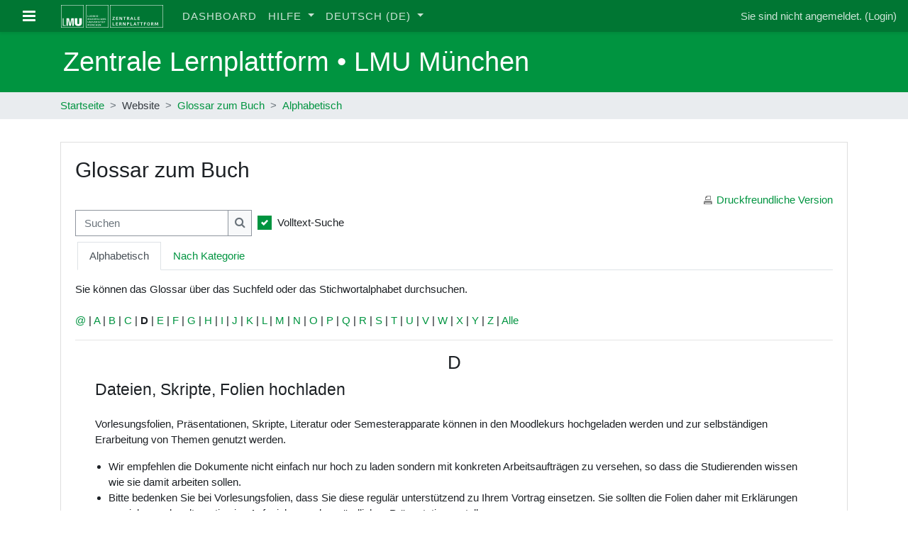

--- FILE ---
content_type: text/html; charset=utf-8
request_url: https://moodle.lmu.de/mod/glossary/view.php?id=290243&mode=letter&hook=D&sortkey=&sortorder=asc
body_size: 10477
content:
<!DOCTYPE html>

<html  dir="ltr" lang="de" xml:lang="de">
<head>
    <title>Glossar zum Buch</title>
    <link rel="shortcut icon" href="https://moodle.lmu.de/theme/image.php/lmu/theme/1738170678/favicon" />
    <meta http-equiv="Content-Type" content="text/html; charset=utf-8" />
<meta name="keywords" content="moodle, Glossar zum Buch" />
<link rel="stylesheet" type="text/css" href="https://moodle.lmu.de/theme/yui_combo.php?rollup/3.17.2/yui-moodlesimple-min.css" /><script id="firstthemesheet" type="text/css">/** Required in order to fix style inclusion problems in IE with YUI **/</script><link rel="stylesheet" type="text/css" href="https://moodle.lmu.de/theme/styles.php/lmu/1738170678_1674616599/all" />
<script>
//<![CDATA[
var M = {}; M.yui = {};
M.pageloadstarttime = new Date();
M.cfg = {"wwwroot":"https:\/\/moodle.lmu.de","sesskey":"L65OY0X2H7","sessiontimeout":"28800","sessiontimeoutwarning":"1200","themerev":"1738170678","slasharguments":1,"theme":"lmu","iconsystemmodule":"core\/icon_system_fontawesome","jsrev":"1674616481","admin":"admin","svgicons":true,"usertimezone":"Europa\/Berlin","contextid":494245,"langrev":1768619420,"templaterev":"1674616481"};var yui1ConfigFn = function(me) {if(/-skin|reset|fonts|grids|base/.test(me.name)){me.type='css';me.path=me.path.replace(/\.js/,'.css');me.path=me.path.replace(/\/yui2-skin/,'/assets/skins/sam/yui2-skin')}};
var yui2ConfigFn = function(me) {var parts=me.name.replace(/^moodle-/,'').split('-'),component=parts.shift(),module=parts[0],min='-min';if(/-(skin|core)$/.test(me.name)){parts.pop();me.type='css';min=''}
if(module){var filename=parts.join('-');me.path=component+'/'+module+'/'+filename+min+'.'+me.type}else{me.path=component+'/'+component+'.'+me.type}};
YUI_config = {"debug":false,"base":"https:\/\/moodle.lmu.de\/lib\/yuilib\/3.17.2\/","comboBase":"https:\/\/moodle.lmu.de\/theme\/yui_combo.php?","combine":true,"filter":null,"insertBefore":"firstthemesheet","groups":{"yui2":{"base":"https:\/\/moodle.lmu.de\/lib\/yuilib\/2in3\/2.9.0\/build\/","comboBase":"https:\/\/moodle.lmu.de\/theme\/yui_combo.php?","combine":true,"ext":false,"root":"2in3\/2.9.0\/build\/","patterns":{"yui2-":{"group":"yui2","configFn":yui1ConfigFn}}},"moodle":{"name":"moodle","base":"https:\/\/moodle.lmu.de\/theme\/yui_combo.php?m\/1674616481\/","combine":true,"comboBase":"https:\/\/moodle.lmu.de\/theme\/yui_combo.php?","ext":false,"root":"m\/1674616481\/","patterns":{"moodle-":{"group":"moodle","configFn":yui2ConfigFn}},"filter":null,"modules":{"moodle-core-actionmenu":{"requires":["base","event","node-event-simulate"]},"moodle-core-blocks":{"requires":["base","node","io","dom","dd","dd-scroll","moodle-core-dragdrop","moodle-core-notification"]},"moodle-core-chooserdialogue":{"requires":["base","panel","moodle-core-notification"]},"moodle-core-dragdrop":{"requires":["base","node","io","dom","dd","event-key","event-focus","moodle-core-notification"]},"moodle-core-event":{"requires":["event-custom"]},"moodle-core-formchangechecker":{"requires":["base","event-focus","moodle-core-event"]},"moodle-core-handlebars":{"condition":{"trigger":"handlebars","when":"after"}},"moodle-core-languninstallconfirm":{"requires":["base","node","moodle-core-notification-confirm","moodle-core-notification-alert"]},"moodle-core-lockscroll":{"requires":["plugin","base-build"]},"moodle-core-maintenancemodetimer":{"requires":["base","node"]},"moodle-core-notification":{"requires":["moodle-core-notification-dialogue","moodle-core-notification-alert","moodle-core-notification-confirm","moodle-core-notification-exception","moodle-core-notification-ajaxexception"]},"moodle-core-notification-dialogue":{"requires":["base","node","panel","escape","event-key","dd-plugin","moodle-core-widget-focusafterclose","moodle-core-lockscroll"]},"moodle-core-notification-alert":{"requires":["moodle-core-notification-dialogue"]},"moodle-core-notification-confirm":{"requires":["moodle-core-notification-dialogue"]},"moodle-core-notification-exception":{"requires":["moodle-core-notification-dialogue"]},"moodle-core-notification-ajaxexception":{"requires":["moodle-core-notification-dialogue"]},"moodle-core-popuphelp":{"requires":["moodle-core-tooltip"]},"moodle-core-tooltip":{"requires":["base","node","io-base","moodle-core-notification-dialogue","json-parse","widget-position","widget-position-align","event-outside","cache-base"]},"moodle-core_availability-form":{"requires":["base","node","event","event-delegate","panel","moodle-core-notification-dialogue","json"]},"moodle-backup-backupselectall":{"requires":["node","event","node-event-simulate","anim"]},"moodle-backup-confirmcancel":{"requires":["node","node-event-simulate","moodle-core-notification-confirm"]},"moodle-course-categoryexpander":{"requires":["node","event-key"]},"moodle-course-dragdrop":{"requires":["base","node","io","dom","dd","dd-scroll","moodle-core-dragdrop","moodle-core-notification","moodle-course-coursebase","moodle-course-util"]},"moodle-course-formatchooser":{"requires":["base","node","node-event-simulate"]},"moodle-course-management":{"requires":["base","node","io-base","moodle-core-notification-exception","json-parse","dd-constrain","dd-proxy","dd-drop","dd-delegate","node-event-delegate"]},"moodle-course-util":{"requires":["node"],"use":["moodle-course-util-base"],"submodules":{"moodle-course-util-base":{},"moodle-course-util-section":{"requires":["node","moodle-course-util-base"]},"moodle-course-util-cm":{"requires":["node","moodle-course-util-base"]}}},"moodle-form-dateselector":{"requires":["base","node","overlay","calendar"]},"moodle-form-passwordunmask":{"requires":[]},"moodle-form-shortforms":{"requires":["node","base","selector-css3","moodle-core-event"]},"moodle-question-chooser":{"requires":["moodle-core-chooserdialogue"]},"moodle-question-preview":{"requires":["base","dom","event-delegate","event-key","core_question_engine"]},"moodle-question-searchform":{"requires":["base","node"]},"moodle-availability_completion-form":{"requires":["base","node","event","moodle-core_availability-form"]},"moodle-availability_date-form":{"requires":["base","node","event","io","moodle-core_availability-form"]},"moodle-availability_grade-form":{"requires":["base","node","event","moodle-core_availability-form"]},"moodle-availability_group-form":{"requires":["base","node","event","moodle-core_availability-form"]},"moodle-availability_grouping-form":{"requires":["base","node","event","moodle-core_availability-form"]},"moodle-availability_profile-form":{"requires":["base","node","event","moodle-core_availability-form"]},"moodle-mod_assign-history":{"requires":["node","transition"]},"moodle-mod_customcert-rearrange":{"requires":["dd-delegate","dd-drag"]},"moodle-mod_quiz-autosave":{"requires":["base","node","event","event-valuechange","node-event-delegate","io-form"]},"moodle-mod_quiz-dragdrop":{"requires":["base","node","io","dom","dd","dd-scroll","moodle-core-dragdrop","moodle-core-notification","moodle-mod_quiz-quizbase","moodle-mod_quiz-util-base","moodle-mod_quiz-util-page","moodle-mod_quiz-util-slot","moodle-course-util"]},"moodle-mod_quiz-modform":{"requires":["base","node","event"]},"moodle-mod_quiz-questionchooser":{"requires":["moodle-core-chooserdialogue","moodle-mod_quiz-util","querystring-parse"]},"moodle-mod_quiz-quizbase":{"requires":["base","node"]},"moodle-mod_quiz-toolboxes":{"requires":["base","node","event","event-key","io","moodle-mod_quiz-quizbase","moodle-mod_quiz-util-slot","moodle-core-notification-ajaxexception"]},"moodle-mod_quiz-util":{"requires":["node","moodle-core-actionmenu"],"use":["moodle-mod_quiz-util-base"],"submodules":{"moodle-mod_quiz-util-base":{},"moodle-mod_quiz-util-slot":{"requires":["node","moodle-mod_quiz-util-base"]},"moodle-mod_quiz-util-page":{"requires":["node","moodle-mod_quiz-util-base"]}}},"moodle-message_airnotifier-toolboxes":{"requires":["base","node","io"]},"moodle-filter_glossary-autolinker":{"requires":["base","node","io-base","json-parse","event-delegate","overlay","moodle-core-event","moodle-core-notification-alert","moodle-core-notification-exception","moodle-core-notification-ajaxexception"]},"moodle-filter_mathjaxloader-loader":{"requires":["moodle-core-event"]},"moodle-editor_atto-editor":{"requires":["node","transition","io","overlay","escape","event","event-simulate","event-custom","node-event-html5","node-event-simulate","yui-throttle","moodle-core-notification-dialogue","moodle-core-notification-confirm","moodle-editor_atto-rangy","handlebars","timers","querystring-stringify"]},"moodle-editor_atto-plugin":{"requires":["node","base","escape","event","event-outside","handlebars","event-custom","timers","moodle-editor_atto-menu"]},"moodle-editor_atto-menu":{"requires":["moodle-core-notification-dialogue","node","event","event-custom"]},"moodle-editor_atto-rangy":{"requires":[]},"moodle-report_eventlist-eventfilter":{"requires":["base","event","node","node-event-delegate","datatable","autocomplete","autocomplete-filters"]},"moodle-report_loglive-fetchlogs":{"requires":["base","event","node","io","node-event-delegate"]},"moodle-gradereport_grader-gradereporttable":{"requires":["base","node","event","handlebars","overlay","event-hover"]},"moodle-gradereport_history-userselector":{"requires":["escape","event-delegate","event-key","handlebars","io-base","json-parse","moodle-core-notification-dialogue"]},"moodle-tool_capability-search":{"requires":["base","node"]},"moodle-tool_lp-dragdrop-reorder":{"requires":["moodle-core-dragdrop"]},"moodle-tool_monitor-dropdown":{"requires":["base","event","node"]},"moodle-assignfeedback_editpdf-editor":{"requires":["base","event","node","io","graphics","json","event-move","event-resize","transition","querystring-stringify-simple","moodle-core-notification-dialog","moodle-core-notification-alert","moodle-core-notification-warning","moodle-core-notification-exception","moodle-core-notification-ajaxexception"]},"moodle-atto_accessibilitychecker-button":{"requires":["color-base","moodle-editor_atto-plugin"]},"moodle-atto_accessibilityhelper-button":{"requires":["moodle-editor_atto-plugin"]},"moodle-atto_align-button":{"requires":["moodle-editor_atto-plugin"]},"moodle-atto_bold-button":{"requires":["moodle-editor_atto-plugin"]},"moodle-atto_charmap-button":{"requires":["moodle-editor_atto-plugin"]},"moodle-atto_clear-button":{"requires":["moodle-editor_atto-plugin"]},"moodle-atto_collapse-button":{"requires":["moodle-editor_atto-plugin"]},"moodle-atto_emojipicker-button":{"requires":["moodle-editor_atto-plugin"]},"moodle-atto_emoticon-button":{"requires":["moodle-editor_atto-plugin"]},"moodle-atto_equation-button":{"requires":["moodle-editor_atto-plugin","moodle-core-event","io","event-valuechange","tabview","array-extras"]},"moodle-atto_fullscreen-button":{"requires":["event-resize","moodle-editor_atto-plugin"]},"moodle-atto_generico-button":{"requires":["moodle-editor_atto-plugin"]},"moodle-atto_h5p-button":{"requires":["moodle-editor_atto-plugin"]},"moodle-atto_html-beautify":{},"moodle-atto_html-button":{"requires":["promise","moodle-editor_atto-plugin","moodle-atto_html-beautify","moodle-atto_html-codemirror","event-valuechange"]},"moodle-atto_html-codemirror":{"requires":["moodle-atto_html-codemirror-skin"]},"moodle-atto_image-button":{"requires":["moodle-editor_atto-plugin"]},"moodle-atto_indent-button":{"requires":["moodle-editor_atto-plugin"]},"moodle-atto_italic-button":{"requires":["moodle-editor_atto-plugin"]},"moodle-atto_link-button":{"requires":["moodle-editor_atto-plugin"]},"moodle-atto_managefiles-button":{"requires":["moodle-editor_atto-plugin"]},"moodle-atto_managefiles-usedfiles":{"requires":["node","escape"]},"moodle-atto_media-button":{"requires":["moodle-editor_atto-plugin","moodle-form-shortforms"]},"moodle-atto_noautolink-button":{"requires":["moodle-editor_atto-plugin"]},"moodle-atto_orderedlist-button":{"requires":["moodle-editor_atto-plugin"]},"moodle-atto_recordrtc-button":{"requires":["moodle-editor_atto-plugin","moodle-atto_recordrtc-recording"]},"moodle-atto_recordrtc-recording":{"requires":["moodle-atto_recordrtc-button"]},"moodle-atto_rtl-button":{"requires":["moodle-editor_atto-plugin"]},"moodle-atto_strike-button":{"requires":["moodle-editor_atto-plugin"]},"moodle-atto_subscript-button":{"requires":["moodle-editor_atto-plugin"]},"moodle-atto_superscript-button":{"requires":["moodle-editor_atto-plugin"]},"moodle-atto_table-button":{"requires":["moodle-editor_atto-plugin","moodle-editor_atto-menu","event","event-valuechange"]},"moodle-atto_title-button":{"requires":["moodle-editor_atto-plugin"]},"moodle-atto_underline-button":{"requires":["moodle-editor_atto-plugin"]},"moodle-atto_undo-button":{"requires":["moodle-editor_atto-plugin"]},"moodle-atto_unorderedlist-button":{"requires":["moodle-editor_atto-plugin"]}}},"gallery":{"name":"gallery","base":"https:\/\/moodle.lmu.de\/lib\/yuilib\/gallery\/","combine":true,"comboBase":"https:\/\/moodle.lmu.de\/theme\/yui_combo.php?","ext":false,"root":"gallery\/1674616481\/","patterns":{"gallery-":{"group":"gallery"}}}},"modules":{"core_filepicker":{"name":"core_filepicker","fullpath":"https:\/\/moodle.lmu.de\/lib\/javascript.php\/1674616481\/repository\/filepicker.js","requires":["base","node","node-event-simulate","json","async-queue","io-base","io-upload-iframe","io-form","yui2-treeview","panel","cookie","datatable","datatable-sort","resize-plugin","dd-plugin","escape","moodle-core_filepicker","moodle-core-notification-dialogue"]},"core_comment":{"name":"core_comment","fullpath":"https:\/\/moodle.lmu.de\/lib\/javascript.php\/1674616481\/comment\/comment.js","requires":["base","io-base","node","json","yui2-animation","overlay","escape"]},"mathjax":{"name":"mathjax","fullpath":"https:\/\/elearning.lmu.de\/mathjax@2.7.9\/MathJax.js?delayStartupUntil=configured"}}};
M.yui.loader = {modules: {}};

//]]>
</script>

    <meta name="viewport" content="width=device-width, initial-scale=1.0">
</head>
<body  id="page-mod-glossary-view" class="format-site  path-mod path-mod-glossary chrome dir-ltr lang-de yui-skin-sam yui3-skin-sam moodle-lmu-de pagelayout-incourse course-1 context-494245 cmid-290243 notloggedin ">
<div class="toast-wrapper mx-auto py-0 fixed-top" role="status" aria-live="polite"></div>

<div id="page-wrapper" class="d-print-block">

    <div>
    <a class="sr-only sr-only-focusable" href="#maincontent">Zum Hauptinhalt</a>
</div><script src="https://moodle.lmu.de/lib/javascript.php/1674616481/lib/babel-polyfill/polyfill.min.js"></script>
<script src="https://moodle.lmu.de/lib/javascript.php/1674616481/lib/polyfills/polyfill.js"></script>
<script src="https://moodle.lmu.de/theme/yui_combo.php?rollup/3.17.2/yui-moodlesimple-min.js"></script><script src="https://moodle.lmu.de/lib/javascript.php/1674616481/lib/javascript-static.js"></script>
<script>
//<![CDATA[
document.body.className += ' jsenabled';
//]]>
</script>


<!-- <div style="background-color: #f98012; color: #fff; margin: 45px 0 -45px; padding: 8px 16px; text-align: center;">
<strong>Bitte beachten Sie: </strong>Wartungsarbeiten (Upgrade auf Moodle-Version 3.6) am Mittwoch, den 27.03.2019 zwischen 11:00 Uhr und ca. 14:00 Uhr MEZ. Die Lernplattform steht in diesem Zeitraum nicht zur Verfügung.
</div> -->

    <nav class="fixed-top navbar navbar-dark bg-dark text-white navbar-expand moodle-has-zindex" aria-label="Site-Navigation">
    
            <div data-region="drawer-toggle" class="d-inline-block mr-3">
                <button aria-expanded="false" aria-controls="nav-drawer" type="button" class="btn nav-link float-sm-left mr-1 btn-light lmu-drawerbutton" data-action="toggle-drawer" data-side="left" data-preference="drawer-open-nav"><i class="icon fa fa-bars fa-fw " aria-hidden="true"  ></i><span class="sr-only">Website-Übersicht</span></button>
            </div>
    
            <a href="https://moodle.lmu.de" class="navbar-brand aabtn has-logo
                    ">
                    <span class="logo d-none d-sm-inline">
                        <img src="https://moodle.lmu.de/pluginfile.php/1/core_admin/logocompact/300x300/1738170678/header-moodle-tiny.png" alt="moodle.lmu.de">
                    </span>
                <span class="site-name d-none d-md-inline">moodle.lmu.de</span>
            </a>
    
            <ul class="navbar-nav d-none d-md-flex">
                <!-- custom_menu -->
                <li class="nav-item">
    <a class="nav-item nav-link" href="https://moodle.lmu.de/my/" >Dashboard</a>
</li><li class="dropdown nav-item">
    <a class="dropdown-toggle nav-link" id="drop-down-696cb9de679fd696cb9de65ec04" data-toggle="dropdown" aria-haspopup="true" aria-expanded="false" href="#"  aria-controls="drop-down-menu-696cb9de679fd696cb9de65ec04">
        Hilfe
    </a>
    <div class="dropdown-menu" role="menu" id="drop-down-menu-696cb9de679fd696cb9de65ec04" aria-labelledby="drop-down-696cb9de679fd696cb9de65ec04">
                <a class="dropdown-item" role="menuitem" href="https://moodle.lmu.de/mod/book/view.php?id=275193&amp;chapterid=27922"  >Über Moodle</a>
                <a class="dropdown-item" role="menuitem" href="https://moodle.lmu.de/mod/book/view.php?id=275193&amp;chapterid=27915"  >Häufig gestellte Fragen</a>
                <a class="dropdown-item" role="menuitem" href="https://moodle.lmu.de/mod/book/view.php?id=275193&amp;chapterid=28630"  >Einstieg in Moodle</a>
                <a class="dropdown-item" role="menuitem" href="https://moodle.lmu.de/mod/book/view.php?id=275193&amp;chapterid=27918"  >Anleitungen</a>
                <a class="dropdown-item" role="menuitem" href="https://moodle.lmu.de/mod/book/view.php?id=275193&amp;chapterid=27917"  >Kontakt</a>
    </div>
</li><li class="dropdown nav-item">
    <a class="dropdown-toggle nav-link" id="drop-down-696cb9de67a6c696cb9de65ec05" data-toggle="dropdown" aria-haspopup="true" aria-expanded="false" href="#" title="Sprache" aria-controls="drop-down-menu-696cb9de67a6c696cb9de65ec05">
        Deutsch ‎(de)‎
    </a>
    <div class="dropdown-menu" role="menu" id="drop-down-menu-696cb9de67a6c696cb9de65ec05" aria-labelledby="drop-down-696cb9de67a6c696cb9de65ec05">
                <a class="dropdown-item" role="menuitem" href="https://moodle.lmu.de/mod/glossary/view.php?id=290243&amp;mode=letter&amp;lang=de"  >Deutsch ‎(de)‎</a>
                <a class="dropdown-item" role="menuitem" href="https://moodle.lmu.de/mod/glossary/view.php?id=290243&amp;mode=letter&amp;lang=en"  lang="en" >English ‎(en)‎</a>
                <a class="dropdown-item" role="menuitem" href="https://moodle.lmu.de/mod/glossary/view.php?id=290243&amp;mode=letter&amp;lang=es"  lang="es" >Español - Internacional ‎(es)‎</a>
                <a class="dropdown-item" role="menuitem" href="https://moodle.lmu.de/mod/glossary/view.php?id=290243&amp;mode=letter&amp;lang=fr"  lang="fr" >Français ‎(fr)‎</a>
                <a class="dropdown-item" role="menuitem" href="https://moodle.lmu.de/mod/glossary/view.php?id=290243&amp;mode=letter&amp;lang=it"  lang="it" >Italiano ‎(it)‎</a>
                <a class="dropdown-item" role="menuitem" href="https://moodle.lmu.de/mod/glossary/view.php?id=290243&amp;mode=letter&amp;lang=ru"  lang="ru" >Русский ‎(ru)‎</a>
                <a class="dropdown-item" role="menuitem" href="https://moodle.lmu.de/mod/glossary/view.php?id=290243&amp;mode=letter&amp;lang=uk"  lang="uk" >Українська ‎(uk)‎</a>
                <a class="dropdown-item" role="menuitem" href="https://moodle.lmu.de/mod/glossary/view.php?id=290243&amp;mode=letter&amp;lang=ar"  lang="ar" >العربية ‎(ar)‎</a>
    </div>
</li>
                <!-- page_heading_menu -->
                
            </ul>
            <div class="ml-auto">
                
            </div>
            <ul class="nav navbar-nav usernav">
                <!-- navbar_plugin_output -->
                <li class="nav-item">
                    
                </li>
                <!-- user_menu -->
                <li class="nav-item align-items-center pl-2">
                    <div class="usermenu"><span class="login">Sie sind nicht angemeldet. (<a href="https://moodle.lmu.de/login/index.php">Login</a>)</span></div>
                </li>
            </ul>
            <!-- search_box -->
    </nav>
    <div id="nav-drawer" data-region="drawer" class="d-print-none moodle-has-zindex closed" aria-hidden="true" tabindex="-1">
        <nav class="list-group" aria-label="">
            <ul>
                    <li>
                        <a class="list-group-item list-group-item-action  " href="https://moodle.lmu.de/" data-key="home" data-isexpandable="0" data-indent="0" data-showdivider="0" data-type="1" data-nodetype="1" data-collapse="0" data-forceopen="1" data-isactive="0" data-hidden="0" data-preceedwithhr="0" >
                            <div class="ml-0">
                                <div class="media">
                                        <span class="media-left">
                                            <i class="icon fa fa-home fa-fw " aria-hidden="true"  ></i>
                                        </span>
                                    <span class="media-body ">Startseite</span>
                                </div>
                            </div>
                        </a>
                    </li>
            </ul>
        </nav>
    </div>

    <div id="page">
        <header id="page-header">
  <div class="lmu-headerbar">
    <div class="container">
      <div class="row">
        <div class="col-12 pt-3 pb-3 d-flex flex-nowrap align-items-center">
            <div class="mr-auto">
                <div class="page-context-header"><div class="page-header-headings"><h1>Zentrale Lernplattform • LMU München</h1></div></div>
            </div>

        </div>
      </div>
    </div>
  </div>
  <div class="lmu-navbar">
    <div class="container">
      <div class="row">
        <div class="col-12 d-flex flex-nowrap align-items-center">
            <div id="page-navbar" class="pt-2 pb-2">
                <nav aria-label="Navigationsleiste">
    <ol class="breadcrumb">
                <li class="breadcrumb-item">
                    <a href="https://moodle.lmu.de/"  >Startseite</a>
                </li>
        
                <li class="breadcrumb-item">Website</li>
        
                <li class="breadcrumb-item">
                    <a href="https://moodle.lmu.de/mod/glossary/view.php?id=290243"  title="Glossar">Glossar zum Buch</a>
                </li>
        
                <li class="breadcrumb-item">
                    <a href="https://moodle.lmu.de/mod/glossary/view.php?id=290243&amp;mode=letter" aria-current="page" >Alphabetisch</a>
                </li>
        </ol>
</nav>
            </div>
            <div class="ml-auto pl-3 pt-2 pb-2 d-flex">
                
            </div>
            <div id="course-header">
                
            </div>
        </div>
      </div>
    </div>
  </div>
</header>

        <div id="page-content" class="container d-print-block">
          <div class="row pb-3 d-print-block">
            <div id="region-main-box" class="col-12">
                <section id="region-main"  aria-label="Inhalt">

                    <span class="notifications" id="user-notifications"></span>
                    <div role="main"><span id="maincontent"></span><h2>Glossar zum Buch</h2><div class="glossarycontrol" style="text-align: right"><a class="printicon" title="Druckfreundliche Version" href="https://moodle.lmu.de/mod/glossary/print.php?id=290243&amp;mode=letter&amp;hook=D&amp;sortkey&amp;sortorder=asc&amp;offset=0&amp;pagelimit=10">Druckfreundliche Version</a></div><br /><div class="simplesearchform my-2">
    <form autocomplete="off" action="https://moodle.lmu.de/mod/glossary/view.php" method="get" accept-charset="utf-8" class="mform form-inline simplesearchform">
        <input type="hidden" name="id" value="290243">
        <input type="hidden" name="mode" value="search">
    <div class="input-group">
        <label for="searchinput-696cb9de6acf8696cb9de65ec09">
            <span class="sr-only">Suchen</span>
        </label>
        <input type="text"
           id="searchinput-696cb9de6acf8696cb9de65ec09"
           class="form-control"
           placeholder="Suchen"
           aria-label="Suchen"
           name="hook"
           data-region="input"
           autocomplete="off"
           value=""
        >
        <div class="input-group-append">
            <button type="submit" class="btn btn-submit  search-icon">
                <i class="icon fa fa-search fa-fw " aria-hidden="true"  ></i>
                <span class="sr-only">Suchen</span>
            </button>
        </div>

    </div>
        <div  class="ml-2"><div class="custom-control custom-checkbox">
  <input type="checkbox" name=fullsearch class="custom-control-input" value=1 id="fullsearch"  checked="checked" >
  <label class="custom-control-label" for="fullsearch">Volltext-Suche</label>
</div></div>
    </form>
</div>  <div class="glossarydisplay">


<ul class="nav nav-tabs mb-3">
    <li class="nav-item">
      <a class="nav-link active"  title="Alphabetisch">Alphabetisch</a>
    </li>
    <li class="nav-item">
      <a class="nav-link" href="https://moodle.lmu.de/mod/glossary/view.php?id=290243&amp;mode=cat" title="Nach Kategorie">Nach Kategorie</a>
    </li>
</ul>
  <div class="entrybox">

<div class="glossaryexplain">Sie können das Glossar über das Suchfeld oder das Stichwortalphabet durchsuchen.</div><br /><a title="Sonderzeichen: alle Einträge anzeigen, die nicht mit einem Buchstaben beginnen" href="https://moodle.lmu.de/mod/glossary/view.php?id=290243&amp;mode=letter&amp;hook=SPECIAL">@</a> | <a href="https://moodle.lmu.de/mod/glossary/view.php?id=290243&amp;mode=letter&amp;hook=A&amp;sortkey=&amp;sortorder=asc">A</a> | <a href="https://moodle.lmu.de/mod/glossary/view.php?id=290243&amp;mode=letter&amp;hook=B&amp;sortkey=&amp;sortorder=asc">B</a> | <a href="https://moodle.lmu.de/mod/glossary/view.php?id=290243&amp;mode=letter&amp;hook=C&amp;sortkey=&amp;sortorder=asc">C</a> | <b>D</b> | <a href="https://moodle.lmu.de/mod/glossary/view.php?id=290243&amp;mode=letter&amp;hook=E&amp;sortkey=&amp;sortorder=asc">E</a> | <a href="https://moodle.lmu.de/mod/glossary/view.php?id=290243&amp;mode=letter&amp;hook=F&amp;sortkey=&amp;sortorder=asc">F</a> | <a href="https://moodle.lmu.de/mod/glossary/view.php?id=290243&amp;mode=letter&amp;hook=G&amp;sortkey=&amp;sortorder=asc">G</a> | <a href="https://moodle.lmu.de/mod/glossary/view.php?id=290243&amp;mode=letter&amp;hook=H&amp;sortkey=&amp;sortorder=asc">H</a> | <a href="https://moodle.lmu.de/mod/glossary/view.php?id=290243&amp;mode=letter&amp;hook=I&amp;sortkey=&amp;sortorder=asc">I</a> | <a href="https://moodle.lmu.de/mod/glossary/view.php?id=290243&amp;mode=letter&amp;hook=J&amp;sortkey=&amp;sortorder=asc">J</a> | <a href="https://moodle.lmu.de/mod/glossary/view.php?id=290243&amp;mode=letter&amp;hook=K&amp;sortkey=&amp;sortorder=asc">K</a> | <a href="https://moodle.lmu.de/mod/glossary/view.php?id=290243&amp;mode=letter&amp;hook=L&amp;sortkey=&amp;sortorder=asc">L</a> | <a href="https://moodle.lmu.de/mod/glossary/view.php?id=290243&amp;mode=letter&amp;hook=M&amp;sortkey=&amp;sortorder=asc">M</a> | <a href="https://moodle.lmu.de/mod/glossary/view.php?id=290243&amp;mode=letter&amp;hook=N&amp;sortkey=&amp;sortorder=asc">N</a> | <a href="https://moodle.lmu.de/mod/glossary/view.php?id=290243&amp;mode=letter&amp;hook=O&amp;sortkey=&amp;sortorder=asc">O</a> | <a href="https://moodle.lmu.de/mod/glossary/view.php?id=290243&amp;mode=letter&amp;hook=P&amp;sortkey=&amp;sortorder=asc">P</a> | <a href="https://moodle.lmu.de/mod/glossary/view.php?id=290243&amp;mode=letter&amp;hook=Q&amp;sortkey=&amp;sortorder=asc">Q</a> | <a href="https://moodle.lmu.de/mod/glossary/view.php?id=290243&amp;mode=letter&amp;hook=R&amp;sortkey=&amp;sortorder=asc">R</a> | <a href="https://moodle.lmu.de/mod/glossary/view.php?id=290243&amp;mode=letter&amp;hook=S&amp;sortkey=&amp;sortorder=asc">S</a> | <a href="https://moodle.lmu.de/mod/glossary/view.php?id=290243&amp;mode=letter&amp;hook=T&amp;sortkey=&amp;sortorder=asc">T</a> | <a href="https://moodle.lmu.de/mod/glossary/view.php?id=290243&amp;mode=letter&amp;hook=U&amp;sortkey=&amp;sortorder=asc">U</a> | <a href="https://moodle.lmu.de/mod/glossary/view.php?id=290243&amp;mode=letter&amp;hook=V&amp;sortkey=&amp;sortorder=asc">V</a> | <a href="https://moodle.lmu.de/mod/glossary/view.php?id=290243&amp;mode=letter&amp;hook=W&amp;sortkey=&amp;sortorder=asc">W</a> | <a href="https://moodle.lmu.de/mod/glossary/view.php?id=290243&amp;mode=letter&amp;hook=X&amp;sortkey=&amp;sortorder=asc">X</a> | <a href="https://moodle.lmu.de/mod/glossary/view.php?id=290243&amp;mode=letter&amp;hook=Y&amp;sortkey=&amp;sortorder=asc">Y</a> | <a href="https://moodle.lmu.de/mod/glossary/view.php?id=290243&amp;mode=letter&amp;hook=Z&amp;sortkey=&amp;sortorder=asc">Z</a> | <a title="Alle Einträge des Glossars auf einer Seite anzeigen" href="https://moodle.lmu.de/mod/glossary/view.php?id=290243&amp;mode=letter&amp;hook=ALL">Alle</a><hr /><div class="paging"></div><div><table cellspacing="0" class="glossarycategoryheader"><tr><th ><h3>D</h3></th></tr></table></div>
<table class="glossarypost dictionary" cellspacing="0"><tr valign="top"><td class="entry"><div class="concept"><h4>Dateien, Skripte, Folien hochladen</h4></div> <div class="no-overflow"><p></p>
<p>Vorlesungsfolien, Präsentationen, Skripte, Literatur oder Semesterapparate können in den Moodlekurs hochgeladen werden und zur selbständigen Erarbeitung von Themen genutzt werden.&nbsp;</p>
<ul>
    <li>Wir empfehlen die Dokumente nicht einfach nur hoch zu laden sondern mit konkreten Arbeitsaufträgen zu versehen, so dass die Studierenden wissen wie sie damit arbeiten sollen.</li>
    <li>Bitte bedenken Sie bei Vorlesungsfolien, dass Sie diese regulär unterstützend zu Ihrem Vortrag einsetzen. Sie sollten die Folien daher mit Erklärungen anreichern oder alternativ eine Aufzeichnung der mündlichen Präsentation erstellen.</li>
</ul>
<p><b>Anleitung des Uploads über Drag&amp; Drop</b></p>
<p></p>
<iframe src="https://www.youtube-nocookie.com/embed/SBcI_CC3H3w" allow="accelerometer; autoplay; encrypted-media; gyroscope; picture-in-picture" allowfullscreen="" width="560" height="315" frameborder="0"></iframe>
<p><br><b>
  </b></p>
<p><b>Anleitung des Uploads OHNE Drag&amp;Drop</b></p>
<p>
    <iframe src="https://www.youtube-nocookie.com/embed/RCvtEhBMGAw" allow="accelerometer; autoplay; encrypted-media; gyroscope; picture-in-picture" allowfullscreen="" width="560" height="315" frameborder="0"></iframe>
</p>
<p><br><b></b></p><p></p>
<p></p></div><div class="tag_list hideoverlimit glossary-tags">
        <b>Tags:</b>
    <ul class="inline-list">
            <li >
                <a href="https://moodle.lmu.de/tag/index.php?tc=1&amp;tag=passiv&amp;from=494245" class="badge badge-info standardtag" >
                    passiv</a>
            </li>
            <li >
                <a href="https://moodle.lmu.de/tag/index.php?tc=1&amp;tag=Distribution&amp;from=494245" class="badge badge-info " >
                    Distribution</a>
            </li>
            <li >
                <a href="https://moodle.lmu.de/tag/index.php?tc=1&amp;tag=Asynchron&amp;from=494245" class="badge badge-info " >
                    Asynchron</a>
            </li>
            <li >
                <a href="https://moodle.lmu.de/tag/index.php?tc=1&amp;tag=Datei&amp;from=494245" class="badge badge-info " >
                    Datei</a>
            </li>
    </ul>
    </div></td></tr><tr valign="top"><td class="entrylowersection"><table><tr valign="top"><td class="icons"><span class="commands"><a title="Eingabelink: Dateien, Skripte, Folien hochladen" class="icon" href="https://moodle.lmu.de/mod/glossary/showentry.php?eid=18797"><i class="icon fa fa-link fa-fw "  title="Eingabelink: Dateien, Skripte, Folien hochladen" role="img" aria-label="Eingabelink: Dateien, Skripte, Folien hochladen"></i></a></span></td></tr></table><hr>
</td></tr></table>
<br /></div></div></div>
                    <div class="mt-5 mb-1 activity-navigation container-fluid">
<div class="row">
    <div class="col-md-4">        <div class="float-left">
                <a href="https://moodle.lmu.de/mod/book/view.php?id=275193&forceview=1" id="prev-activity-link" class="btn btn-link" >&#x25C0;&#xFE0E; Moodle-Support</a>

        </div>
</div>
    <div class="col-md-4">        <div class="mdl-align">
            <div class="urlselect">
    <form method="post" action="https://moodle.lmu.de/course/jumpto.php" class="form-inline" id="url_select_f696cb9de65ec06">
        <input type="hidden" name="sesskey" value="L65OY0X2H7">
            <label for="jump-to-activity" class="sr-only">
                Direkt zu:
            </label>
        <select  id="jump-to-activity" class="custom-select urlselect" name="jump"
                 >
                    <option value="" selected>Direkt zu:</option>
                    <option value="/mod/forum/view.php?id=12575&amp;forceview=1" >Ankündigungen</option>
                    <option value="/mod/page/view.php?id=1431&amp;forceview=1" >Nutzungsbedingungen und Datenverwendungshinweis für die Verwendung der zentralen Lernplattform »Moodle« an der LMU München</option>
                    <option value="/mod/page/view.php?id=1429&amp;forceview=1" >Weiter zur Supportseite</option>
                    <option value="/mod/page/view.php?id=1427&amp;forceview=1" >Impressum</option>
                    <option value="/mod/page/view.php?id=37600&amp;forceview=1" >Support</option>
                    <option value="/mod/page/view.php?id=161570&amp;forceview=1" >Support: Moodle-Kontakt</option>
                    <option value="/mod/book/view.php?id=275193&amp;forceview=1" >Moodle-Support</option>
                    <option value="/mod/book/view.php?id=290554&amp;forceview=1" >Anleitung für vhb-Moodle-Kurse</option>
        </select>
            <noscript>
                <input type="submit" class="btn btn-secondary ml-1" value="Start">
            </noscript>
    </form>
</div>

        </div>
</div>
    <div class="col-md-4">        <div class="float-right">
                <a href="https://moodle.lmu.de/mod/book/view.php?id=290554&forceview=1" id="next-activity-link" class="btn btn-link" >Anleitung für vhb-Moodle-Kurse &#x25B6;&#xFE0E;</a>

        </div>
</div>
</div>
</div>
                    

                </section>
            </div>
          </div>
        </div>
    </div>
    
    <div id="goto-top-link">
        <a class="btn btn-light" role="button" href="#" aria-label="Nach oben">
            <i class="icon fa fa-arrow-up fa-fw " aria-hidden="true"  ></i>
        </a>
    </div>
    <footer id="page-footer" class="py-3 bg-dark text-light">
        <div class="container">
            <div id="course-footer"></div>
    
    
            <div class="logininfo">Sie sind nicht angemeldet. (<a href="https://moodle.lmu.de/login/index.php">Login</a>)</div>
            <div class="tool_usertours-resettourcontainer"></div>
            <div class="homelink"><a href="https://moodle.lmu.de/">Startseite</a></div>
            <nav class="nav navbar-nav d-md-none" aria-label="Zusätzliches Menü">
                    <ul class="list-unstyled pt-3">
                                        <li><a href="https://moodle.lmu.de/my/" title="">Dashboard</a></li>
                                        <li>Hilfe</li>
                                    <li>
                                        <ul class="list-unstyled ml-3">
                                                            <li><a href="https://moodle.lmu.de/mod/book/view.php?id=275193&amp;chapterid=27922" title="">Über Moodle</a></li>
                                                            <li><a href="https://moodle.lmu.de/mod/book/view.php?id=275193&amp;chapterid=27915" title="">Häufig gestellte Fragen</a></li>
                                                            <li><a href="https://moodle.lmu.de/mod/book/view.php?id=275193&amp;chapterid=28630" title="">Einstieg in Moodle</a></li>
                                                            <li><a href="https://moodle.lmu.de/mod/book/view.php?id=275193&amp;chapterid=27918" title="">Anleitungen</a></li>
                                                            <li><a href="https://moodle.lmu.de/mod/book/view.php?id=275193&amp;chapterid=27917" title="">Kontakt</a></li>
                                        </ul>
                                    </li>
                                        <li><a href="#" title="Sprache">Deutsch ‎(de)‎</a></li>
                                    <li>
                                        <ul class="list-unstyled ml-3">
                                                            <li><a href="https://moodle.lmu.de/mod/glossary/view.php?id=290243&amp;mode=letter&amp;lang=de" title="Sprache">Deutsch ‎(de)‎</a></li>
                                                            <li><a href="https://moodle.lmu.de/mod/glossary/view.php?id=290243&amp;mode=letter&amp;lang=en" title="Sprache">English ‎(en)‎</a></li>
                                                            <li><a href="https://moodle.lmu.de/mod/glossary/view.php?id=290243&amp;mode=letter&amp;lang=es" title="Sprache">Español - Internacional ‎(es)‎</a></li>
                                                            <li><a href="https://moodle.lmu.de/mod/glossary/view.php?id=290243&amp;mode=letter&amp;lang=fr" title="Sprache">Français ‎(fr)‎</a></li>
                                                            <li><a href="https://moodle.lmu.de/mod/glossary/view.php?id=290243&amp;mode=letter&amp;lang=it" title="Sprache">Italiano ‎(it)‎</a></li>
                                                            <li><a href="https://moodle.lmu.de/mod/glossary/view.php?id=290243&amp;mode=letter&amp;lang=ru" title="Sprache">Русский ‎(ru)‎</a></li>
                                                            <li><a href="https://moodle.lmu.de/mod/glossary/view.php?id=290243&amp;mode=letter&amp;lang=uk" title="Sprache">Українська ‎(uk)‎</a></li>
                                                            <li><a href="https://moodle.lmu.de/mod/glossary/view.php?id=290243&amp;mode=letter&amp;lang=ar" title="Sprache">العربية ‎(ar)‎</a></li>
                                        </ul>
                                    </li>
                    </ul>
            </nav>
            
            
<div style="text-align: center;">
<p> <a href="/policy">Datenschutzerklärung und Nutzungsbedingungen</a> | <a href="/impressum">Impressum</a> | <a href="/kontakt">Kontakt</a></p>
</div><script>
//<![CDATA[
var require = {
    baseUrl : 'https://moodle.lmu.de/lib/requirejs.php/1674616481/',
    // We only support AMD modules with an explicit define() statement.
    enforceDefine: true,
    skipDataMain: true,
    waitSeconds : 0,

    paths: {
        jquery: 'https://moodle.lmu.de/lib/javascript.php/1674616481/lib/jquery/jquery-3.5.1.min',
        jqueryui: 'https://moodle.lmu.de/lib/javascript.php/1674616481/lib/jquery/ui-1.12.1/jquery-ui.min',
        jqueryprivate: 'https://moodle.lmu.de/lib/javascript.php/1674616481/lib/requirejs/jquery-private'
    },

    // Custom jquery config map.
    map: {
      // '*' means all modules will get 'jqueryprivate'
      // for their 'jquery' dependency.
      '*': { jquery: 'jqueryprivate' },
      // Stub module for 'process'. This is a workaround for a bug in MathJax (see MDL-60458).
      '*': { process: 'core/first' },

      // 'jquery-private' wants the real jQuery module
      // though. If this line was not here, there would
      // be an unresolvable cyclic dependency.
      jqueryprivate: { jquery: 'jquery' }
    }
};

//]]>
</script>
<script src="https://moodle.lmu.de/lib/javascript.php/1674616481/lib/requirejs/require.min.js"></script>
<script>
//<![CDATA[
M.util.js_pending("core/first");
require(['core/first'], function() {
require(['core/prefetch'])
;
require(["media_videojs/loader"], function(loader) {
    loader.setUp('de');
});;

require(['jquery', 'core/custom_interaction_events'], function($, CustomEvents) {
    CustomEvents.define('#single_select696cb9de65ec03', [CustomEvents.events.accessibleChange]);
    $('#single_select696cb9de65ec03').on(CustomEvents.events.accessibleChange, function() {
        var ignore = $(this).find(':selected').attr('data-ignore');
        if (typeof ignore === typeof undefined) {
            $('#single_select_f696cb9de65ec02').submit();
        }
    });
});
;

        require(['jquery', 'core/custom_interaction_events'], function($, CustomEvents) {
            CustomEvents.define('#jump-to-activity', [CustomEvents.events.accessibleChange]);
            $('#jump-to-activity').on(CustomEvents.events.accessibleChange, function() {
                if (!$(this).val()) {
                    return false;
                }
                $('#url_select_f696cb9de65ec06').submit();
            });
        });
    ;

require(['jquery', 'core/custom_interaction_events'], function($, CustomEvents) {
    CustomEvents.define('#single_select696cb9de65ec08', [CustomEvents.events.accessibleChange]);
    $('#single_select696cb9de65ec08').on(CustomEvents.events.accessibleChange, function() {
        var ignore = $(this).find(':selected').attr('data-ignore');
        if (typeof ignore === typeof undefined) {
            $('#single_select_f696cb9de65ec07').submit();
        }
    });
});
;

M.util.js_pending('theme_boost/loader');
require(['theme_boost/loader'], function() {
    M.util.js_complete('theme_boost/loader');
});

M.util.js_pending('theme_boost/drawer');
require(['theme_boost/drawer'], function(drawer) {
    drawer.init();
    M.util.js_complete('theme_boost/drawer');
});
;

require(['jquery'], function($) {
    $('.tag_list .tagmorelink').click(function(e) {
        e.preventDefault();
        $(this).closest('.tag_list').removeClass('hideoverlimit');
    });
    $('.tag_list .taglesslink').click(function(e) {
        e.preventDefault();
        $(this).closest('.tag_list').addClass('hideoverlimit');
    });
});
;
M.util.js_pending('core/notification'); require(['core/notification'], function(amd) {amd.init(494245, []); M.util.js_complete('core/notification');});;
M.util.js_pending('core/log'); require(['core/log'], function(amd) {amd.setConfig({"level":"warn"}); M.util.js_complete('core/log');});;
M.util.js_pending('core/page_global'); require(['core/page_global'], function(amd) {amd.init(); M.util.js_complete('core/page_global');});
    M.util.js_complete("core/first");
});
//]]>
</script>
<script>
//<![CDATA[
M.str = {"moodle":{"lastmodified":"Zuletzt ge\u00e4ndert","name":"Name","error":"Fehler","info":"Infos","yes":"Ja","no":"Nein","addcomment":"Kommentar hinzuf\u00fcgen...","comments":"Kommentare","commentscount":"Kommentare ({$a})","commentsrequirelogin":"Sie m\u00fcssen angemeldet sein, um Kommentare sehen zu k\u00f6nnen.","deletecommentbyon":"Kommentar l\u00f6schen, der von {$a->user} am {$a->time} gepostet wurde","ok":"OK","cancel":"Abbrechen","confirm":"Best\u00e4tigen","areyousure":"Sind Sie sicher?","closebuttontitle":"Schlie\u00dfen","unknownerror":"Unbekannter Fehler","file":"Datei","url":"URL","collapseall":"Alles einklappen","expandall":"Alles aufklappen"},"repository":{"type":"Typ","size":"Gr\u00f6\u00dfe","invalidjson":"Ung\u00fcltiger JSON-Text","nofilesattached":"Keine Datei","filepicker":"Dateiauswahl","logout":"Abmelden","nofilesavailable":"Keine Dateien vorhanden","norepositoriesavailable":"Sie k\u00f6nnen hier zur Zeit keine Dateien hochladen.","fileexistsdialogheader":"Datei bereits vorhanden","fileexistsdialog_editor":"Eine Datei mit diesem Namen wurde bereits an den Text angeh\u00e4ngt, den Sie gerade bearbeiten","fileexistsdialog_filemanager":"Eine Datei mit diesem Namen wurde bereits an den Text angeh\u00e4ngt","renameto":"Nach '{$a}' umbenennen","referencesexist":"Es gibt {$a} Links zu dieser Datei.","select":"W\u00e4hlen Sie"},"admin":{"confirmdeletecomments":"M\u00f6chten Sie die Kommentare wirklich l\u00f6schen?","confirmation":"Best\u00e4tigung"},"debug":{"debuginfo":"Debug-Info","line":"Zeile","stacktrace":"Stack trace"},"langconfig":{"labelsep":":\u00a0"}};
//]]>
</script>
<script>
//<![CDATA[
(function() {Y.use("moodle-filter_glossary-autolinker",function() {M.filter_glossary.init_filter_autolinking({"courseid":0});
});
Y.use("moodle-filter_mathjaxloader-loader",function() {M.filter_mathjaxloader.configure({"mathjaxconfig":"MathJax.Hub.Config({\r\n    config: [\"Accessible.js\", \"Safe.js\"],\r\n    errorSettings: { message: [\"!\"] },\r\n    skipStartupTypeset: true,\r\n    messageStyle: \"none\"\r\n});\r\n","lang":"de"});
});
M.util.help_popups.setup(Y);
 M.util.js_pending('random696cb9de65ec010'); Y.on('domready', function() { M.util.js_complete("init");  M.util.js_complete('random696cb9de65ec010'); });
})();
//]]>
</script>

        </div>
    </footer>
</div>

</body>
</html>

--- FILE ---
content_type: text/html; charset=utf-8
request_url: https://www.youtube-nocookie.com/embed/SBcI_CC3H3w
body_size: 47400
content:
<!DOCTYPE html><html lang="en" dir="ltr" data-cast-api-enabled="true"><head><meta name="viewport" content="width=device-width, initial-scale=1"><script nonce="BMjBNLCEJGgyvy6S66t9Fg">if ('undefined' == typeof Symbol || 'undefined' == typeof Symbol.iterator) {delete Array.prototype.entries;}</script><style name="www-roboto" nonce="OeIUkETJ9KUoYSZ5eRZvxg">@font-face{font-family:'Roboto';font-style:normal;font-weight:400;font-stretch:100%;src:url(//fonts.gstatic.com/s/roboto/v48/KFO7CnqEu92Fr1ME7kSn66aGLdTylUAMa3GUBHMdazTgWw.woff2)format('woff2');unicode-range:U+0460-052F,U+1C80-1C8A,U+20B4,U+2DE0-2DFF,U+A640-A69F,U+FE2E-FE2F;}@font-face{font-family:'Roboto';font-style:normal;font-weight:400;font-stretch:100%;src:url(//fonts.gstatic.com/s/roboto/v48/KFO7CnqEu92Fr1ME7kSn66aGLdTylUAMa3iUBHMdazTgWw.woff2)format('woff2');unicode-range:U+0301,U+0400-045F,U+0490-0491,U+04B0-04B1,U+2116;}@font-face{font-family:'Roboto';font-style:normal;font-weight:400;font-stretch:100%;src:url(//fonts.gstatic.com/s/roboto/v48/KFO7CnqEu92Fr1ME7kSn66aGLdTylUAMa3CUBHMdazTgWw.woff2)format('woff2');unicode-range:U+1F00-1FFF;}@font-face{font-family:'Roboto';font-style:normal;font-weight:400;font-stretch:100%;src:url(//fonts.gstatic.com/s/roboto/v48/KFO7CnqEu92Fr1ME7kSn66aGLdTylUAMa3-UBHMdazTgWw.woff2)format('woff2');unicode-range:U+0370-0377,U+037A-037F,U+0384-038A,U+038C,U+038E-03A1,U+03A3-03FF;}@font-face{font-family:'Roboto';font-style:normal;font-weight:400;font-stretch:100%;src:url(//fonts.gstatic.com/s/roboto/v48/KFO7CnqEu92Fr1ME7kSn66aGLdTylUAMawCUBHMdazTgWw.woff2)format('woff2');unicode-range:U+0302-0303,U+0305,U+0307-0308,U+0310,U+0312,U+0315,U+031A,U+0326-0327,U+032C,U+032F-0330,U+0332-0333,U+0338,U+033A,U+0346,U+034D,U+0391-03A1,U+03A3-03A9,U+03B1-03C9,U+03D1,U+03D5-03D6,U+03F0-03F1,U+03F4-03F5,U+2016-2017,U+2034-2038,U+203C,U+2040,U+2043,U+2047,U+2050,U+2057,U+205F,U+2070-2071,U+2074-208E,U+2090-209C,U+20D0-20DC,U+20E1,U+20E5-20EF,U+2100-2112,U+2114-2115,U+2117-2121,U+2123-214F,U+2190,U+2192,U+2194-21AE,U+21B0-21E5,U+21F1-21F2,U+21F4-2211,U+2213-2214,U+2216-22FF,U+2308-230B,U+2310,U+2319,U+231C-2321,U+2336-237A,U+237C,U+2395,U+239B-23B7,U+23D0,U+23DC-23E1,U+2474-2475,U+25AF,U+25B3,U+25B7,U+25BD,U+25C1,U+25CA,U+25CC,U+25FB,U+266D-266F,U+27C0-27FF,U+2900-2AFF,U+2B0E-2B11,U+2B30-2B4C,U+2BFE,U+3030,U+FF5B,U+FF5D,U+1D400-1D7FF,U+1EE00-1EEFF;}@font-face{font-family:'Roboto';font-style:normal;font-weight:400;font-stretch:100%;src:url(//fonts.gstatic.com/s/roboto/v48/KFO7CnqEu92Fr1ME7kSn66aGLdTylUAMaxKUBHMdazTgWw.woff2)format('woff2');unicode-range:U+0001-000C,U+000E-001F,U+007F-009F,U+20DD-20E0,U+20E2-20E4,U+2150-218F,U+2190,U+2192,U+2194-2199,U+21AF,U+21E6-21F0,U+21F3,U+2218-2219,U+2299,U+22C4-22C6,U+2300-243F,U+2440-244A,U+2460-24FF,U+25A0-27BF,U+2800-28FF,U+2921-2922,U+2981,U+29BF,U+29EB,U+2B00-2BFF,U+4DC0-4DFF,U+FFF9-FFFB,U+10140-1018E,U+10190-1019C,U+101A0,U+101D0-101FD,U+102E0-102FB,U+10E60-10E7E,U+1D2C0-1D2D3,U+1D2E0-1D37F,U+1F000-1F0FF,U+1F100-1F1AD,U+1F1E6-1F1FF,U+1F30D-1F30F,U+1F315,U+1F31C,U+1F31E,U+1F320-1F32C,U+1F336,U+1F378,U+1F37D,U+1F382,U+1F393-1F39F,U+1F3A7-1F3A8,U+1F3AC-1F3AF,U+1F3C2,U+1F3C4-1F3C6,U+1F3CA-1F3CE,U+1F3D4-1F3E0,U+1F3ED,U+1F3F1-1F3F3,U+1F3F5-1F3F7,U+1F408,U+1F415,U+1F41F,U+1F426,U+1F43F,U+1F441-1F442,U+1F444,U+1F446-1F449,U+1F44C-1F44E,U+1F453,U+1F46A,U+1F47D,U+1F4A3,U+1F4B0,U+1F4B3,U+1F4B9,U+1F4BB,U+1F4BF,U+1F4C8-1F4CB,U+1F4D6,U+1F4DA,U+1F4DF,U+1F4E3-1F4E6,U+1F4EA-1F4ED,U+1F4F7,U+1F4F9-1F4FB,U+1F4FD-1F4FE,U+1F503,U+1F507-1F50B,U+1F50D,U+1F512-1F513,U+1F53E-1F54A,U+1F54F-1F5FA,U+1F610,U+1F650-1F67F,U+1F687,U+1F68D,U+1F691,U+1F694,U+1F698,U+1F6AD,U+1F6B2,U+1F6B9-1F6BA,U+1F6BC,U+1F6C6-1F6CF,U+1F6D3-1F6D7,U+1F6E0-1F6EA,U+1F6F0-1F6F3,U+1F6F7-1F6FC,U+1F700-1F7FF,U+1F800-1F80B,U+1F810-1F847,U+1F850-1F859,U+1F860-1F887,U+1F890-1F8AD,U+1F8B0-1F8BB,U+1F8C0-1F8C1,U+1F900-1F90B,U+1F93B,U+1F946,U+1F984,U+1F996,U+1F9E9,U+1FA00-1FA6F,U+1FA70-1FA7C,U+1FA80-1FA89,U+1FA8F-1FAC6,U+1FACE-1FADC,U+1FADF-1FAE9,U+1FAF0-1FAF8,U+1FB00-1FBFF;}@font-face{font-family:'Roboto';font-style:normal;font-weight:400;font-stretch:100%;src:url(//fonts.gstatic.com/s/roboto/v48/KFO7CnqEu92Fr1ME7kSn66aGLdTylUAMa3OUBHMdazTgWw.woff2)format('woff2');unicode-range:U+0102-0103,U+0110-0111,U+0128-0129,U+0168-0169,U+01A0-01A1,U+01AF-01B0,U+0300-0301,U+0303-0304,U+0308-0309,U+0323,U+0329,U+1EA0-1EF9,U+20AB;}@font-face{font-family:'Roboto';font-style:normal;font-weight:400;font-stretch:100%;src:url(//fonts.gstatic.com/s/roboto/v48/KFO7CnqEu92Fr1ME7kSn66aGLdTylUAMa3KUBHMdazTgWw.woff2)format('woff2');unicode-range:U+0100-02BA,U+02BD-02C5,U+02C7-02CC,U+02CE-02D7,U+02DD-02FF,U+0304,U+0308,U+0329,U+1D00-1DBF,U+1E00-1E9F,U+1EF2-1EFF,U+2020,U+20A0-20AB,U+20AD-20C0,U+2113,U+2C60-2C7F,U+A720-A7FF;}@font-face{font-family:'Roboto';font-style:normal;font-weight:400;font-stretch:100%;src:url(//fonts.gstatic.com/s/roboto/v48/KFO7CnqEu92Fr1ME7kSn66aGLdTylUAMa3yUBHMdazQ.woff2)format('woff2');unicode-range:U+0000-00FF,U+0131,U+0152-0153,U+02BB-02BC,U+02C6,U+02DA,U+02DC,U+0304,U+0308,U+0329,U+2000-206F,U+20AC,U+2122,U+2191,U+2193,U+2212,U+2215,U+FEFF,U+FFFD;}@font-face{font-family:'Roboto';font-style:normal;font-weight:500;font-stretch:100%;src:url(//fonts.gstatic.com/s/roboto/v48/KFO7CnqEu92Fr1ME7kSn66aGLdTylUAMa3GUBHMdazTgWw.woff2)format('woff2');unicode-range:U+0460-052F,U+1C80-1C8A,U+20B4,U+2DE0-2DFF,U+A640-A69F,U+FE2E-FE2F;}@font-face{font-family:'Roboto';font-style:normal;font-weight:500;font-stretch:100%;src:url(//fonts.gstatic.com/s/roboto/v48/KFO7CnqEu92Fr1ME7kSn66aGLdTylUAMa3iUBHMdazTgWw.woff2)format('woff2');unicode-range:U+0301,U+0400-045F,U+0490-0491,U+04B0-04B1,U+2116;}@font-face{font-family:'Roboto';font-style:normal;font-weight:500;font-stretch:100%;src:url(//fonts.gstatic.com/s/roboto/v48/KFO7CnqEu92Fr1ME7kSn66aGLdTylUAMa3CUBHMdazTgWw.woff2)format('woff2');unicode-range:U+1F00-1FFF;}@font-face{font-family:'Roboto';font-style:normal;font-weight:500;font-stretch:100%;src:url(//fonts.gstatic.com/s/roboto/v48/KFO7CnqEu92Fr1ME7kSn66aGLdTylUAMa3-UBHMdazTgWw.woff2)format('woff2');unicode-range:U+0370-0377,U+037A-037F,U+0384-038A,U+038C,U+038E-03A1,U+03A3-03FF;}@font-face{font-family:'Roboto';font-style:normal;font-weight:500;font-stretch:100%;src:url(//fonts.gstatic.com/s/roboto/v48/KFO7CnqEu92Fr1ME7kSn66aGLdTylUAMawCUBHMdazTgWw.woff2)format('woff2');unicode-range:U+0302-0303,U+0305,U+0307-0308,U+0310,U+0312,U+0315,U+031A,U+0326-0327,U+032C,U+032F-0330,U+0332-0333,U+0338,U+033A,U+0346,U+034D,U+0391-03A1,U+03A3-03A9,U+03B1-03C9,U+03D1,U+03D5-03D6,U+03F0-03F1,U+03F4-03F5,U+2016-2017,U+2034-2038,U+203C,U+2040,U+2043,U+2047,U+2050,U+2057,U+205F,U+2070-2071,U+2074-208E,U+2090-209C,U+20D0-20DC,U+20E1,U+20E5-20EF,U+2100-2112,U+2114-2115,U+2117-2121,U+2123-214F,U+2190,U+2192,U+2194-21AE,U+21B0-21E5,U+21F1-21F2,U+21F4-2211,U+2213-2214,U+2216-22FF,U+2308-230B,U+2310,U+2319,U+231C-2321,U+2336-237A,U+237C,U+2395,U+239B-23B7,U+23D0,U+23DC-23E1,U+2474-2475,U+25AF,U+25B3,U+25B7,U+25BD,U+25C1,U+25CA,U+25CC,U+25FB,U+266D-266F,U+27C0-27FF,U+2900-2AFF,U+2B0E-2B11,U+2B30-2B4C,U+2BFE,U+3030,U+FF5B,U+FF5D,U+1D400-1D7FF,U+1EE00-1EEFF;}@font-face{font-family:'Roboto';font-style:normal;font-weight:500;font-stretch:100%;src:url(//fonts.gstatic.com/s/roboto/v48/KFO7CnqEu92Fr1ME7kSn66aGLdTylUAMaxKUBHMdazTgWw.woff2)format('woff2');unicode-range:U+0001-000C,U+000E-001F,U+007F-009F,U+20DD-20E0,U+20E2-20E4,U+2150-218F,U+2190,U+2192,U+2194-2199,U+21AF,U+21E6-21F0,U+21F3,U+2218-2219,U+2299,U+22C4-22C6,U+2300-243F,U+2440-244A,U+2460-24FF,U+25A0-27BF,U+2800-28FF,U+2921-2922,U+2981,U+29BF,U+29EB,U+2B00-2BFF,U+4DC0-4DFF,U+FFF9-FFFB,U+10140-1018E,U+10190-1019C,U+101A0,U+101D0-101FD,U+102E0-102FB,U+10E60-10E7E,U+1D2C0-1D2D3,U+1D2E0-1D37F,U+1F000-1F0FF,U+1F100-1F1AD,U+1F1E6-1F1FF,U+1F30D-1F30F,U+1F315,U+1F31C,U+1F31E,U+1F320-1F32C,U+1F336,U+1F378,U+1F37D,U+1F382,U+1F393-1F39F,U+1F3A7-1F3A8,U+1F3AC-1F3AF,U+1F3C2,U+1F3C4-1F3C6,U+1F3CA-1F3CE,U+1F3D4-1F3E0,U+1F3ED,U+1F3F1-1F3F3,U+1F3F5-1F3F7,U+1F408,U+1F415,U+1F41F,U+1F426,U+1F43F,U+1F441-1F442,U+1F444,U+1F446-1F449,U+1F44C-1F44E,U+1F453,U+1F46A,U+1F47D,U+1F4A3,U+1F4B0,U+1F4B3,U+1F4B9,U+1F4BB,U+1F4BF,U+1F4C8-1F4CB,U+1F4D6,U+1F4DA,U+1F4DF,U+1F4E3-1F4E6,U+1F4EA-1F4ED,U+1F4F7,U+1F4F9-1F4FB,U+1F4FD-1F4FE,U+1F503,U+1F507-1F50B,U+1F50D,U+1F512-1F513,U+1F53E-1F54A,U+1F54F-1F5FA,U+1F610,U+1F650-1F67F,U+1F687,U+1F68D,U+1F691,U+1F694,U+1F698,U+1F6AD,U+1F6B2,U+1F6B9-1F6BA,U+1F6BC,U+1F6C6-1F6CF,U+1F6D3-1F6D7,U+1F6E0-1F6EA,U+1F6F0-1F6F3,U+1F6F7-1F6FC,U+1F700-1F7FF,U+1F800-1F80B,U+1F810-1F847,U+1F850-1F859,U+1F860-1F887,U+1F890-1F8AD,U+1F8B0-1F8BB,U+1F8C0-1F8C1,U+1F900-1F90B,U+1F93B,U+1F946,U+1F984,U+1F996,U+1F9E9,U+1FA00-1FA6F,U+1FA70-1FA7C,U+1FA80-1FA89,U+1FA8F-1FAC6,U+1FACE-1FADC,U+1FADF-1FAE9,U+1FAF0-1FAF8,U+1FB00-1FBFF;}@font-face{font-family:'Roboto';font-style:normal;font-weight:500;font-stretch:100%;src:url(//fonts.gstatic.com/s/roboto/v48/KFO7CnqEu92Fr1ME7kSn66aGLdTylUAMa3OUBHMdazTgWw.woff2)format('woff2');unicode-range:U+0102-0103,U+0110-0111,U+0128-0129,U+0168-0169,U+01A0-01A1,U+01AF-01B0,U+0300-0301,U+0303-0304,U+0308-0309,U+0323,U+0329,U+1EA0-1EF9,U+20AB;}@font-face{font-family:'Roboto';font-style:normal;font-weight:500;font-stretch:100%;src:url(//fonts.gstatic.com/s/roboto/v48/KFO7CnqEu92Fr1ME7kSn66aGLdTylUAMa3KUBHMdazTgWw.woff2)format('woff2');unicode-range:U+0100-02BA,U+02BD-02C5,U+02C7-02CC,U+02CE-02D7,U+02DD-02FF,U+0304,U+0308,U+0329,U+1D00-1DBF,U+1E00-1E9F,U+1EF2-1EFF,U+2020,U+20A0-20AB,U+20AD-20C0,U+2113,U+2C60-2C7F,U+A720-A7FF;}@font-face{font-family:'Roboto';font-style:normal;font-weight:500;font-stretch:100%;src:url(//fonts.gstatic.com/s/roboto/v48/KFO7CnqEu92Fr1ME7kSn66aGLdTylUAMa3yUBHMdazQ.woff2)format('woff2');unicode-range:U+0000-00FF,U+0131,U+0152-0153,U+02BB-02BC,U+02C6,U+02DA,U+02DC,U+0304,U+0308,U+0329,U+2000-206F,U+20AC,U+2122,U+2191,U+2193,U+2212,U+2215,U+FEFF,U+FFFD;}</style><script name="www-roboto" nonce="BMjBNLCEJGgyvy6S66t9Fg">if (document.fonts && document.fonts.load) {document.fonts.load("400 10pt Roboto", "E"); document.fonts.load("500 10pt Roboto", "E");}</script><link rel="stylesheet" href="/s/player/b95b0e7a/www-player.css" name="www-player" nonce="OeIUkETJ9KUoYSZ5eRZvxg"><style nonce="OeIUkETJ9KUoYSZ5eRZvxg">html {overflow: hidden;}body {font: 12px Roboto, Arial, sans-serif; background-color: #000; color: #fff; height: 100%; width: 100%; overflow: hidden; position: absolute; margin: 0; padding: 0;}#player {width: 100%; height: 100%;}h1 {text-align: center; color: #fff;}h3 {margin-top: 6px; margin-bottom: 3px;}.player-unavailable {position: absolute; top: 0; left: 0; right: 0; bottom: 0; padding: 25px; font-size: 13px; background: url(/img/meh7.png) 50% 65% no-repeat;}.player-unavailable .message {text-align: left; margin: 0 -5px 15px; padding: 0 5px 14px; border-bottom: 1px solid #888; font-size: 19px; font-weight: normal;}.player-unavailable a {color: #167ac6; text-decoration: none;}</style><script nonce="BMjBNLCEJGgyvy6S66t9Fg">var ytcsi={gt:function(n){n=(n||"")+"data_";return ytcsi[n]||(ytcsi[n]={tick:{},info:{},gel:{preLoggedGelInfos:[]}})},now:window.performance&&window.performance.timing&&window.performance.now&&window.performance.timing.navigationStart?function(){return window.performance.timing.navigationStart+window.performance.now()}:function(){return(new Date).getTime()},tick:function(l,t,n){var ticks=ytcsi.gt(n).tick;var v=t||ytcsi.now();if(ticks[l]){ticks["_"+l]=ticks["_"+l]||[ticks[l]];ticks["_"+l].push(v)}ticks[l]=
v},info:function(k,v,n){ytcsi.gt(n).info[k]=v},infoGel:function(p,n){ytcsi.gt(n).gel.preLoggedGelInfos.push(p)},setStart:function(t,n){ytcsi.tick("_start",t,n)}};
(function(w,d){function isGecko(){if(!w.navigator)return false;try{if(w.navigator.userAgentData&&w.navigator.userAgentData.brands&&w.navigator.userAgentData.brands.length){var brands=w.navigator.userAgentData.brands;var i=0;for(;i<brands.length;i++)if(brands[i]&&brands[i].brand==="Firefox")return true;return false}}catch(e){setTimeout(function(){throw e;})}if(!w.navigator.userAgent)return false;var ua=w.navigator.userAgent;return ua.indexOf("Gecko")>0&&ua.toLowerCase().indexOf("webkit")<0&&ua.indexOf("Edge")<
0&&ua.indexOf("Trident")<0&&ua.indexOf("MSIE")<0}ytcsi.setStart(w.performance?w.performance.timing.responseStart:null);var isPrerender=(d.visibilityState||d.webkitVisibilityState)=="prerender";var vName=!d.visibilityState&&d.webkitVisibilityState?"webkitvisibilitychange":"visibilitychange";if(isPrerender){var startTick=function(){ytcsi.setStart();d.removeEventListener(vName,startTick)};d.addEventListener(vName,startTick,false)}if(d.addEventListener)d.addEventListener(vName,function(){ytcsi.tick("vc")},
false);if(isGecko()){var isHidden=(d.visibilityState||d.webkitVisibilityState)=="hidden";if(isHidden)ytcsi.tick("vc")}var slt=function(el,t){setTimeout(function(){var n=ytcsi.now();el.loadTime=n;if(el.slt)el.slt()},t)};w.__ytRIL=function(el){if(!el.getAttribute("data-thumb"))if(w.requestAnimationFrame)w.requestAnimationFrame(function(){slt(el,0)});else slt(el,16)}})(window,document);
</script><script nonce="BMjBNLCEJGgyvy6S66t9Fg">var ytcfg={d:function(){return window.yt&&yt.config_||ytcfg.data_||(ytcfg.data_={})},get:function(k,o){return k in ytcfg.d()?ytcfg.d()[k]:o},set:function(){var a=arguments;if(a.length>1)ytcfg.d()[a[0]]=a[1];else{var k;for(k in a[0])ytcfg.d()[k]=a[0][k]}}};
ytcfg.set({"CLIENT_CANARY_STATE":"none","DEVICE":"cbr\u003dChrome\u0026cbrand\u003dapple\u0026cbrver\u003d131.0.0.0\u0026ceng\u003dWebKit\u0026cengver\u003d537.36\u0026cos\u003dMacintosh\u0026cosver\u003d10_15_7\u0026cplatform\u003dDESKTOP","EVENT_ID":"4Llsabu-BpCLlu8PjYn56AY","EXPERIMENT_FLAGS":{"ab_det_apb_b":true,"ab_det_apm":true,"ab_det_el_h":true,"ab_det_em_inj":true,"ab_l_sig_st":true,"ab_l_sig_st_e":true,"action_companion_center_align_description":true,"allow_skip_networkless":true,"always_send_and_write":true,"att_web_record_metrics":true,"attmusi":true,"c3_enable_button_impression_logging":true,"c3_watch_page_component":true,"cancel_pending_navs":true,"clean_up_manual_attribution_header":true,"config_age_report_killswitch":true,"cow_optimize_idom_compat":true,"csi_config_handling_infra":true,"csi_on_gel":true,"delhi_mweb_colorful_sd":true,"delhi_mweb_colorful_sd_v2":true,"deprecate_csi_has_info":true,"deprecate_pair_servlet_enabled":true,"desktop_sparkles_light_cta_button":true,"disable_cached_masthead_data":true,"disable_child_node_auto_formatted_strings":true,"disable_enf_isd":true,"disable_log_to_visitor_layer":true,"disable_pacf_logging_for_memory_limited_tv":true,"embeds_enable_eid_enforcement_for_youtube":true,"embeds_enable_info_panel_dismissal":true,"embeds_enable_pfp_always_unbranded":true,"embeds_muted_autoplay_sound_fix":true,"embeds_serve_es6_client":true,"embeds_web_nwl_disable_nocookie":true,"embeds_web_updated_shorts_definition_fix":true,"enable_active_view_display_ad_renderer_web_home":true,"enable_ad_disclosure_banner_a11y_fix":true,"enable_chips_shelf_view_model_fully_reactive":true,"enable_client_creator_goal_ticker_bar_revamp":true,"enable_client_only_wiz_direct_reactions":true,"enable_client_sli_logging":true,"enable_client_streamz_web":true,"enable_client_ve_spec":true,"enable_cloud_save_error_popup_after_retry":true,"enable_cookie_reissue_iframe":true,"enable_dai_sdf_h5_preroll":true,"enable_datasync_id_header_in_web_vss_pings":true,"enable_default_mono_cta_migration_web_client":true,"enable_dma_post_enforcement":true,"enable_docked_chat_messages":true,"enable_entity_store_from_dependency_injection":true,"enable_inline_muted_playback_on_web_search":true,"enable_inline_muted_playback_on_web_search_for_vdc":true,"enable_inline_muted_playback_on_web_search_for_vdcb":true,"enable_is_mini_app_page_active_bugfix":true,"enable_live_overlay_feed_in_live_chat":true,"enable_logging_first_user_action_after_game_ready":true,"enable_ltc_param_fetch_from_innertube":true,"enable_masthead_mweb_padding_fix":true,"enable_menu_renderer_button_in_mweb_hclr":true,"enable_mini_app_command_handler_mweb_fix":true,"enable_mini_app_iframe_loaded_logging":true,"enable_mini_guide_downloads_item":true,"enable_mixed_direction_formatted_strings":true,"enable_mweb_livestream_ui_update":true,"enable_mweb_new_caption_language_picker":true,"enable_names_handles_account_switcher":true,"enable_network_request_logging_on_game_events":true,"enable_new_paid_product_placement":true,"enable_obtaining_ppn_query_param":true,"enable_open_in_new_tab_icon_for_short_dr_for_desktop_search":true,"enable_open_yt_content":true,"enable_origin_query_parameter_bugfix":true,"enable_pause_ads_on_ytv_html5":true,"enable_payments_purchase_manager":true,"enable_pdp_icon_prefetch":true,"enable_pl_r_si_fa":true,"enable_place_pivot_url":true,"enable_playable_a11y_label_with_badge_text":true,"enable_pv_screen_modern_text":true,"enable_removing_navbar_title_on_hashtag_page_mweb":true,"enable_resetting_scroll_position_on_flow_change":true,"enable_rta_manager":true,"enable_sdf_companion_h5":true,"enable_sdf_dai_h5_midroll":true,"enable_sdf_h5_endemic_mid_post_roll":true,"enable_sdf_on_h5_unplugged_vod_midroll":true,"enable_sdf_shorts_player_bytes_h5":true,"enable_sdk_performance_network_logging":true,"enable_sending_unwrapped_game_audio_as_serialized_metadata":true,"enable_sfv_effect_pivot_url":true,"enable_shorts_new_carousel":true,"enable_skip_ad_guidance_prompt":true,"enable_skippable_ads_for_unplugged_ad_pod":true,"enable_smearing_expansion_dai":true,"enable_third_party_info":true,"enable_time_out_messages":true,"enable_timeline_view_modern_transcript_fe":true,"enable_video_display_compact_button_group_for_desktop_search":true,"enable_watch_next_pause_autoplay_lact":true,"enable_web_home_top_landscape_image_layout_level_click":true,"enable_web_tiered_gel":true,"enable_window_constrained_buy_flow_dialog":true,"enable_wiz_queue_effect_and_on_init_initial_runs":true,"enable_ypc_spinners":true,"enable_yt_ata_iframe_authuser":true,"export_networkless_options":true,"export_player_version_to_ytconfig":true,"fill_single_video_with_notify_to_lasr":true,"fix_ad_miniplayer_controls_rendering":true,"fix_ads_tracking_for_swf_config_deprecation_mweb":true,"h5_companion_enable_adcpn_macro_substitution_for_click_pings":true,"h5_inplayer_enable_adcpn_macro_substitution_for_click_pings":true,"h5_reset_cache_and_filter_before_update_masthead":true,"hide_channel_creation_title_for_mweb":true,"high_ccv_client_side_caching_h5":true,"html5_log_trigger_events_with_debug_data":true,"html5_ssdai_enable_media_end_cue_range":true,"il_attach_cache_limit":true,"il_use_view_model_logging_context":true,"is_browser_support_for_webcam_streaming":true,"json_condensed_response":true,"kev_adb_pg":true,"kevlar_gel_error_routing":true,"kevlar_watch_cinematics":true,"live_chat_enable_controller_extraction":true,"live_chat_enable_rta_manager":true,"live_chat_increased_min_height":true,"log_click_with_layer_from_element_in_command_handler":true,"log_errors_through_nwl_on_retry":true,"mdx_enable_privacy_disclosure_ui":true,"mdx_load_cast_api_bootstrap_script":true,"medium_progress_bar_modification":true,"migrate_remaining_web_ad_badges_to_innertube":true,"mobile_account_menu_refresh":true,"mweb_a11y_enable_player_controls_invisible_toggle":true,"mweb_account_linking_noapp":true,"mweb_after_render_to_scheduler":true,"mweb_allow_modern_search_suggest_behavior":true,"mweb_animated_actions":true,"mweb_app_upsell_button_direct_to_app":true,"mweb_big_progress_bar":true,"mweb_c3_disable_carve_out":true,"mweb_c3_disable_carve_out_keep_external_links":true,"mweb_c3_enable_adaptive_signals":true,"mweb_c3_endscreen":true,"mweb_c3_endscreen_v2":true,"mweb_c3_library_page_enable_recent_shelf":true,"mweb_c3_remove_web_navigation_endpoint_data":true,"mweb_c3_use_canonical_from_player_response":true,"mweb_cinematic_watch":true,"mweb_command_handler":true,"mweb_delay_watch_initial_data":true,"mweb_disable_searchbar_scroll":true,"mweb_enable_fine_scrubbing_for_recs":true,"mweb_enable_keto_batch_player_fullscreen":true,"mweb_enable_keto_batch_player_progress_bar":true,"mweb_enable_keto_batch_player_tooltips":true,"mweb_enable_lockup_view_model_for_ucp":true,"mweb_enable_mix_panel_title_metadata":true,"mweb_enable_more_drawer":true,"mweb_enable_optional_fullscreen_landscape_locking":true,"mweb_enable_overlay_touch_manager":true,"mweb_enable_premium_carve_out_fix":true,"mweb_enable_refresh_detection":true,"mweb_enable_search_imp":true,"mweb_enable_sequence_signal":true,"mweb_enable_shorts_pivot_button":true,"mweb_enable_shorts_video_preload":true,"mweb_enable_skippables_on_jio_phone":true,"mweb_enable_storyboards":true,"mweb_enable_two_line_title_on_shorts":true,"mweb_enable_varispeed_controller":true,"mweb_enable_warm_channel_requests":true,"mweb_enable_watch_feed_infinite_scroll":true,"mweb_enable_wrapped_unplugged_pause_membership_dialog_renderer":true,"mweb_filter_video_format_in_webfe":true,"mweb_fix_livestream_seeking":true,"mweb_fix_monitor_visibility_after_render":true,"mweb_fix_section_list_continuation_item_renderers":true,"mweb_force_ios_fallback_to_native_control":true,"mweb_fp_auto_fullscreen":true,"mweb_fullscreen_controls":true,"mweb_fullscreen_controls_action_buttons":true,"mweb_fullscreen_watch_system":true,"mweb_home_reactive_shorts":true,"mweb_innertube_search_command":true,"mweb_kaios_enable_autoplay_switch_view_model":true,"mweb_lang_in_html":true,"mweb_like_button_synced_with_entities":true,"mweb_logo_use_home_page_ve":true,"mweb_module_decoration":true,"mweb_native_control_in_faux_fullscreen_shared":true,"mweb_panel_container_inert":true,"mweb_player_control_on_hover":true,"mweb_player_delhi_dtts":true,"mweb_player_hide_unavailable_subtitles_button":true,"mweb_player_settings_use_bottom_sheet":true,"mweb_player_show_previous_next_buttons_in_playlist":true,"mweb_player_skip_no_op_state_changes":true,"mweb_player_user_select_none":true,"mweb_playlist_engagement_panel":true,"mweb_progress_bar_seek_on_mouse_click":true,"mweb_pull_2_full":true,"mweb_pull_2_full_enable_touch_handlers":true,"mweb_schedule_warm_watch_response":true,"mweb_searchbox_legacy_navigation":true,"mweb_see_fewer_shorts":true,"mweb_sheets_ui_refresh":true,"mweb_shorts_comments_panel_id_change":true,"mweb_shorts_early_continuation":true,"mweb_show_ios_smart_banner":true,"mweb_use_server_url_on_startup":true,"mweb_watch_captions_enable_auto_translate":true,"mweb_watch_captions_set_default_size":true,"mweb_watch_stop_scheduler_on_player_response":true,"mweb_watchfeed_big_thumbnails":true,"mweb_yt_searchbox":true,"networkless_logging":true,"no_client_ve_attach_unless_shown":true,"nwl_send_from_memory_when_online":true,"pageid_as_header_web":true,"playback_settings_use_switch_menu":true,"player_controls_autonav_fix":true,"player_controls_skip_double_signal_update":true,"polymer_bad_build_labels":true,"polymer_verifiy_app_state":true,"qoe_send_and_write":true,"remove_chevron_from_ad_disclosure_banner_h5":true,"remove_masthead_channel_banner_on_refresh":true,"remove_slot_id_exited_trigger_for_dai_in_player_slot_expire":true,"replace_client_url_parsing_with_server_signal":true,"service_worker_enabled":true,"service_worker_push_enabled":true,"service_worker_push_home_page_prompt":true,"service_worker_push_watch_page_prompt":true,"shell_load_gcf":true,"shorten_initial_gel_batch_timeout":true,"should_use_yt_voice_endpoint_in_kaios":true,"skip_invalid_ytcsi_ticks":true,"skip_setting_info_in_csi_data_object":true,"smarter_ve_dedupping":true,"speedmaster_no_seek":true,"start_client_gcf_mweb":true,"stop_handling_click_for_non_rendering_overlay_layout":true,"suppress_error_204_logging":true,"synced_panel_scrolling_controller":true,"use_event_time_ms_header":true,"use_fifo_for_networkless":true,"use_player_abuse_bg_library":true,"use_request_time_ms_header":true,"use_session_based_sampling":true,"use_thumbnail_overlay_time_status_renderer_for_live_badge":true,"use_ts_visibilitylogger":true,"vss_final_ping_send_and_write":true,"vss_playback_use_send_and_write":true,"web_ad_metadata_clickable":true,"web_adaptive_repeat_ase":true,"web_always_load_chat_support":true,"web_animated_like":true,"web_api_url":true,"web_attributed_string_deep_equal_bugfix":true,"web_autonav_allow_off_by_default":true,"web_button_vm_refactor_disabled":true,"web_c3_log_app_init_finish":true,"web_csi_action_sampling_enabled":true,"web_dedupe_ve_grafting":true,"web_disable_backdrop_filter":true,"web_enable_ab_rsp_cl":true,"web_enable_course_icon_update":true,"web_enable_error_204":true,"web_enable_horizontal_video_attributes_section":true,"web_fix_segmented_like_dislike_undefined":true,"web_gcf_hashes_innertube":true,"web_gel_timeout_cap":true,"web_log_streamed_get_watch_supported":true,"web_metadata_carousel_elref_bugfix":true,"web_parent_target_for_sheets":true,"web_persist_server_autonav_state_on_client":true,"web_playback_associated_log_ctt":true,"web_playback_associated_ve":true,"web_prefetch_preload_video":true,"web_progress_bar_draggable":true,"web_resizable_advertiser_banner_on_masthead_safari_fix":true,"web_scheduler_auto_init":true,"web_shorts_just_watched_on_channel_and_pivot_study":true,"web_shorts_just_watched_overlay":true,"web_shorts_pivot_button_view_model_reactive":true,"web_update_panel_visibility_logging_fix":true,"web_video_attribute_view_model_a11y_fix":true,"web_watch_controls_state_signals":true,"web_wiz_attributed_string":true,"web_yt_config_context":true,"webfe_mweb_watch_microdata":true,"webfe_watch_shorts_canonical_url_fix":true,"webpo_exit_on_net_err":true,"wiz_diff_overwritable":true,"wiz_memoize_stamper_items":true,"woffle_used_state_report":true,"wpo_gel_strz":true,"wug_networking_gzip_request":true,"ytcp_paper_tooltip_use_scoped_owner_root":true,"ytidb_clear_embedded_player":true,"H5_async_logging_delay_ms":30000.0,"attention_logging_scroll_throttle":500.0,"autoplay_pause_by_lact_sampling_fraction":0.0,"cinematic_watch_effect_opacity":0.4,"log_window_onerror_fraction":0.1,"speedmaster_playback_rate":2.0,"tv_pacf_logging_sample_rate":0.01,"web_attention_logging_scroll_throttle":500.0,"web_load_prediction_threshold":0.1,"web_navigation_prediction_threshold":0.1,"web_pbj_log_warning_rate":0.0,"web_system_health_fraction":0.01,"ytidb_transaction_ended_event_rate_limit":0.02,"active_time_update_interval_ms":10000,"att_init_delay":500,"autoplay_pause_by_lact_sec":0,"botguard_async_snapshot_timeout_ms":3000,"check_navigator_accuracy_timeout_ms":0,"cinematic_watch_css_filter_blur_strength":40,"cinematic_watch_fade_out_duration":500,"close_webview_delay_ms":100,"cloud_save_game_data_rate_limit_ms":3000,"compression_disable_point":10,"custom_active_view_tos_timeout_ms":3600000,"embeds_widget_poll_interval_ms":0,"gel_min_batch_size":3,"gel_queue_timeout_max_ms":60000,"get_async_timeout_ms":60000,"hide_cta_for_home_web_video_ads_animate_in_time":2,"html5_byterate_soft_cap":0,"initial_gel_batch_timeout":2000,"max_body_size_to_compress":500000,"max_prefetch_window_sec_for_livestream_optimization":10,"min_prefetch_offset_sec_for_livestream_optimization":20,"mini_app_container_iframe_src_update_delay_ms":0,"multiple_preview_news_duration_time":11000,"mweb_c3_toast_duration_ms":5000,"mweb_deep_link_fallback_timeout_ms":10000,"mweb_delay_response_received_actions":100,"mweb_fp_dpad_rate_limit_ms":0,"mweb_fp_dpad_watch_title_clamp_lines":0,"mweb_history_manager_cache_size":100,"mweb_ios_fullscreen_playback_transition_delay_ms":500,"mweb_ios_fullscreen_system_pause_epilson_ms":0,"mweb_override_response_store_expiration_ms":0,"mweb_shorts_early_continuation_trigger_threshold":4,"mweb_w2w_max_age_seconds":0,"mweb_watch_captions_default_size":2,"neon_dark_launch_gradient_count":0,"network_polling_interval":30000,"play_click_interval_ms":30000,"play_ping_interval_ms":10000,"prefetch_comments_ms_after_video":0,"send_config_hash_timer":0,"service_worker_push_logged_out_prompt_watches":-1,"service_worker_push_prompt_cap":-1,"service_worker_push_prompt_delay_microseconds":3888000000000,"show_mini_app_ad_frequency_cap_ms":300000,"slow_compressions_before_abandon_count":4,"speedmaster_cancellation_movement_dp":10,"speedmaster_touch_activation_ms":500,"web_attention_logging_throttle":500,"web_foreground_heartbeat_interval_ms":28000,"web_gel_debounce_ms":10000,"web_logging_max_batch":100,"web_max_tracing_events":50,"web_tracing_session_replay":0,"wil_icon_max_concurrent_fetches":9999,"ytidb_remake_db_retries":3,"ytidb_reopen_db_retries":3,"WebClientReleaseProcessCritical__youtube_embeds_client_version_override":"","WebClientReleaseProcessCritical__youtube_embeds_web_client_version_override":"","WebClientReleaseProcessCritical__youtube_mweb_client_version_override":"","debug_forced_internalcountrycode":"","embeds_web_synth_ch_headers_banned_urls_regex":"","enable_web_media_service":"DISABLED","il_payload_scraping":"","live_chat_unicode_emoji_json_url":"https://www.gstatic.com/youtube/img/emojis/emojis-svg-9.json","mweb_deep_link_feature_tag_suffix":"11268432","mweb_enable_shorts_innertube_player_prefetch_trigger":"NONE","mweb_fp_dpad":"home,search,browse,channel,create_channel,experiments,settings,trending,oops,404,paid_memberships,sponsorship,premium,shorts","mweb_fp_dpad_linear_navigation":"","mweb_fp_dpad_linear_navigation_visitor":"","mweb_fp_dpad_visitor":"","mweb_preload_video_by_player_vars":"","mweb_sign_in_button_style":"STYLE_SUGGESTIVE_AVATAR","place_pivot_triggering_container_alternate":"","place_pivot_triggering_counterfactual_container_alternate":"","search_ui_mweb_searchbar_restyle":"DEFAULT","service_worker_push_force_notification_prompt_tag":"1","service_worker_scope":"/","suggest_exp_str":"","web_client_version_override":"","kevlar_command_handler_command_banlist":[],"mini_app_ids_without_game_ready":["UgkxHHtsak1SC8mRGHMZewc4HzeAY3yhPPmJ","Ugkx7OgzFqE6z_5Mtf4YsotGfQNII1DF_RBm"],"web_op_signal_type_banlist":[],"web_tracing_enabled_spans":["event","command"]},"GAPI_HINT_PARAMS":"m;/_/scs/abc-static/_/js/k\u003dgapi.gapi.en.FZb77tO2YW4.O/d\u003d1/rs\u003dAHpOoo8lqavmo6ayfVxZovyDiP6g3TOVSQ/m\u003d__features__","GAPI_HOST":"https://apis.google.com","GAPI_LOCALE":"en_US","GL":"US","HL":"en","HTML_DIR":"ltr","HTML_LANG":"en","INNERTUBE_API_KEY":"AIzaSyAO_FJ2SlqU8Q4STEHLGCilw_Y9_11qcW8","INNERTUBE_API_VERSION":"v1","INNERTUBE_CLIENT_NAME":"WEB_EMBEDDED_PLAYER","INNERTUBE_CLIENT_VERSION":"1.20260116.01.00","INNERTUBE_CONTEXT":{"client":{"hl":"en","gl":"US","remoteHost":"18.216.114.85","deviceMake":"Apple","deviceModel":"","visitorData":"CgtmU0g4MVhoQV94TSjg87LLBjIKCgJVUxIEGgAgLw%3D%3D","userAgent":"Mozilla/5.0 (Macintosh; Intel Mac OS X 10_15_7) AppleWebKit/537.36 (KHTML, like Gecko) Chrome/131.0.0.0 Safari/537.36; ClaudeBot/1.0; +claudebot@anthropic.com),gzip(gfe)","clientName":"WEB_EMBEDDED_PLAYER","clientVersion":"1.20260116.01.00","osName":"Macintosh","osVersion":"10_15_7","originalUrl":"https://www.youtube-nocookie.com/embed/SBcI_CC3H3w","platform":"DESKTOP","clientFormFactor":"UNKNOWN_FORM_FACTOR","configInfo":{"appInstallData":"[base64]%3D"},"browserName":"Chrome","browserVersion":"131.0.0.0","acceptHeader":"text/html,application/xhtml+xml,application/xml;q\u003d0.9,image/webp,image/apng,*/*;q\u003d0.8,application/signed-exchange;v\u003db3;q\u003d0.9","deviceExperimentId":"ChxOelU1TmpZMU1UQTBORFUzTURJeE56RXlNdz09EODzsssGGODzsssG","rolloutToken":"CIDf1_KU1a6UpQEQocLvufSUkgMYocLvufSUkgM%3D"},"user":{"lockedSafetyMode":false},"request":{"useSsl":true},"clickTracking":{"clickTrackingParams":"IhMIu67vufSUkgMVkIXlBx2NRB5t"},"thirdParty":{"embeddedPlayerContext":{"embeddedPlayerEncryptedContext":"[base64]","ancestorOriginsSupported":false}}},"INNERTUBE_CONTEXT_CLIENT_NAME":56,"INNERTUBE_CONTEXT_CLIENT_VERSION":"1.20260116.01.00","INNERTUBE_CONTEXT_GL":"US","INNERTUBE_CONTEXT_HL":"en","LATEST_ECATCHER_SERVICE_TRACKING_PARAMS":{"client.name":"WEB_EMBEDDED_PLAYER","client.jsfeat":"2021"},"LOGGED_IN":false,"PAGE_BUILD_LABEL":"youtube.embeds.web_20260116_01_RC00","PAGE_CL":856990104,"SERVER_NAME":"WebFE","VISITOR_DATA":"CgtmU0g4MVhoQV94TSjg87LLBjIKCgJVUxIEGgAgLw%3D%3D","WEB_PLAYER_CONTEXT_CONFIGS":{"WEB_PLAYER_CONTEXT_CONFIG_ID_EMBEDDED_PLAYER":{"rootElementId":"movie_player","jsUrl":"/s/player/b95b0e7a/player_ias.vflset/en_US/base.js","cssUrl":"/s/player/b95b0e7a/www-player.css","contextId":"WEB_PLAYER_CONTEXT_CONFIG_ID_EMBEDDED_PLAYER","eventLabel":"embedded","contentRegion":"US","hl":"en_US","hostLanguage":"en","innertubeApiKey":"AIzaSyAO_FJ2SlqU8Q4STEHLGCilw_Y9_11qcW8","innertubeApiVersion":"v1","innertubeContextClientVersion":"1.20260116.01.00","device":{"brand":"apple","model":"","browser":"Chrome","browserVersion":"131.0.0.0","os":"Macintosh","osVersion":"10_15_7","platform":"DESKTOP","interfaceName":"WEB_EMBEDDED_PLAYER","interfaceVersion":"1.20260116.01.00"},"serializedExperimentIds":"24004644,51010235,51063643,51098299,51204329,51222973,51340662,51349914,51353393,51366423,51389629,51404808,51404810,51425031,51459425,51484222,51489567,51490331,51500051,51505436,51530495,51534669,51560386,51565115,51566373,51566864,51578632,51583568,51583821,51585555,51586118,51605258,51605395,51611457,51615068,51619503,51620867,51621065,51622845,51624036,51632249,51637029,51638932,51648336,51656217,51666850,51672162,51681662,51683502,51684302,51684306,51691028,51691589,51693510,51696107,51696619,51697032,51700777,51704637,51705183,51705185,51709242,51711227,51711298,51712601,51713175,51713237,51714463,51715040,51717474,51719411,51719628,51735449,51738919,51740460,51741219,51742823,51742830,51742878,51743156,51744562","serializedExperimentFlags":"H5_async_logging_delay_ms\u003d30000.0\u0026PlayerWeb__h5_enable_advisory_rating_restrictions\u003dtrue\u0026a11y_h5_associate_survey_question\u003dtrue\u0026ab_det_apb_b\u003dtrue\u0026ab_det_apm\u003dtrue\u0026ab_det_el_h\u003dtrue\u0026ab_det_em_inj\u003dtrue\u0026ab_l_sig_st\u003dtrue\u0026ab_l_sig_st_e\u003dtrue\u0026action_companion_center_align_description\u003dtrue\u0026ad_pod_disable_companion_persist_ads_quality\u003dtrue\u0026add_stmp_logs_for_voice_boost\u003dtrue\u0026allow_autohide_on_paused_videos\u003dtrue\u0026allow_drm_override\u003dtrue\u0026allow_live_autoplay\u003dtrue\u0026allow_poltergust_autoplay\u003dtrue\u0026allow_skip_networkless\u003dtrue\u0026allow_vp9_1080p_mq_enc\u003dtrue\u0026always_cache_redirect_endpoint\u003dtrue\u0026always_send_and_write\u003dtrue\u0026annotation_module_vast_cards_load_logging_fraction\u003d0.0\u0026assign_drm_family_by_format\u003dtrue\u0026att_web_record_metrics\u003dtrue\u0026attention_logging_scroll_throttle\u003d500.0\u0026attmusi\u003dtrue\u0026autoplay_time\u003d10000\u0026autoplay_time_for_fullscreen\u003d-1\u0026autoplay_time_for_music_content\u003d-1\u0026bg_vm_reinit_threshold\u003d7200000\u0026blocked_packages_for_sps\u003d[]\u0026botguard_async_snapshot_timeout_ms\u003d3000\u0026captions_url_add_ei\u003dtrue\u0026check_navigator_accuracy_timeout_ms\u003d0\u0026clean_up_manual_attribution_header\u003dtrue\u0026compression_disable_point\u003d10\u0026cow_optimize_idom_compat\u003dtrue\u0026csi_config_handling_infra\u003dtrue\u0026csi_on_gel\u003dtrue\u0026custom_active_view_tos_timeout_ms\u003d3600000\u0026dash_manifest_version\u003d5\u0026debug_bandaid_hostname\u003d\u0026debug_bandaid_port\u003d0\u0026debug_sherlog_username\u003d\u0026delhi_modern_player_default_thumbnail_percentage\u003d0.0\u0026delhi_modern_player_faster_autohide_delay_ms\u003d2000\u0026delhi_modern_player_pause_thumbnail_percentage\u003d0.6\u0026delhi_modern_web_player_blending_mode\u003d\u0026delhi_modern_web_player_disable_frosted_glass\u003dtrue\u0026delhi_modern_web_player_horizontal_volume_controls\u003dtrue\u0026delhi_modern_web_player_lhs_volume_controls\u003dtrue\u0026delhi_modern_web_player_responsive_compact_controls_threshold\u003d0\u0026deprecate_22\u003dtrue\u0026deprecate_csi_has_info\u003dtrue\u0026deprecate_delay_ping\u003dtrue\u0026deprecate_pair_servlet_enabled\u003dtrue\u0026desktop_sparkles_light_cta_button\u003dtrue\u0026disable_av1_setting\u003dtrue\u0026disable_branding_context\u003dtrue\u0026disable_cached_masthead_data\u003dtrue\u0026disable_channel_id_check_for_suspended_channels\u003dtrue\u0026disable_child_node_auto_formatted_strings\u003dtrue\u0026disable_enf_isd\u003dtrue\u0026disable_lifa_for_supex_users\u003dtrue\u0026disable_log_to_visitor_layer\u003dtrue\u0026disable_mdx_connection_in_mdx_module_for_music_web\u003dtrue\u0026disable_pacf_logging_for_memory_limited_tv\u003dtrue\u0026disable_reduced_fullscreen_autoplay_countdown_for_minors\u003dtrue\u0026disable_reel_item_watch_format_filtering\u003dtrue\u0026disable_threegpp_progressive_formats\u003dtrue\u0026disable_touch_events_on_skip_button\u003dtrue\u0026edge_encryption_fill_primary_key_version\u003dtrue\u0026embeds_enable_info_panel_dismissal\u003dtrue\u0026embeds_enable_move_set_center_crop_to_public\u003dtrue\u0026embeds_enable_per_video_embed_config\u003dtrue\u0026embeds_enable_pfp_always_unbranded\u003dtrue\u0026embeds_web_lite_mode\u003d1\u0026embeds_web_nwl_disable_nocookie\u003dtrue\u0026embeds_web_synth_ch_headers_banned_urls_regex\u003d\u0026enable_active_view_display_ad_renderer_web_home\u003dtrue\u0026enable_active_view_lr_shorts_video\u003dtrue\u0026enable_active_view_web_shorts_video\u003dtrue\u0026enable_ad_cpn_macro_substitution_for_click_pings\u003dtrue\u0026enable_ad_disclosure_banner_a11y_fix\u003dtrue\u0026enable_app_promo_endcap_eml_on_tablet\u003dtrue\u0026enable_batched_cross_device_pings_in_gel_fanout\u003dtrue\u0026enable_cast_for_web_unplugged\u003dtrue\u0026enable_cast_on_music_web\u003dtrue\u0026enable_cipher_for_manifest_urls\u003dtrue\u0026enable_cleanup_masthead_autoplay_hack_fix\u003dtrue\u0026enable_client_creator_goal_ticker_bar_revamp\u003dtrue\u0026enable_client_only_wiz_direct_reactions\u003dtrue\u0026enable_client_page_id_header_for_first_party_pings\u003dtrue\u0026enable_client_sli_logging\u003dtrue\u0026enable_client_ve_spec\u003dtrue\u0026enable_cookie_reissue_iframe\u003dtrue\u0026enable_cta_banner_on_unplugged_lr\u003dtrue\u0026enable_custom_playhead_parsing\u003dtrue\u0026enable_dai_sdf_h5_preroll\u003dtrue\u0026enable_datasync_id_header_in_web_vss_pings\u003dtrue\u0026enable_default_mono_cta_migration_web_client\u003dtrue\u0026enable_dsa_ad_badge_for_action_endcap_on_android\u003dtrue\u0026enable_dsa_ad_badge_for_action_endcap_on_ios\u003dtrue\u0026enable_entity_store_from_dependency_injection\u003dtrue\u0026enable_error_corrections_infocard_web_client\u003dtrue\u0026enable_error_corrections_infocards_icon_web\u003dtrue\u0026enable_inline_muted_playback_on_web_search\u003dtrue\u0026enable_inline_muted_playback_on_web_search_for_vdc\u003dtrue\u0026enable_inline_muted_playback_on_web_search_for_vdcb\u003dtrue\u0026enable_kabuki_comments_on_shorts\u003ddisabled\u0026enable_live_overlay_feed_in_live_chat\u003dtrue\u0026enable_ltc_param_fetch_from_innertube\u003dtrue\u0026enable_mixed_direction_formatted_strings\u003dtrue\u0026enable_modern_skip_button_on_web\u003dtrue\u0026enable_mweb_livestream_ui_update\u003dtrue\u0026enable_new_paid_product_placement\u003dtrue\u0026enable_open_in_new_tab_icon_for_short_dr_for_desktop_search\u003dtrue\u0026enable_out_of_stock_text_all_surfaces\u003dtrue\u0026enable_paid_content_overlay_bugfix\u003dtrue\u0026enable_pause_ads_on_ytv_html5\u003dtrue\u0026enable_pl_r_si_fa\u003dtrue\u0026enable_policy_based_hqa_filter_in_watch_server\u003dtrue\u0026enable_progres_commands_lr_feeds\u003dtrue\u0026enable_publishing_region_param_in_sus\u003dtrue\u0026enable_pv_screen_modern_text\u003dtrue\u0026enable_rpr_token_on_ltl_lookup\u003dtrue\u0026enable_sdf_companion_h5\u003dtrue\u0026enable_sdf_dai_h5_midroll\u003dtrue\u0026enable_sdf_h5_endemic_mid_post_roll\u003dtrue\u0026enable_sdf_on_h5_unplugged_vod_midroll\u003dtrue\u0026enable_sdf_shorts_player_bytes_h5\u003dtrue\u0026enable_server_driven_abr\u003dtrue\u0026enable_server_driven_abr_for_backgroundable\u003dtrue\u0026enable_server_driven_abr_url_generation\u003dtrue\u0026enable_server_driven_readahead\u003dtrue\u0026enable_skip_ad_guidance_prompt\u003dtrue\u0026enable_skip_to_next_messaging\u003dtrue\u0026enable_skippable_ads_for_unplugged_ad_pod\u003dtrue\u0026enable_smart_skip_player_controls_shown_on_web\u003dtrue\u0026enable_smart_skip_player_controls_shown_on_web_increased_triggering_sensitivity\u003dtrue\u0026enable_smart_skip_speedmaster_on_web\u003dtrue\u0026enable_smearing_expansion_dai\u003dtrue\u0026enable_split_screen_ad_baseline_experience_endemic_live_h5\u003dtrue\u0026enable_third_party_info\u003dtrue\u0026enable_to_call_playready_backend_directly\u003dtrue\u0026enable_unified_action_endcap_on_web\u003dtrue\u0026enable_video_display_compact_button_group_for_desktop_search\u003dtrue\u0026enable_voice_boost_feature\u003dtrue\u0026enable_vp9_appletv5_on_server\u003dtrue\u0026enable_watch_server_rejected_formats_logging\u003dtrue\u0026enable_web_home_top_landscape_image_layout_level_click\u003dtrue\u0026enable_web_media_session_metadata_fix\u003dtrue\u0026enable_web_premium_varispeed_upsell\u003dtrue\u0026enable_web_tiered_gel\u003dtrue\u0026enable_wiz_queue_effect_and_on_init_initial_runs\u003dtrue\u0026enable_yt_ata_iframe_authuser\u003dtrue\u0026enable_ytv_csdai_vp9\u003dtrue\u0026export_networkless_options\u003dtrue\u0026export_player_version_to_ytconfig\u003dtrue\u0026fill_live_request_config_in_ustreamer_config\u003dtrue\u0026fill_single_video_with_notify_to_lasr\u003dtrue\u0026filter_vb_without_non_vb_equivalents\u003dtrue\u0026filter_vp9_for_live_dai\u003dtrue\u0026fix_ad_miniplayer_controls_rendering\u003dtrue\u0026fix_ads_tracking_for_swf_config_deprecation_mweb\u003dtrue\u0026fix_h5_toggle_button_a11y\u003dtrue\u0026fix_survey_color_contrast_on_destop\u003dtrue\u0026fix_toggle_button_role_for_ad_components\u003dtrue\u0026fresca_polling_delay_override\u003d0\u0026gab_return_sabr_ssdai_config\u003dtrue\u0026gel_min_batch_size\u003d3\u0026gel_queue_timeout_max_ms\u003d60000\u0026gvi_channel_client_screen\u003dtrue\u0026h5_companion_enable_adcpn_macro_substitution_for_click_pings\u003dtrue\u0026h5_enable_ad_mbs\u003dtrue\u0026h5_inplayer_enable_adcpn_macro_substitution_for_click_pings\u003dtrue\u0026h5_reset_cache_and_filter_before_update_masthead\u003dtrue\u0026heatseeker_decoration_threshold\u003d0.0\u0026hfr_dropped_framerate_fallback_threshold\u003d0\u0026hide_cta_for_home_web_video_ads_animate_in_time\u003d2\u0026high_ccv_client_side_caching_h5\u003dtrue\u0026hls_use_new_codecs_string_api\u003dtrue\u0026html5_ad_timeout_ms\u003d0\u0026html5_adaptation_step_count\u003d0\u0026html5_ads_preroll_lock_timeout_delay_ms\u003d15000\u0026html5_allow_multiview_tile_preload\u003dtrue\u0026html5_allow_preloading_with_idle_only_network_for_sabr\u003dtrue\u0026html5_allow_video_keyframe_without_audio\u003dtrue\u0026html5_apply_constraints_in_client_for_sabr\u003dtrue\u0026html5_apply_min_failures\u003dtrue\u0026html5_apply_start_time_within_ads_for_ssdai_transitions\u003dtrue\u0026html5_atr_disable_force_fallback\u003dtrue\u0026html5_att_playback_timeout_ms\u003d30000\u0026html5_attach_num_random_bytes_to_bandaid\u003d0\u0026html5_attach_po_token_to_bandaid\u003dtrue\u0026html5_autonav_cap_idle_secs\u003d0\u0026html5_autonav_quality_cap\u003d720\u0026html5_autoplay_default_quality_cap\u003d0\u0026html5_auxiliary_estimate_weight\u003d0.0\u0026html5_av1_ordinal_cap\u003d0\u0026html5_bandaid_attach_content_po_token\u003dtrue\u0026html5_block_pip_safari_delay\u003d0\u0026html5_bypass_contention_secs\u003d0.0\u0026html5_byterate_soft_cap\u003d0\u0026html5_check_for_idle_network_interval_ms\u003d1000\u0026html5_chipset_soft_cap\u003d8192\u0026html5_clamp_invalid_seek_to_min_seekable_time\u003dtrue\u0026html5_consume_all_buffered_bytes_one_poll\u003dtrue\u0026html5_continuous_goodput_probe_interval_ms\u003d0\u0026html5_d6de4_cloud_project_number\u003d868618676952\u0026html5_d6de4_defer_timeout_ms\u003d0\u0026html5_debug_data_log_probability\u003d0.0\u0026html5_decode_to_texture_cap\u003dtrue\u0026html5_default_ad_gain\u003d0.5\u0026html5_default_av1_threshold\u003d0\u0026html5_default_quality_cap\u003d0\u0026html5_defer_fetch_att_ms\u003d0\u0026html5_delayed_retry_count\u003d1\u0026html5_delayed_retry_delay_ms\u003d5000\u0026html5_deprecate_adservice\u003dtrue\u0026html5_deprecate_manifestful_fallback\u003dtrue\u0026html5_deprecate_video_tag_pool\u003dtrue\u0026html5_desktop_vr180_allow_panning\u003dtrue\u0026html5_df_downgrade_thresh\u003d0.6\u0026html5_disable_client_autonav_cap_for_onesie\u003dtrue\u0026html5_disable_loop_range_for_shorts_ads\u003dtrue\u0026html5_disable_move_pssh_to_moov\u003dtrue\u0026html5_disable_non_contiguous\u003dtrue\u0026html5_disable_peak_shave_for_onesie\u003dtrue\u0026html5_disable_ustreamer_constraint_for_sabr\u003dtrue\u0026html5_disable_web_safari_dai\u003dtrue\u0026html5_displayed_frame_rate_downgrade_threshold\u003d45\u0026html5_drm_byterate_soft_cap\u003d0\u0026html5_drm_check_all_key_error_states\u003dtrue\u0026html5_drm_cpi_license_key\u003dtrue\u0026html5_drm_live_byterate_soft_cap\u003d0\u0026html5_early_media_for_sharper_shorts\u003dtrue\u0026html5_enable_ac3\u003dtrue\u0026html5_enable_audio_track_stickiness\u003dtrue\u0026html5_enable_audio_track_stickiness_phase_two\u003dtrue\u0026html5_enable_caption_changes_for_mosaic\u003dtrue\u0026html5_enable_composite_embargo\u003dtrue\u0026html5_enable_d6de4\u003dtrue\u0026html5_enable_d6de4_cold_start_and_error\u003dtrue\u0026html5_enable_d6de4_idle_priority_job\u003dtrue\u0026html5_enable_drc\u003dtrue\u0026html5_enable_drc_toggle_api\u003dtrue\u0026html5_enable_eac3\u003dtrue\u0026html5_enable_embedded_player_visibility_signals\u003dtrue\u0026html5_enable_oduc\u003dtrue\u0026html5_enable_sabr_format_selection\u003dtrue\u0026html5_enable_sabr_from_watch_server\u003dtrue\u0026html5_enable_sabr_host_fallback\u003dtrue\u0026html5_enable_sabr_vod_streaming_xhr\u003dtrue\u0026html5_enable_server_driven_request_cancellation\u003dtrue\u0026html5_enable_sps_retry_backoff_metadata_requests\u003dtrue\u0026html5_enable_ssdai_transition_with_only_enter_cuerange\u003dtrue\u0026html5_enable_triggering_cuepoint_for_slot\u003dtrue\u0026html5_enable_tvos_dash\u003dtrue\u0026html5_enable_tvos_encrypted_vp9\u003dtrue\u0026html5_enable_widevine_for_alc\u003dtrue\u0026html5_enable_widevine_for_fast_linear\u003dtrue\u0026html5_encourage_array_coalescing\u003dtrue\u0026html5_fill_default_mosaic_audio_track_id\u003dtrue\u0026html5_fix_multi_audio_offline_playback\u003dtrue\u0026html5_fixed_media_duration_for_request\u003d0\u0026html5_force_sabr_from_watch_server_for_dfss\u003dtrue\u0026html5_forward_click_tracking_params_on_reload\u003dtrue\u0026html5_gapless_ad_autoplay_on_video_to_ad_only\u003dtrue\u0026html5_gapless_ended_transition_buffer_ms\u003d200\u0026html5_gapless_handoff_close_end_long_rebuffer_cfl\u003dtrue\u0026html5_gapless_handoff_close_end_long_rebuffer_delay_ms\u003d0\u0026html5_gapless_loop_seek_offset_in_milli\u003d0\u0026html5_gapless_slow_seek_cfl\u003dtrue\u0026html5_gapless_slow_seek_delay_ms\u003d0\u0026html5_gapless_slow_start_delay_ms\u003d0\u0026html5_generate_content_po_token\u003dtrue\u0026html5_generate_session_po_token\u003dtrue\u0026html5_gl_fps_threshold\u003d0\u0026html5_hard_cap_max_vertical_resolution_for_shorts\u003d0\u0026html5_hdcp_probing_stream_url\u003d\u0026html5_head_miss_secs\u003d0.0\u0026html5_hfr_quality_cap\u003d0\u0026html5_high_res_logging_percent\u003d1.0\u0026html5_hopeless_secs\u003d0\u0026html5_huli_ssdai_use_playback_state\u003dtrue\u0026html5_idle_rate_limit_ms\u003d0\u0026html5_ignore_sabrseek_during_adskip\u003dtrue\u0026html5_innertube_heartbeats_for_fairplay\u003dtrue\u0026html5_innertube_heartbeats_for_playready\u003dtrue\u0026html5_innertube_heartbeats_for_widevine\u003dtrue\u0026html5_jumbo_mobile_subsegment_readahead_target\u003d3.0\u0026html5_jumbo_ull_nonstreaming_mffa_ms\u003d4000\u0026html5_jumbo_ull_subsegment_readahead_target\u003d1.3\u0026html5_kabuki_drm_live_51_default_off\u003dtrue\u0026html5_license_constraint_delay\u003d5000\u0026html5_live_abr_head_miss_fraction\u003d0.0\u0026html5_live_abr_repredict_fraction\u003d0.0\u0026html5_live_chunk_readahead_proxima_override\u003d0\u0026html5_live_low_latency_bandwidth_window\u003d0.0\u0026html5_live_normal_latency_bandwidth_window\u003d0.0\u0026html5_live_quality_cap\u003d0\u0026html5_live_ultra_low_latency_bandwidth_window\u003d0.0\u0026html5_liveness_drift_chunk_override\u003d0\u0026html5_liveness_drift_proxima_override\u003d0\u0026html5_log_audio_abr\u003dtrue\u0026html5_log_experiment_id_from_player_response_to_ctmp\u003d\u0026html5_log_first_ssdai_requests_killswitch\u003dtrue\u0026html5_log_rebuffer_events\u003d5\u0026html5_log_trigger_events_with_debug_data\u003dtrue\u0026html5_log_vss_extra_lr_cparams_freq\u003d\u0026html5_long_rebuffer_jiggle_cmt_delay_ms\u003d0\u0026html5_long_rebuffer_threshold_ms\u003d30000\u0026html5_manifestless_unplugged\u003dtrue\u0026html5_manifestless_vp9_otf\u003dtrue\u0026html5_max_buffer_health_for_downgrade_prop\u003d0.0\u0026html5_max_buffer_health_for_downgrade_secs\u003d0.0\u0026html5_max_byterate\u003d0\u0026html5_max_discontinuity_rewrite_count\u003d0\u0026html5_max_drift_per_track_secs\u003d0.0\u0026html5_max_headm_for_streaming_xhr\u003d0\u0026html5_max_live_dvr_window_plus_margin_secs\u003d46800.0\u0026html5_max_quality_sel_upgrade\u003d0\u0026html5_max_redirect_response_length\u003d8192\u0026html5_max_selectable_quality_ordinal\u003d0\u0026html5_max_vertical_resolution\u003d0\u0026html5_maximum_readahead_seconds\u003d0.0\u0026html5_media_fullscreen\u003dtrue\u0026html5_media_time_weight_prop\u003d0.0\u0026html5_min_failures_to_delay_retry\u003d3\u0026html5_min_media_duration_for_append_prop\u003d0.0\u0026html5_min_media_duration_for_cabr_slice\u003d0.01\u0026html5_min_playback_advance_for_steady_state_secs\u003d0\u0026html5_min_quality_ordinal\u003d0\u0026html5_min_readbehind_cap_secs\u003d60\u0026html5_min_readbehind_secs\u003d0\u0026html5_min_seconds_between_format_selections\u003d0.0\u0026html5_min_selectable_quality_ordinal\u003d0\u0026html5_min_startup_buffered_media_duration_for_live_secs\u003d0.0\u0026html5_min_startup_buffered_media_duration_secs\u003d1.2\u0026html5_min_startup_duration_live_secs\u003d0.25\u0026html5_min_underrun_buffered_pre_steady_state_ms\u003d0\u0026html5_min_upgrade_health_secs\u003d0.0\u0026html5_minimum_readahead_seconds\u003d0.0\u0026html5_mock_content_binding_for_session_token\u003d\u0026html5_move_disable_airplay\u003dtrue\u0026html5_no_placeholder_rollbacks\u003dtrue\u0026html5_non_onesie_attach_po_token\u003dtrue\u0026html5_offline_download_timeout_retry_limit\u003d4\u0026html5_offline_failure_retry_limit\u003d2\u0026html5_offline_playback_position_sync\u003dtrue\u0026html5_offline_prevent_redownload_downloaded_video\u003dtrue\u0026html5_onesie_audio_only_playback\u003dtrue\u0026html5_onesie_check_timeout\u003dtrue\u0026html5_onesie_defer_content_loader_ms\u003d0\u0026html5_onesie_live_ttl_secs\u003d8\u0026html5_onesie_prewarm_interval_ms\u003d0\u0026html5_onesie_prewarm_max_lact_ms\u003d0\u0026html5_onesie_redirector_timeout_ms\u003d0\u0026html5_onesie_send_streamer_context\u003dtrue\u0026html5_onesie_use_signed_onesie_ustreamer_config\u003dtrue\u0026html5_override_micro_discontinuities_threshold_ms\u003d-1\u0026html5_paced_poll_min_health_ms\u003d0\u0026html5_paced_poll_ms\u003d0\u0026html5_pause_on_nonforeground_platform_errors\u003dtrue\u0026html5_peak_shave\u003dtrue\u0026html5_perf_cap_override_sticky\u003dtrue\u0026html5_performance_cap_floor\u003d360\u0026html5_perserve_av1_perf_cap\u003dtrue\u0026html5_picture_in_picture_logging_onresize_ratio\u003d0.0\u0026html5_platform_max_buffer_health_oversend_duration_secs\u003d0.0\u0026html5_platform_minimum_readahead_seconds\u003d0.0\u0026html5_platform_whitelisted_for_frame_accurate_seeks\u003dtrue\u0026html5_player_att_initial_delay_ms\u003d3000\u0026html5_player_att_retry_delay_ms\u003d1500\u0026html5_player_autonav_logging\u003dtrue\u0026html5_player_dynamic_bottom_gradient\u003dtrue\u0026html5_player_min_build_cl\u003d-1\u0026html5_player_preload_ad_fix\u003dtrue\u0026html5_post_interrupt_readahead\u003d20\u0026html5_prefer_language_over_codec\u003dtrue\u0026html5_prefer_server_bwe3\u003dtrue\u0026html5_preload_before_initial_seek_with_sabr\u003dtrue\u0026html5_preload_wait_time_secs\u003d0.0\u0026html5_probe_primary_delay_base_ms\u003d0\u0026html5_process_all_encrypted_events\u003dtrue\u0026html5_publish_all_cuepoints\u003dtrue\u0026html5_qoe_proto_mock_length\u003d0\u0026html5_query_sw_secure_crypto_for_android\u003dtrue\u0026html5_random_playback_cap\u003d0\u0026html5_record_is_offline_on_playback_attempt_start\u003dtrue\u0026html5_record_ump_timing\u003dtrue\u0026html5_reload_by_kabuki_app\u003dtrue\u0026html5_remove_command_triggered_companions\u003dtrue\u0026html5_remove_not_servable_check_killswitch\u003dtrue\u0026html5_report_fatal_drm_restricted_error_killswitch\u003dtrue\u0026html5_report_slow_ads_as_error\u003dtrue\u0026html5_repredict_interval_ms\u003d0\u0026html5_request_only_hdr_or_sdr_keys\u003dtrue\u0026html5_request_size_max_kb\u003d0\u0026html5_request_size_min_kb\u003d0\u0026html5_reseek_after_time_jump_cfl\u003dtrue\u0026html5_reseek_after_time_jump_delay_ms\u003d0\u0026html5_reset_backoff_on_user_seek\u003dtrue\u0026html5_resource_bad_status_delay_scaling\u003d1.5\u0026html5_restrict_streaming_xhr_on_sqless_requests\u003dtrue\u0026html5_retry_downloads_for_expiration\u003dtrue\u0026html5_retry_on_drm_key_error\u003dtrue\u0026html5_retry_on_drm_unavailable\u003dtrue\u0026html5_retry_quota_exceeded_via_seek\u003dtrue\u0026html5_return_playback_if_already_preloaded\u003dtrue\u0026html5_sabr_enable_server_xtag_selection\u003dtrue\u0026html5_sabr_fetch_on_idle_network_preloaded_players\u003dtrue\u0026html5_sabr_force_max_network_interruption_duration_ms\u003d0\u0026html5_sabr_ignore_skipad_before_completion\u003dtrue\u0026html5_sabr_live_timing\u003dtrue\u0026html5_sabr_log_server_xtag_selection_onesie_mismatch\u003dtrue\u0026html5_sabr_min_media_bytes_factor_to_append_for_stream\u003d0.0\u0026html5_sabr_non_streaming_xhr_soft_cap\u003d0\u0026html5_sabr_non_streaming_xhr_vod_request_cancellation_timeout_ms\u003d0\u0026html5_sabr_report_partial_segment_estimated_duration\u003dtrue\u0026html5_sabr_report_request_cancellation_info\u003dtrue\u0026html5_sabr_request_limit_per_period\u003d20\u0026html5_sabr_request_limit_per_period_for_low_latency\u003d50\u0026html5_sabr_request_limit_per_period_for_ultra_low_latency\u003d20\u0026html5_sabr_request_on_constraint\u003dtrue\u0026html5_sabr_skip_client_audio_init_selection\u003dtrue\u0026html5_sabr_unused_bloat_size_bytes\u003d0\u0026html5_samsung_kant_limit_max_bitrate\u003d0\u0026html5_seek_jiggle_cmt_delay_ms\u003d8000\u0026html5_seek_new_elem_delay_ms\u003d12000\u0026html5_seek_new_elem_shorts_delay_ms\u003d2000\u0026html5_seek_new_media_element_shorts_reuse_cfl\u003dtrue\u0026html5_seek_new_media_element_shorts_reuse_delay_ms\u003d0\u0026html5_seek_new_media_source_shorts_reuse_cfl\u003dtrue\u0026html5_seek_new_media_source_shorts_reuse_delay_ms\u003d0\u0026html5_seek_set_cmt_delay_ms\u003d2000\u0026html5_seek_timeout_delay_ms\u003d20000\u0026html5_server_stitched_dai_decorated_url_retry_limit\u003d5\u0026html5_session_po_token_interval_time_ms\u003d900000\u0026html5_set_video_id_as_expected_content_binding\u003dtrue\u0026html5_shorts_gapless_ad_slow_start_cfl\u003dtrue\u0026html5_shorts_gapless_ad_slow_start_delay_ms\u003d0\u0026html5_shorts_gapless_next_buffer_in_seconds\u003d0\u0026html5_shorts_gapless_no_gllat\u003dtrue\u0026html5_shorts_gapless_slow_start_delay_ms\u003d0\u0026html5_show_drc_toggle\u003dtrue\u0026html5_simplified_backup_timeout_sabr_live\u003dtrue\u0026html5_skip_empty_po_token\u003dtrue\u0026html5_skip_slow_ad_delay_ms\u003d15000\u0026html5_slow_start_no_media_source_delay_ms\u003d0\u0026html5_slow_start_timeout_delay_ms\u003d20000\u0026html5_ssdai_enable_media_end_cue_range\u003dtrue\u0026html5_ssdai_enable_new_seek_logic\u003dtrue\u0026html5_ssdai_failure_retry_limit\u003d0\u0026html5_ssdai_log_missing_ad_config_reason\u003dtrue\u0026html5_stall_factor\u003d0.0\u0026html5_sticky_duration_mos\u003d0\u0026html5_store_xhr_headers_readable\u003dtrue\u0026html5_streaming_resilience\u003dtrue\u0026html5_streaming_xhr_time_based_consolidation_ms\u003d-1\u0026html5_subsegment_readahead_load_speed_check_interval\u003d0.5\u0026html5_subsegment_readahead_min_buffer_health_secs\u003d0.25\u0026html5_subsegment_readahead_min_buffer_health_secs_on_timeout\u003d0.1\u0026html5_subsegment_readahead_min_load_speed\u003d1.5\u0026html5_subsegment_readahead_seek_latency_fudge\u003d0.5\u0026html5_subsegment_readahead_target_buffer_health_secs\u003d0.5\u0026html5_subsegment_readahead_timeout_secs\u003d2.0\u0026html5_track_overshoot\u003dtrue\u0026html5_transfer_processing_logs_interval\u003d1000\u0026html5_trigger_loader_when_idle_network\u003dtrue\u0026html5_ugc_live_audio_51\u003dtrue\u0026html5_ugc_vod_audio_51\u003dtrue\u0026html5_unreported_seek_reseek_delay_ms\u003d0\u0026html5_update_time_on_seeked\u003dtrue\u0026html5_use_date_now_for_local_storage\u003dtrue\u0026html5_use_init_selected_audio\u003dtrue\u0026html5_use_jsonformatter_to_parse_player_response\u003dtrue\u0026html5_use_post_for_media\u003dtrue\u0026html5_use_shared_owl_instance\u003dtrue\u0026html5_use_ump\u003dtrue\u0026html5_use_ump_timing\u003dtrue\u0026html5_use_video_quality_cap_for_ustreamer_constraint\u003dtrue\u0026html5_use_video_transition_endpoint_heartbeat\u003dtrue\u0026html5_video_tbd_min_kb\u003d0\u0026html5_viewport_undersend_maximum\u003d0.0\u0026html5_volume_slider_tooltip\u003dtrue\u0026html5_wasm_initialization_delay_ms\u003d0.0\u0026html5_web_po_experiment_ids\u003d[]\u0026html5_web_po_request_key\u003d\u0026html5_web_po_token_disable_caching\u003dtrue\u0026html5_webpo_idle_priority_job\u003dtrue\u0026html5_webpo_kaios_defer_timeout_ms\u003d0\u0026html5_woffle_resume\u003dtrue\u0026html5_workaround_delay_trigger\u003dtrue\u0026ignore_overlapping_cue_points_on_endemic_live_html5\u003dtrue\u0026il_attach_cache_limit\u003dtrue\u0026il_payload_scraping\u003d\u0026il_use_view_model_logging_context\u003dtrue\u0026initial_gel_batch_timeout\u003d2000\u0026injected_license_handler_error_code\u003d0\u0026injected_license_handler_license_status\u003d0\u0026ios_and_android_fresca_polling_delay_override\u003d0\u0026itdrm_always_generate_media_keys\u003dtrue\u0026itdrm_always_use_widevine_sdk\u003dtrue\u0026itdrm_disable_external_key_rotation_system_ids\u003d[]\u0026itdrm_enable_revocation_reporting\u003dtrue\u0026itdrm_injected_license_service_error_code\u003d0\u0026itdrm_set_sabr_license_constraint\u003dtrue\u0026itdrm_use_fairplay_sdk\u003dtrue\u0026itdrm_use_widevine_sdk_for_premium_content\u003dtrue\u0026itdrm_use_widevine_sdk_only_for_sampled_dod\u003dtrue\u0026itdrm_widevine_hardened_vmp_mode\u003dlog\u0026json_condensed_response\u003dtrue\u0026kev_adb_pg\u003dtrue\u0026kevlar_command_handler_command_banlist\u003d[]\u0026kevlar_delhi_modern_web_endscreen_ideal_tile_width_percentage\u003d0.27\u0026kevlar_delhi_modern_web_endscreen_max_rows\u003d2\u0026kevlar_delhi_modern_web_endscreen_max_width\u003d500\u0026kevlar_delhi_modern_web_endscreen_min_width\u003d200\u0026kevlar_gel_error_routing\u003dtrue\u0026kevlar_miniplayer_expand_top\u003dtrue\u0026kevlar_miniplayer_play_pause_on_scrim\u003dtrue\u0026kevlar_playback_associated_queue\u003dtrue\u0026launch_license_service_all_ott_videos_automatic_fail_open\u003dtrue\u0026live_chat_enable_controller_extraction\u003dtrue\u0026live_chat_enable_rta_manager\u003dtrue\u0026live_chunk_readahead\u003d3\u0026log_click_with_layer_from_element_in_command_handler\u003dtrue\u0026log_errors_through_nwl_on_retry\u003dtrue\u0026log_window_onerror_fraction\u003d0.1\u0026manifestless_post_live\u003dtrue\u0026manifestless_post_live_ufph\u003dtrue\u0026max_body_size_to_compress\u003d500000\u0026max_cdfe_quality_ordinal\u003d0\u0026max_prefetch_window_sec_for_livestream_optimization\u003d10\u0026max_resolution_for_white_noise\u003d360\u0026mdx_enable_privacy_disclosure_ui\u003dtrue\u0026mdx_load_cast_api_bootstrap_script\u003dtrue\u0026migrate_remaining_web_ad_badges_to_innertube\u003dtrue\u0026min_prefetch_offset_sec_for_livestream_optimization\u003d20\u0026mta_drc_mutual_exclusion_removal\u003dtrue\u0026music_enable_shared_audio_tier_logic\u003dtrue\u0026mweb_account_linking_noapp\u003dtrue\u0026mweb_c3_endscreen\u003dtrue\u0026mweb_enable_fine_scrubbing_for_recs\u003dtrue\u0026mweb_enable_skippables_on_jio_phone\u003dtrue\u0026mweb_native_control_in_faux_fullscreen_shared\u003dtrue\u0026mweb_player_control_on_hover\u003dtrue\u0026mweb_progress_bar_seek_on_mouse_click\u003dtrue\u0026mweb_shorts_comments_panel_id_change\u003dtrue\u0026network_polling_interval\u003d30000\u0026networkless_logging\u003dtrue\u0026new_codecs_string_api_uses_legacy_style\u003dtrue\u0026no_client_ve_attach_unless_shown\u003dtrue\u0026no_drm_on_demand_with_cc_license\u003dtrue\u0026no_filler_video_for_ssa_playbacks\u003dtrue\u0026nwl_send_from_memory_when_online\u003dtrue\u0026onesie_add_gfe_frontline_to_player_request\u003dtrue\u0026onesie_enable_override_headm\u003dtrue\u0026override_drm_required_playback_policy_channels\u003d[]\u0026pageid_as_header_web\u003dtrue\u0026player_ads_set_adformat_on_client\u003dtrue\u0026player_bootstrap_method\u003dtrue\u0026player_destroy_old_version\u003dtrue\u0026player_enable_playback_playlist_change\u003dtrue\u0026player_new_info_card_format\u003dtrue\u0026player_underlay_min_player_width\u003d768.0\u0026player_underlay_video_width_fraction\u003d0.6\u0026player_web_canary_stage\u003d4\u0026player_web_is_canary\u003dtrue\u0026player_web_is_canary_control\u003dtrue\u0026playready_first_play_expiration\u003d-1\u0026podcasts_videostats_default_flush_interval_seconds\u003d0\u0026polymer_bad_build_labels\u003dtrue\u0026polymer_verifiy_app_state\u003dtrue\u0026populate_format_set_info_in_cdfe_formats\u003dtrue\u0026populate_head_minus_in_watch_server\u003dtrue\u0026preskip_button_style_ads_backend\u003d\u0026proxima_auto_threshold_max_network_interruption_duration_ms\u003d0\u0026proxima_auto_threshold_min_bandwidth_estimate_bytes_per_sec\u003d0\u0026qoe_nwl_downloads\u003dtrue\u0026qoe_send_and_write\u003dtrue\u0026quality_cap_for_inline_playback\u003d0\u0026quality_cap_for_inline_playback_ads\u003d0\u0026read_ahead_model_name\u003d\u0026refactor_mta_default_track_selection\u003dtrue\u0026reject_hidden_live_formats\u003dtrue\u0026reject_live_vp9_mq_clear_with_no_abr_ladder\u003dtrue\u0026remove_chevron_from_ad_disclosure_banner_h5\u003dtrue\u0026remove_masthead_channel_banner_on_refresh\u003dtrue\u0026remove_slot_id_exited_trigger_for_dai_in_player_slot_expire\u003dtrue\u0026replace_client_url_parsing_with_server_signal\u003dtrue\u0026replace_playability_retriever_in_watch\u003dtrue\u0026return_drm_product_unknown_for_clear_playbacks\u003dtrue\u0026sabr_enable_host_fallback\u003dtrue\u0026self_podding_header_string_template\u003dself_podding_interstitial_message\u0026self_podding_midroll_choice_string_template\u003dself_podding_midroll_choice\u0026send_config_hash_timer\u003d0\u0026serve_adaptive_fmts_for_live_streams\u003dtrue\u0026set_mock_id_as_expected_content_binding\u003d\u0026shell_load_gcf\u003dtrue\u0026shorten_initial_gel_batch_timeout\u003dtrue\u0026shorts_mode_to_player_api\u003dtrue\u0026simply_embedded_enable_botguard\u003dtrue\u0026skip_invalid_ytcsi_ticks\u003dtrue\u0026skip_setting_info_in_csi_data_object\u003dtrue\u0026slow_compressions_before_abandon_count\u003d4\u0026small_avatars_for_comments\u003dtrue\u0026smart_skip_web_player_bar_min_hover_length_milliseconds\u003d1000\u0026smarter_ve_dedupping\u003dtrue\u0026speedmaster_cancellation_movement_dp\u003d10\u0026speedmaster_playback_rate\u003d2.0\u0026speedmaster_touch_activation_ms\u003d500\u0026stop_handling_click_for_non_rendering_overlay_layout\u003dtrue\u0026streaming_data_emergency_itag_blacklist\u003d[]\u0026substitute_ad_cpn_macro_in_ssdai\u003dtrue\u0026suppress_error_204_logging\u003dtrue\u0026trim_adaptive_formats_signature_cipher_for_sabr_content\u003dtrue\u0026tv_pacf_logging_sample_rate\u003d0.01\u0026tvhtml5_unplugged_preload_cache_size\u003d5\u0026use_event_time_ms_header\u003dtrue\u0026use_fifo_for_networkless\u003dtrue\u0026use_generated_media_keys_in_fairplay_requests\u003dtrue\u0026use_inlined_player_rpc\u003dtrue\u0026use_new_codecs_string_api\u003dtrue\u0026use_player_abuse_bg_library\u003dtrue\u0026use_request_time_ms_header\u003dtrue\u0026use_rta_for_player\u003dtrue\u0026use_session_based_sampling\u003dtrue\u0026use_simplified_remove_webm_rules\u003dtrue\u0026use_thumbnail_overlay_time_status_renderer_for_live_badge\u003dtrue\u0026use_ts_visibilitylogger\u003dtrue\u0026use_video_playback_premium_signal\u003dtrue\u0026variable_buffer_timeout_ms\u003d0\u0026vp9_drm_live\u003dtrue\u0026vss_final_ping_send_and_write\u003dtrue\u0026vss_playback_use_send_and_write\u003dtrue\u0026web_api_url\u003dtrue\u0026web_attention_logging_scroll_throttle\u003d500.0\u0026web_attention_logging_throttle\u003d500\u0026web_button_vm_refactor_disabled\u003dtrue\u0026web_cinematic_watch_settings\u003dtrue\u0026web_client_version_override\u003d\u0026web_collect_offline_state\u003dtrue\u0026web_csi_action_sampling_enabled\u003dtrue\u0026web_dedupe_ve_grafting\u003dtrue\u0026web_enable_ab_rsp_cl\u003dtrue\u0026web_enable_caption_language_preference_stickiness\u003dtrue\u0026web_enable_course_icon_update\u003dtrue\u0026web_enable_error_204\u003dtrue\u0026web_enable_keyboard_shortcut_for_timely_actions\u003dtrue\u0026web_enable_shopping_timely_shelf_client\u003dtrue\u0026web_enable_timely_actions\u003dtrue\u0026web_fix_fine_scrubbing_false_play\u003dtrue\u0026web_foreground_heartbeat_interval_ms\u003d28000\u0026web_fullscreen_shorts\u003dtrue\u0026web_gcf_hashes_innertube\u003dtrue\u0026web_gel_debounce_ms\u003d10000\u0026web_gel_timeout_cap\u003dtrue\u0026web_heat_map_v2\u003dtrue\u0026web_heat_marker_use_current_time\u003dtrue\u0026web_hide_next_button\u003dtrue\u0026web_hide_watch_info_empty\u003dtrue\u0026web_load_prediction_threshold\u003d0.1\u0026web_logging_max_batch\u003d100\u0026web_max_tracing_events\u003d50\u0026web_navigation_prediction_threshold\u003d0.1\u0026web_op_signal_type_banlist\u003d[]\u0026web_playback_associated_log_ctt\u003dtrue\u0026web_playback_associated_ve\u003dtrue\u0026web_player_api_logging_fraction\u003d0.01\u0026web_player_big_mode_screen_width_cutoff\u003d4001\u0026web_player_default_peeking_px\u003d36\u0026web_player_enable_featured_product_banner_exclusives_on_desktop\u003dtrue\u0026web_player_enable_featured_product_banner_promotion_text_on_desktop\u003dtrue\u0026web_player_innertube_playlist_update\u003dtrue\u0026web_player_ipp_canary_type_for_logging\u003dcontrol\u0026web_player_log_click_before_generating_ve_conversion_params\u003dtrue\u0026web_player_miniplayer_in_context_menu\u003dtrue\u0026web_player_mouse_idle_wait_time_ms\u003d3000\u0026web_player_music_visualizer_treatment\u003dfake\u0026web_player_offline_playlist_auto_refresh\u003dtrue\u0026web_player_playable_sequences_refactor\u003dtrue\u0026web_player_quick_hide_timeout_ms\u003d250\u0026web_player_seek_chapters_by_shortcut\u003dtrue\u0026web_player_seek_overlay_additional_arrow_threshold\u003d200\u0026web_player_seek_overlay_duration_bump_scale\u003d0.9\u0026web_player_seek_overlay_linger_duration\u003d1000\u0026web_player_sentinel_is_uniplayer\u003dtrue\u0026web_player_shorts_audio_pivot_event_label\u003dtrue\u0026web_player_show_music_in_this_video_graphic\u003dvideo_thumbnail\u0026web_player_spacebar_control_bugfix\u003dtrue\u0026web_player_ss_dai_ad_fetching_timeout_ms\u003d15000\u0026web_player_ss_media_time_offset\u003dtrue\u0026web_player_touch_idle_wait_time_ms\u003d4000\u0026web_player_transfer_timeout_threshold_ms\u003d10800000\u0026web_player_use_cinematic_label_2\u003dtrue\u0026web_player_use_new_api_for_quality_pullback\u003dtrue\u0026web_player_use_screen_width_for_big_mode\u003dtrue\u0026web_prefetch_preload_video\u003dtrue\u0026web_progress_bar_draggable\u003dtrue\u0026web_remix_allow_up_to_3x_playback_rate\u003dtrue\u0026web_resizable_advertiser_banner_on_masthead_safari_fix\u003dtrue\u0026web_scheduler_auto_init\u003dtrue\u0026web_settings_menu_surface_custom_playback\u003dtrue\u0026web_settings_use_input_slider\u003dtrue\u0026web_shorts_pivot_button_view_model_reactive\u003dtrue\u0026web_tracing_enabled_spans\u003d[event, command]\u0026web_tracing_session_replay\u003d0\u0026web_wiz_attributed_string\u003dtrue\u0026web_yt_config_context\u003dtrue\u0026webpo_exit_on_net_err\u003dtrue\u0026wil_icon_max_concurrent_fetches\u003d9999\u0026wiz_diff_overwritable\u003dtrue\u0026wiz_memoize_stamper_items\u003dtrue\u0026woffle_enable_download_status\u003dtrue\u0026woffle_used_state_report\u003dtrue\u0026wpo_gel_strz\u003dtrue\u0026write_reload_player_response_token_to_ustreamer_config_for_vod\u003dtrue\u0026ws_av1_max_height_floor\u003d0\u0026ws_av1_max_width_floor\u003d0\u0026ws_use_centralized_hqa_filter\u003dtrue\u0026wug_networking_gzip_request\u003dtrue\u0026ytcp_paper_tooltip_use_scoped_owner_root\u003dtrue\u0026ytidb_clear_embedded_player\u003dtrue\u0026ytidb_remake_db_retries\u003d3\u0026ytidb_reopen_db_retries\u003d3\u0026ytidb_transaction_ended_event_rate_limit\u003d0.02","startMuted":false,"mobileIphoneSupportsInlinePlayback":true,"isMobileDevice":false,"cspNonce":"BMjBNLCEJGgyvy6S66t9Fg","canaryState":"none","enableCsiLogging":true,"loaderUrl":"https://moodle.lmu.de/mod/glossary/view.php?id\u003d290243\u0026mode\u003dletter\u0026hook\u003dD\u0026sortkey\u003d\u0026sortorder\u003dasc","disableAutonav":false,"isEmbed":true,"disableCastApi":false,"serializedEmbedConfig":"{}","disableMdxCast":false,"datasyncId":"V1f52e334||","encryptedHostFlags":"[base64]","canaryStage":"","trustedJsUrl":{"privateDoNotAccessOrElseTrustedResourceUrlWrappedValue":"/s/player/b95b0e7a/player_ias.vflset/en_US/base.js"},"trustedCssUrl":{"privateDoNotAccessOrElseTrustedResourceUrlWrappedValue":"/s/player/b95b0e7a/www-player.css"},"houseBrandUserStatus":"not_present","enableSabrOnEmbed":false,"serializedClientExperimentFlags":"45713225\u003d0\u002645713227\u003d0\u002645718175\u003d0.0\u002645718176\u003d0.0\u002645721421\u003d0\u002645725538\u003d0.0\u002645725539\u003d0.0\u002645725540\u003d0.0\u002645725541\u003d0.0\u002645725542\u003d0.0\u002645725543\u003d0.0\u002645728334\u003d0.0\u002645729215\u003dtrue\u002645732704\u003dtrue\u002645732791\u003dtrue\u002645735428\u003d4000.0\u002645736776\u003dtrue\u002645737488\u003d0.0\u002645737489\u003d0.0\u002645739023\u003d0.0\u002645741339\u003d0.0\u002645741773\u003d0.0\u002645743228\u003d0.0\u002645746966\u003d0.0\u002645746967\u003d0.0\u002645747053\u003d0.0\u002645750947\u003d0"}},"XSRF_FIELD_NAME":"session_token","XSRF_TOKEN":"[base64]\u003d\u003d","SERVER_VERSION":"prod","DATASYNC_ID":"V1f52e334||","SERIALIZED_CLIENT_CONFIG_DATA":"[base64]%3D","ROOT_VE_TYPE":16623,"CLIENT_PROTOCOL":"h2","CLIENT_TRANSPORT":"tcp","PLAYER_CLIENT_VERSION":"1.20260111.00.00","TIME_CREATED_MS":1768733152124,"VALID_SESSION_TEMPDATA_DOMAINS":["youtu.be","youtube.com","www.youtube.com","web-green-qa.youtube.com","web-release-qa.youtube.com","web-integration-qa.youtube.com","m.youtube.com","mweb-green-qa.youtube.com","mweb-release-qa.youtube.com","mweb-integration-qa.youtube.com","studio.youtube.com","studio-green-qa.youtube.com","studio-integration-qa.youtube.com"],"LOTTIE_URL":{"privateDoNotAccessOrElseTrustedResourceUrlWrappedValue":"https://www.youtube.com/s/desktop/191847ec/jsbin/lottie-light.vflset/lottie-light.js"},"IDENTITY_MEMENTO":{"visitor_data":"CgtmU0g4MVhoQV94TSjg87LLBjIKCgJVUxIEGgAgLw%3D%3D"},"PLAYER_VARS":{"embedded_player_response":"{\"responseContext\":{\"serviceTrackingParams\":[{\"service\":\"CSI\",\"params\":[{\"key\":\"c\",\"value\":\"WEB_EMBEDDED_PLAYER\"},{\"key\":\"cver\",\"value\":\"1.20260116.01.00\"},{\"key\":\"yt_li\",\"value\":\"0\"},{\"key\":\"GetEmbeddedPlayer_rid\",\"value\":\"0xeb549eb47a2bb1ec\"}]},{\"service\":\"GFEEDBACK\",\"params\":[{\"key\":\"logged_in\",\"value\":\"0\"}]},{\"service\":\"GUIDED_HELP\",\"params\":[{\"key\":\"logged_in\",\"value\":\"0\"}]},{\"service\":\"ECATCHER\",\"params\":[{\"key\":\"client.version\",\"value\":\"20260116\"},{\"key\":\"client.name\",\"value\":\"WEB_EMBEDDED_PLAYER\"}]}]},\"embedPreview\":{\"thumbnailPreviewRenderer\":{\"title\":{\"runs\":[{\"text\":\"Dragging and dropping files Moodle 3.5\"}]},\"defaultThumbnail\":{\"thumbnails\":[{\"url\":\"https://i.ytimg.com/vi_webp/SBcI_CC3H3w/default.webp\",\"width\":120,\"height\":90},{\"url\":\"https://i.ytimg.com/vi/SBcI_CC3H3w/hqdefault.jpg?sqp\u003d-oaymwEbCKgBEF5IVfKriqkDDggBFQAAiEIYAXABwAEG\\u0026rs\u003dAOn4CLC3N4LIOxdia9nEQsbjdO56e_uvMw\",\"width\":168,\"height\":94},{\"url\":\"https://i.ytimg.com/vi/SBcI_CC3H3w/hqdefault.jpg?sqp\u003d-oaymwEbCMQBEG5IVfKriqkDDggBFQAAiEIYAXABwAEG\\u0026rs\u003dAOn4CLAR1Z_PPvlvyg1FPRlZjIBS5qtrLQ\",\"width\":196,\"height\":110},{\"url\":\"https://i.ytimg.com/vi/SBcI_CC3H3w/hqdefault.jpg?sqp\u003d-oaymwEcCPYBEIoBSFXyq4qpAw4IARUAAIhCGAFwAcABBg\u003d\u003d\\u0026rs\u003dAOn4CLDJr0JlgryDJ6czMgED-IfG_obrvQ\",\"width\":246,\"height\":138},{\"url\":\"https://i.ytimg.com/vi_webp/SBcI_CC3H3w/mqdefault.webp\",\"width\":320,\"height\":180},{\"url\":\"https://i.ytimg.com/vi/SBcI_CC3H3w/hqdefault.jpg?sqp\u003d-oaymwEcCNACELwBSFXyq4qpAw4IARUAAIhCGAFwAcABBg\u003d\u003d\\u0026rs\u003dAOn4CLCKs6TIoZefiKGcIbfNj2UGSHrX9Q\",\"width\":336,\"height\":188},{\"url\":\"https://i.ytimg.com/vi_webp/SBcI_CC3H3w/hqdefault.webp\",\"width\":480,\"height\":360},{\"url\":\"https://i.ytimg.com/vi_webp/SBcI_CC3H3w/sddefault.webp\",\"width\":640,\"height\":480},{\"url\":\"https://i.ytimg.com/vi_webp/SBcI_CC3H3w/maxresdefault.webp\",\"width\":1920,\"height\":1080}]},\"playButton\":{\"buttonRenderer\":{\"style\":\"STYLE_DEFAULT\",\"size\":\"SIZE_DEFAULT\",\"isDisabled\":false,\"navigationEndpoint\":{\"clickTrackingParams\":\"CAkQ8FsiEwjcvfC59JSSAxX8t8IBHagoDLnKAQSKv9cL\",\"watchEndpoint\":{\"videoId\":\"SBcI_CC3H3w\"}},\"accessibility\":{\"label\":\"Play Dragging and dropping files Moodle 3.5\"},\"trackingParams\":\"CAkQ8FsiEwjcvfC59JSSAxX8t8IBHagoDLk\u003d\"}},\"videoDetails\":{\"embeddedPlayerOverlayVideoDetailsRenderer\":{\"channelThumbnail\":{\"thumbnails\":[{\"url\":\"https://yt3.ggpht.com/ytc/AIdro_kR_OL7VBS0aarqPDBdteER4K2ANhWx18OKIDw7qDhVWiQ\u003ds68-c-k-c0x00ffffff-no-rj\",\"width\":68,\"height\":68}]},\"collapsedRenderer\":{\"embeddedPlayerOverlayVideoDetailsCollapsedRenderer\":{\"title\":{\"runs\":[{\"text\":\"Dragging and dropping files Moodle 3.5\",\"navigationEndpoint\":{\"clickTrackingParams\":\"CAgQ46ICIhMI3L3wufSUkgMV_LfCAR2oKAy5ygEEir_XCw\u003d\u003d\",\"urlEndpoint\":{\"url\":\"https://www.youtube.com/watch?v\u003dSBcI_CC3H3w\"}}}]},\"subtitle\":{\"runs\":[{\"text\":\"13K views\"}]},\"trackingParams\":\"CAgQ46ICIhMI3L3wufSUkgMV_LfCAR2oKAy5\"}},\"expandedRenderer\":{\"embeddedPlayerOverlayVideoDetailsExpandedRenderer\":{\"title\":{\"runs\":[{\"text\":\"Moodle\"}]},\"subscribeButton\":{\"subscribeButtonRenderer\":{\"buttonText\":{\"runs\":[{\"text\":\"Subscribe\"}]},\"subscribed\":false,\"enabled\":true,\"type\":\"FREE\",\"channelId\":\"UC_eJsmK-DMqA9Dy7bLKKL-g\",\"showPreferences\":false,\"subscribedButtonText\":{\"runs\":[{\"text\":\"Subscribed\"}]},\"unsubscribedButtonText\":{\"runs\":[{\"text\":\"Subscribe\"}]},\"trackingParams\":\"CAcQmysiEwjcvfC59JSSAxX8t8IBHagoDLkyCWl2LWVtYmVkcw\u003d\u003d\",\"unsubscribeButtonText\":{\"runs\":[{\"text\":\"Unsubscribe\"}]},\"serviceEndpoints\":[{\"clickTrackingParams\":\"CAcQmysiEwjcvfC59JSSAxX8t8IBHagoDLkyCWl2LWVtYmVkc8oBBIq_1ws\u003d\",\"subscribeEndpoint\":{\"channelIds\":[\"UC_eJsmK-DMqA9Dy7bLKKL-g\"],\"params\":\"EgIIBxgB\"}},{\"clickTrackingParams\":\"CAcQmysiEwjcvfC59JSSAxX8t8IBHagoDLkyCWl2LWVtYmVkc8oBBIq_1ws\u003d\",\"unsubscribeEndpoint\":{\"channelIds\":[\"UC_eJsmK-DMqA9Dy7bLKKL-g\"],\"params\":\"CgIIBxgB\"}}]}},\"subtitle\":{\"runs\":[{\"text\":\"73.6K subscribers\"}]},\"trackingParams\":\"CAYQ5KICIhMI3L3wufSUkgMV_LfCAR2oKAy5\"}},\"channelThumbnailEndpoint\":{\"clickTrackingParams\":\"CAAQru4BIhMI3L3wufSUkgMV_LfCAR2oKAy5ygEEir_XCw\u003d\u003d\",\"channelThumbnailEndpoint\":{\"urlEndpoint\":{\"clickTrackingParams\":\"CAAQru4BIhMI3L3wufSUkgMV_LfCAR2oKAy5ygEEir_XCw\u003d\u003d\",\"urlEndpoint\":{\"url\":\"/channel/UC_eJsmK-DMqA9Dy7bLKKL-g\"}}}}}},\"shareButton\":{\"buttonRenderer\":{\"style\":\"STYLE_OPACITY\",\"size\":\"SIZE_DEFAULT\",\"isDisabled\":false,\"text\":{\"runs\":[{\"text\":\"Copy link\"}]},\"icon\":{\"iconType\":\"LINK\"},\"navigationEndpoint\":{\"clickTrackingParams\":\"CAEQ8FsiEwjcvfC59JSSAxX8t8IBHagoDLnKAQSKv9cL\",\"copyTextEndpoint\":{\"text\":\"https://youtu.be/SBcI_CC3H3w\",\"successActions\":[{\"clickTrackingParams\":\"CAEQ8FsiEwjcvfC59JSSAxX8t8IBHagoDLnKAQSKv9cL\",\"addToToastAction\":{\"item\":{\"notificationActionRenderer\":{\"responseText\":{\"runs\":[{\"text\":\"Link copied to clipboard\"}]},\"actionButton\":{\"buttonRenderer\":{\"trackingParams\":\"CAUQ8FsiEwjcvfC59JSSAxX8t8IBHagoDLk\u003d\"}},\"trackingParams\":\"CAQQuWoiEwjcvfC59JSSAxX8t8IBHagoDLk\u003d\"}}}}],\"failureActions\":[{\"clickTrackingParams\":\"CAEQ8FsiEwjcvfC59JSSAxX8t8IBHagoDLnKAQSKv9cL\",\"addToToastAction\":{\"item\":{\"notificationActionRenderer\":{\"responseText\":{\"runs\":[{\"text\":\"Unable to copy link to clipboard\"}]},\"actionButton\":{\"buttonRenderer\":{\"trackingParams\":\"CAMQ8FsiEwjcvfC59JSSAxX8t8IBHagoDLk\u003d\"}},\"trackingParams\":\"CAIQuWoiEwjcvfC59JSSAxX8t8IBHagoDLk\u003d\"}}}}]}},\"accessibility\":{\"label\":\"Copy link\"},\"trackingParams\":\"CAEQ8FsiEwjcvfC59JSSAxX8t8IBHagoDLk\u003d\"}},\"videoDurationSeconds\":\"131\",\"webPlayerActionsPorting\":{\"subscribeCommand\":{\"clickTrackingParams\":\"CAAQru4BIhMI3L3wufSUkgMV_LfCAR2oKAy5ygEEir_XCw\u003d\u003d\",\"subscribeEndpoint\":{\"channelIds\":[\"UC_eJsmK-DMqA9Dy7bLKKL-g\"],\"params\":\"EgIIBxgB\"}},\"unsubscribeCommand\":{\"clickTrackingParams\":\"CAAQru4BIhMI3L3wufSUkgMV_LfCAR2oKAy5ygEEir_XCw\u003d\u003d\",\"unsubscribeEndpoint\":{\"channelIds\":[\"UC_eJsmK-DMqA9Dy7bLKKL-g\"],\"params\":\"CgIIBxgB\"}}}}},\"trackingParams\":\"CAAQru4BIhMI3L3wufSUkgMV_LfCAR2oKAy5\",\"permissions\":{\"allowImaMonetization\":false,\"allowPfpUnbranded\":false},\"videoFlags\":{\"playableInEmbed\":true,\"isCrawlable\":true},\"previewPlayabilityStatus\":{\"status\":\"OK\",\"playableInEmbed\":true,\"contextParams\":\"Q0FFU0FnZ0E\u003d\"},\"embeddedPlayerMode\":\"EMBEDDED_PLAYER_MODE_DEFAULT\",\"embeddedPlayerConfig\":{\"embeddedPlayerMode\":\"EMBEDDED_PLAYER_MODE_DEFAULT\",\"embeddedPlayerFlags\":{}},\"embeddedPlayerContext\":{\"embeddedPlayerEncryptedContext\":\"[base64]\",\"ancestorOriginsSupported\":false}}","video_id":"SBcI_CC3H3w","privembed":true},"POST_MESSAGE_ORIGIN":"*","VIDEO_ID":"SBcI_CC3H3w","DOMAIN_ADMIN_STATE":"","COOKIELESS":true});window.ytcfg.obfuscatedData_ = [];</script><script nonce="BMjBNLCEJGgyvy6S66t9Fg">window.yterr=window.yterr||true;window.unhandledErrorMessages={};
window.onerror=function(msg,url,line,opt_columnNumber,opt_error){var err;if(opt_error)err=opt_error;else{err=new Error;err.message=msg;err.fileName=url;err.lineNumber=line;if(!isNaN(opt_columnNumber))err["columnNumber"]=opt_columnNumber}var message=String(err.message);if(!err.message||message in window.unhandledErrorMessages)return;window.unhandledErrorMessages[message]=true;var img=new Image;window.emergencyTimeoutImg=img;img.onload=img.onerror=function(){delete window.emergencyTimeoutImg};var values=
{"client.name":ytcfg.get("INNERTUBE_CONTEXT_CLIENT_NAME"),"client.version":ytcfg.get("INNERTUBE_CONTEXT_CLIENT_VERSION"),"msg":message,"type":"UnhandledWindow"+err.name,"file":err.fileName,"line":err.lineNumber,"stack":(err.stack||"").substr(0,500)};var parts=[ytcfg.get("EMERGENCY_BASE_URL","/error_204?t=jserror&level=ERROR")];var key;for(key in values){var value=values[key];if(value)parts.push(key+"="+encodeURIComponent(value))}img.src=parts.join("&")};
</script><script nonce="BMjBNLCEJGgyvy6S66t9Fg">var yterr = yterr || true;</script><link rel="preload" href="/s/player/b95b0e7a/player_ias.vflset/en_US/embed.js" name="player/embed" as="script" nonce="BMjBNLCEJGgyvy6S66t9Fg"><link rel="preconnect" href="https://i.ytimg.com"><script data-id="_gd" nonce="BMjBNLCEJGgyvy6S66t9Fg">window.WIZ_global_data = {"AfY8Hf":true,"HiPsbb":0,"MUE6Ne":"youtube_web","MuJWjd":false,"UUFaWc":"%.@.null,1000,2]","cfb2h":"youtube.web-front-end-critical_20260112.10_p1","fPDxwd":[],"hsFLT":"%.@.null,1000,2]","iCzhFc":false,"nQyAE":{},"oxN3nb":{"1":false,"0":false,"610401301":false,"899588437":false,"772657768":true,"513659523":false,"568333945":true,"1331761403":false,"651175828":false,"722764542":false,"748402145":false,"748402146":false,"748402147":true,"824648567":true,"824656860":false,"333098724":false},"u4g7r":"%.@.null,1,2]","vJQk6":false,"xnI9P":true,"xwAfE":true,"yFnxrf":2486};</script><title>YouTube</title><link rel="canonical" href="https://www.youtube.com/watch?v=SBcI_CC3H3w"></head><body class="date-20260118 en_US ltr  site-center-aligned site-as-giant-card webkit webkit-537" dir="ltr"><div id="player"></div><script src="/s/embeds/eaa3d07e/www-embed-player-es6.vflset/www-embed-player-es6.js" name="embed_client" id="base-js" nonce="BMjBNLCEJGgyvy6S66t9Fg"></script><script src="/s/player/b95b0e7a/player_ias.vflset/en_US/base.js" name="player/base" nonce="BMjBNLCEJGgyvy6S66t9Fg"></script><script nonce="BMjBNLCEJGgyvy6S66t9Fg">writeEmbed();</script><script nonce="BMjBNLCEJGgyvy6S66t9Fg">(function() {window.ytAtR = '\x7b\x22responseContext\x22:\x7b\x22serviceTrackingParams\x22:\x5b\x7b\x22service\x22:\x22CSI\x22,\x22params\x22:\x5b\x7b\x22key\x22:\x22c\x22,\x22value\x22:\x22WEB_EMBEDDED_PLAYER\x22\x7d,\x7b\x22key\x22:\x22cver\x22,\x22value\x22:\x221.20260116.01.00\x22\x7d,\x7b\x22key\x22:\x22yt_li\x22,\x22value\x22:\x220\x22\x7d,\x7b\x22key\x22:\x22GetAttestationChallenge_rid\x22,\x22value\x22:\x220xeb549eb47a2bb1ec\x22\x7d\x5d\x7d,\x7b\x22service\x22:\x22GFEEDBACK\x22,\x22params\x22:\x5b\x7b\x22key\x22:\x22logged_in\x22,\x22value\x22:\x220\x22\x7d\x5d\x7d,\x7b\x22service\x22:\x22GUIDED_HELP\x22,\x22params\x22:\x5b\x7b\x22key\x22:\x22logged_in\x22,\x22value\x22:\x220\x22\x7d\x5d\x7d,\x7b\x22service\x22:\x22ECATCHER\x22,\x22params\x22:\x5b\x7b\x22key\x22:\x22client.version\x22,\x22value\x22:\x2220260116\x22\x7d,\x7b\x22key\x22:\x22client.name\x22,\x22value\x22:\x22WEB_EMBEDDED_PLAYER\x22\x7d\x5d\x7d\x5d\x7d,\x22challenge\x22:\x22a\x3d6\\u0026a2\x3d10\\u0026c\x3d1768733152\\u0026d\x3d56\\u0026t\x3d21600\\u0026c1a\x3d1\\u0026c6a\x3d1\\u0026c6b\x3d1\\u0026hh\x3dm9Da_VdRrxN1mCoRw2ZE41XOzRgrhWZ7obWvljTYNuU\x22,\x22bgChallenge\x22:\x7b\x22interpreterUrl\x22:\x7b\x22privateDoNotAccessOrElseTrustedResourceUrlWrappedValue\x22:\x22\/\/www.google.com\/js\/th\/Yey1O02-OXiYiyXPnwQ2gWM0fdJziOgjbfkkNrIybyM.js\x22\x7d,\x22interpreterHash\x22:\x22Yey1O02-OXiYiyXPnwQ2gWM0fdJziOgjbfkkNrIybyM\x22,\x22program\x22:\x22BcjEm\/csup+I\/Ap9b7PKgoVx3pVL\/sOduBILafrPIffl3cg0ESPRWVqz6Zc42emHJKQzB3Usmbk7RdycXWAPj7OBxIix6bKkxFuOoQISzjJ\/7rMNTKOnUvVn4A\/fwLiQeUwgDM24eF4LwTlzaEtHjDUEo0Yt1awsHiK66EGNXzphjXCxmdce7eZnmMIzP2TdIweciM1Tzcbv8xoGhL7dc9E7xEb9i1IgtGDp0LW\/NkDT3OdIxyw99VfERPT6ktLoFFGAxN\/0BRJKPegGwTyTiaMqADiJEQ+KVhoxVZeamwAmtc8u1ajXVXC7htsaRnCKQUQeqs41PrMj74dl3c4YfawnAzRBMFUg1drAtbRqzeJtkQdcVQAmYwgirsilGRVMTXRjCdLf9OCEArMGdf6Xrd0hP4xxjaYEfQDOvVNn2yWmX6m\/zKvTKL\/W68fVg4eYg\/UDG8MhWjwAkYiKpSOtPBN+YGij4oogXHGtzKCJwGcWKA7RMfTSOatqUyLSW9QnP697Gn1MZaY1n3B8Uin2uhNhPx9XK7XiaqHxV7bPsaiv0\/GocviLiUmyQCM9xw9qQO+waPiChms\/rJJ8lgLFbiiMnkPL4uMnfTGLvCESTa2USUhQKhnYz61bWUubWKN3c7I4D5A0yyY5ftGVmVOk9Wd0EDlK5bboTWn+k5OP8cVtzGEdU1u6+GDqcu4\/aQjJCSM4kZN0RBZO8dxL3rWvej\/elmnq82vYboywla5eZ8FWp0M6t0OZkN0O13kaz9Gh8Mfk8M8zbiv7hX9SGgGt5HqHoHqXDBkctHx7Xms2Svzi3CbTR1qhgwNbbsmnE7TX2sosVGdxHRaq9Z42iO6+6AL9vWh0HE12XnufNACB0rZZx7UPjKeQq2Rd6gULt2zJK9Vloevzin7\/tK\/tR70Q177fLX8C9cSbEdjbVdJIjcyu8KE3J5bLtCIbIT4xe8vCFg4R\/tCLr5pzwEfxFX188GnsC\/Pe+EwnO9pqcGUrYrA9KRG67JJFsN0PdOHQUFQvFyyJsnIqAllvx03cjnkcxcpZYmVRFl+Juw9SeJdut2BwE5Y1XlbnYoOnmE2GrH9AAq5Ac27iOn+\/wcdrG0LCGQWtqEpkt08REUgrqQTIN1JfXGE9MjMbPzg8txi2TCRaUgQIC1f6vtxsXAcRZ04v1wuJEZG2H+R9Cg54ajAALT6LvkDPAubPdqaoPvZe0erjlVPwSYm52zre5XrV25kwXRajpQWTU4OHGKZjBM\/[base64]\/AVu7QgQd7qD7FO7b7xbCx3YmMeWjKTouMbdjctXLTQ1NHXCcTZQmIkCBcs8wOnxH3j+zJCHjiHp5ZTBkyceeueP4hk7c04DRjhotbc+AYle4S2RPu0me5RejRI+W8XsC1NF\/Nv37FNnhZyI\/+SKouWByzXFV7i5fzROMXbPu6F0F2RkVfLvLqOLS\/w0MJKqEonrdl4L3smb4JrVh\/DLAJ7eQFrE2JFX2U1yd61xt0SGqzDSP7xY5jZbuit1U4uK3ubR8WCCW2Dpub\/RB\/QfdXZS9DUFDnUg8Os7VEvJaLXxQZO8dLNQhNtKuYwcbxxo1RrgWKAeY7hn6hw\/dM8UIbEJcQC0hiQAsIkP3VJ0RP293nYy85jFdWrfKIMZMaAYtobBJSIbZnF9yWGTUWESU48apVTrldWIiyjmarMAIgj8FwhFXTb3gYTbd2bX8wwKAGhRb8s2eiS5\/EIHSsJbMXRx2DggUvrt7y0Q53dnyUUGqHd4xE5niIEpkqAfhCm5BWqNeG4ZYaAhmTMy7WWgFMBEnMMKqXq6Db+0jaQ4iLKwOjgnX2AdRjTYYZ9C5Za0b4Zq7iqnyeIzeCFJ3pbzSwtXmm1DW3GMLyYQnM2xe46R1b+a6MP4s3TzAD\/6tSlN\/szg\/zWAUeyPExhTZmqFNU1SGj+rU8uvBax9uiDMVHCIdBTAEqK+sEgkVObRn5z7VGjjjSeOwVaHFXwp\/Wg67k2Rlj3SqIwZcf5nWU4k6iEcyzAu11TgRi9roS8JlIo7ai5rYk1GqAXn1rfHpobtURT1N8yeP7V1LceoDpzB2sgtlduTj\/F2aYRu4emSNK\/Y3mwr2U55rElBopO3ytO0oSkKYOmM3QavYUNSir4Yecok6gXskpYd\/5kwWNbTebGfreyIpXONLERANVlIotljahihxgi5ywdE9oWMD7Okv9WScPcnJ6XUTxdsBivRZJf3byiZQC64nT+8KM6JwaZqkyV\/IKHNcBSJozN2HcNZh2QRfjlHKg4B8RnDefzIjG7qU0W\/8yw54FkCJJyrYdqLEBsQFP5EpK4uxs0jkxdDo4Tz15926g56I7LhHTZMrLE4xXjWNnfoc4VFKYHi+DpKoAMd08E6IGBf\/RHKg7I3O5aM9U3Cr0LXxkerlHN\/6p40DKxikICfACY8FceO2trcV9vzXN6KLSD46KzFB7RKzOHI\/X1Rvx51Kyjspk7otS2h98ZpCiirTFnMt+uh1P3anJkX6jpGkEsoD3aXv1KsmA8Yjo75L8\/0JC7NLXSOWIv5yshZ1NQTBUG2ehNkTsPQYbOULZZ+IZnrgQtUJ8WXCHR3ddbieKDjqar7ktBjUm1DH92bWuGIak4tmNFMZXC1zG7dNv5PtRjdew5EPWvq7u4OOdUT+zk+QpdPe8MqBo4GyRA\/Ia+2xwzv683qJQRR1cnpJMI+8fToCzIB7j\/xdN2VtbJtyNKDfqxpdV4y\/WlKMKKwxsGuk3ledy\/8ZK5jz8ytS2L2wSDXzMs31s5PyHE1\/u\/sPWMFZBjVkNNaF1sdkkHrwxMbrD7B1fXnt0Y\/q0bVA40JUkJPr+QhKYc5fcgkstlHnkK0HcLn2nwjWB7+Yu3gtXwVT9LPiEXUsIdPJibI\/4hbimWbRhygf0QmyTTPj5kmnLujWGP5Jk\/046ZKCQG0yaNhEsAW8dgvJ1kSHRbYav\/uGf8yntvFDf0Mzyvg6PWe88b20FZp8V8+T4g4EDWaN\/BBpp8tJPNldGC\/00pK8l5ZbZGusFp1pq+cwwgKwM+QaVR60SMi+86+qIIxDySru16jnwZ7wA5B8Ww1iDNcYOMGtvf9ORhUijvUoeKnRwOq59LyevIqsJDMz9fqgygiCWO4Lgwrv4TE4I\/zxakGTXATIjY1k2sWCdDEalXKk4q1CqR6UPydPWc877moavgJFgObGapU9SkWNZ1L0Ma95vwWxwX6b8gYVH8dXMeHbcX+ZGNET4WzJHnQfqErFzLfvayszQLmZTuNwSlfqotBgpKLshaZYSwA+JQBQ0Ac2y1mgRp6PYJNMlXLGSCWObJmjM0JozXcqYJ\/+BR\/1hpXZTQR+k4NQyQeKwPclZqzf3oCJfPEhiJa1OM9oZrg6fFPHZEdKqGmuVwvn+TD2htYaUtWLL2zUpB10778UR+E8FN0blqv7GKd2nI2P\/zfbbY8c4UhZBrKq9+9n5cZWM1mKBuEitHWjzmTsaw85wpPwmbHZMq5JYOf1LRXPZPDDHVtzcK8bohV2oPE80gbVaifoa3Oe8WJ6nJVIxUReNc+785JqVpYsG44k7ZuQE68YYpUZ4s56CtLpCRKXf15UchhCJO5iZNL6dtc+66fDgHtQzJnpjepMrRv57ib0JBu108B\/iEFqgdK2eicbEi\/F3yt\/+R+LS7fy4Z9HNEwsvQR\/pidAZNCgBCMWiZbEuv7NbEgUjJHSrX8gy1uabPMBgEMIcmDQ\/w6uWfVnY7sJkPg4jZJXXgEUoLTxTnl4br1jDTxU86Sos\/lORIN61a8nLR29b6cfjmvbF5Yf+hXyH1pQEe14RIIzH40qtwGdf2haXXVSReuMl4c6N3pR8FX6w1xhnZ97srUL0ryWlgThUrZlx35yMEegWko5uE1W25tBBdoQ8F2hNP\/peELH9EjW7OPvUAeehskBXSwRvHdrw7IO16kbUQQSUt8Afoeu6j\/+aGd9bFMRGmORgDV98xoN9+6Pbt30NlFPnAoYkEsCMcRu\/ICgTbgvtSsiRNbH+0GjDeoTDoqJvfJ6tyAgMinDLtYl9v\/[base64]\/VoZb8Th0l01BjrlGZ67Q4oEmGEES6Wux\/QyeUjgyQ28LjazXHai8CtpjQkyJcHKw\/YieCldzsIKnT0yuJQsTURKyBl3Y3zz86G6qB4+n0OjezOPL37hXRwVo8rYFXIn+lR3wMybpNp\/1ZwCCfuX128txk99NPfziAs\/k6gl690I0GMHZpfUaHofiixszxYOFIaFF3L0cEDk3ImuiYj1H1TNVx1qdchAsNhrsnPe0J6KfG6jnsyoyYEObNiCxODT\/YkXwTZ+umwSs2it9co3t79EcMEPW1hjRPEhWa8toriNr4vBlXRaXjjpUFeo10n\/2A3AcTw+HtZNTp28Rp4qiRAdXycs576jBf0pfzunMVFZg+6qDXDHIafrSvvYikS\/Xmj\/6OF\/tVxVn2oqedFanHAohs3BkTr\/SsuxNxgvW5BYU6dIoh3tJ2+uGhS7Kc2IrfGo9S+f3UIAfy2h5B0FJKwx2bxppUL45PU2v7YLqUabJUcvwbF4ttq+F+RObwImi9CuNfDaBK9S40Iv\/k\/[base64]\/JeaupD+4vRXIDI6f49uH7hDrR47G8JPTIvRPSefQtY2kWXbWdmp3AYlU6uqN+s1ZsEIvplYUPbvEpsDQW8iGjWEDyXcz3kJbwojbKsG894kaQ3o0DpOYDUzioc0ZGGSfA97wGSOAoYg6uT\/j2pXqAwlFGOmkSKpDYN\/UiZ9zl3jTKhZShs6vytaeVJg3PEtnkVfyjyrcmzmkMR1Q0QAcKy6H4Yfq6d7Tf2JmXGoQFigN0KuYrfxkU99HD\/Khy4WfmgXZlb0N6\/A1GishN6koR29t3v3F3S9w13d4t6wFIwVUcm6utkBqU98PkObhevWfk2iZR6oWO7AGl7GvojVnIfaU6P+e1jDHd3snCLaw\/pQSD2VhOB5sCy68LDXllcyrzQ6hLMNwUZFECn\/VdyEqka0PViUIYpZDl74307lkmdBmvEpKJYzqFQliZwNN\/qbPF0v9S3q9B83SQYKxPIovvQntTeK8mvQdEzH5f4imw4su51b1ILbigPtiU6fdOZkkW0kAk\/TL9Ebw3Hzox2HKI0uPTqAprbQZYW076TH6yVzks4HWMNHGDaCHOPPF\/dXtaryKaCvFaZJv9Gh\/y3adEbIn8mUNmqsq5KiXf096xoETgIsBmWjnUTmJv88NxS3wTZoYdicN2KE8oZEbX+LPF7bDAv0RWcAxwibMgxCXGDVvAVuzHpvFsWBGo2neNJz2mWsq6SqVPK7QqiYtjkGg\/[base64]\/sDVb+Sz1ApVmkZakO9yA13lkiV074U+WT79Q2JeGRE3Ck+jkbyX+oAv\/JYeJAS\/xm2wbNqtcZzsKgPEYeNcKJ2xnLhAYmhwWQhVR6vD\/F8hyfd1wtqHQ0L8OJP\/lgikSghrzPDbI6G08jVq22TcxP7kFYLxwvLOyhS\/GcA\/HahafvL0HmaKxXw93LM3Y9gyO4zSHzV\/ya7nmSdBMRzkCCAYgby61hNZomu+xSbxAZ7tdLYuMp2kUGn3mCvYYIBhfsmmuWDTAd32SM\/87bFV7CWlwKO+L8AMVxE2WR\/pFktX6oazoKmpMM4+AJnPepS8BxU+PWN97Vucre4QgsMEjxoybSSjcEzIIwpFwzrGAAqevwxJskkbxsUq06x7Cf5UCParPrNts0NBafCY1cantn8TOQHeVFMfcfZLQtQ+S+O8CzpQsyMslJGit1iDyzcoNXTeFUKK67zpdUtRPmItW\/+9\/fK+WDR90A\/3C99F\/v1750ASQFTW2tSkxKLuTYikTNtkRTBC2m2MinNpAgMbJJMNzctaz13p41VTC2nvhLxB\/HgqAPjnTSSxaedrlSvA+piwxImEcz6uIlEhG9DRtMxXtW5q1essp\/sgwjfO8NKnqM80wTWq3sBwTBcJo2IAMuSxMt+g3CMercysWWgNx492FyJN8sTuDFCf6W5zcwyy4IuPhSN2LWSYBNmb0Xosao7mhJKnk7hmCBdpn3O9k4vGxLWIE9dCMMXaoTvNwtDmVMJXbJwYNJ1uaf5VTzgNxfrCTwu\/\/iKEKAAuYv1WhVBxofNAI5nUNU7P2WZHhSEgwUUXEt3D+x5OHvOv2uLLUuhMcKRtdfy43Xf+G6KPhpymy0BnfZ\/KNPl6sjRwTpnpSk5C2DJg7+DSaETUAsx2fhsathUkGL2KFHo9kOUifHc+MTE2XnUg5pG93uMkcw1j6RbuIU0ylbP3nO4dpQQBQvXk76RAxsQuA\/uSl\/0gwvGrsnwV+Q3KXSJBY3nUzQaNGyULyS5zRLvIt0+RQzM85fIYDx7JQcuPKrFwINsrmVKbKzzeVNWyVTz1xkibKeisp1JtIWNxcgFxL2B3Xte3AeozLqRl2zhk0csGIo6UguCuFBukRi1BaO4At7atxrMm\/4UQigGQbIPBkvmmpJNwLFjOmr9wk0iDRq1muSskQryHoNVO3KiJjk\/KpJ2DFKKgjr0bFkaxlpTpDsuQX72EoEOghtngU5miGeKpKdh9sUPIu1mvd51\/vhfH8BF2owggVOmwT83sxyTcaN5OKreGwmeJt112JakdzRlsGb3+snEHqy6nhUe3+ssZfjO\/4ZuWiqJlyheurcX5X+F6ucnKaDIzDPpuqLoTgmaZ99VqWfxj2kG3V9GiJUzgCNMLu5UwqmEZOpYIAsSOfF5tzX3AD3fBzWP268H7dziosTPO\/Fkz0o3IfXiPrK8Dt5upCPJKGQ+MqRcHoFR5\/VCD9U9lZGKg7OLJzbQX2n7Eh7tQ8DmvMnQsYRiLXO3o2jmR+63\/ItCtePEGwLQdvhOcY5n5DrPA6fWQahzXUmc9O4PcUlBRypUqUtl5VwM6Yq8gqlmanu0az7PYESaJQ3diniitC1pY\/VF4LmER89tsC\/W\/JMNFUV2hZ9bFSpyx37CyAz9xnlBRBaGNnOJh2Q+F+TVcEkgTNmL4GKADBQhbZErFlQIyHZpaiEPMRC39HIIsO26s9z+JTd4MI7K3mOqjwDnFSeyzB9vpqz6fpaH5jJMO96XcTnwthanPyX1iJJZA1kkSry3Ctrft3mgm4n6CMm0dMXU3P3pFh94wOVU+X\/WO8JzzyjKlefI07CgFY\/dTKJE44KckSImFKYBRf1Fh+HK6NuuJwLdeXwxHoIzzfSXF19WJfl2IUOEd8HMJS+lFDAj0n5EB0QNlQimJLaR34iAKcsTngzMiX2w\/s9WPwLipPqdRsTzVdd+j5Jh2cu8U1JE+VbCshn2dqr8QJoWfWnzpT6MRmQN01\/6gkFjXNjfXzezcOMRG6lWRF9KngZh32PoEW\/[base64]\/FrfGgf49CS+dB+8bXEpkqKfR0V88p3F6ZnJHHj\/4JgfFh9dhTrcZKRRgw8KpaU7CeQnWom3+gZI5RWdDGdK0JZl7KGM2D5qqlgwlbK08\/wwVn7yic3tJbsC+I4qDA97JAWyYZi5RF+idAMGkpVwtgqcyDMTDgBA9MxKY8Ci+shkrZ9AgAoSzGHslp1nwcdDDFOuMXYpA\/Lbw3cUrkHclMExE2cGqLqTkRk6cxbcHkLQPWVVkxCCCLbu1s\/DscwvTQRIxJKDu5E1a+BpyroxAJU8wA8aeF62GzjJhPRNBl\/iEIrOitagXwZRpsYkFy4edymc3DiBAqA5eds+22SKXn8quUMa81CHhtAtydfF1H15TDthUSMhWd+95nYrMWjrUptfHEEffF5uOTiXtvXnSsOkHzPblt3Z52I3r4wIJ3S5IMH0mdA\/[base64]\/so6Sj2zUDNYRtQ3PnbggLpulTcpbiwO9zOImqiZBLJxjCN1xODHG8a7n013rrk8c0LCmFqvfrb02cOii5Z+iJ70kgoDjHHHQbVRrHEo\/\/AGXekZuPh3uo5BKqhUtw2Pa8AYAJpuyc97FuyzLUhvVb2YqK62zgrMfj07M+AbrFgflXt1bXrfO517K33\/lNg1DD\/VZhy\/6lHqE6mtq5d5HM8D\/7bF7JfZEK86j11OpCNzX2fwlA6Yb7dPkY12\/w++Y7QrzFVAnHp2ihrcd8iCEHRKFPREOaA+gRpFnfNNhko8UkXRuWUwjUUMsIQajwdftlmVRwzq6AxBF5ZHDzokvtr0iaysQx066VL+r\/k2jFQdadWaQoIApAS\/cghV+1iQSYEPisFVOVsb\/V+ifZhV11Zpq15rIIEHYrGmBr\/khyq8ZifLiXYBHtryyI3z5872AhJXmlqf0f+tmsl8PPkCSMrYqlj\/VCWjSwbsBP0WjXHr+dYtJYmSqDF9\/A1hNVoWjn1+pODZ+2rmz9z4I5GE02pchf33N\/M20C8z5hlaNRYNfAVlwnvK3+pLlOXMK70RvugsfEvVwgvUM80Hh1Ee7E0zbZs6Ja2p9G3gcW5Z8q3DQmxVoRDF8HrM7V0HD31UJSNuLS2cOvsJu19hFRG623PObrqasyFxmY+\/4huoOpbvHLbvr9P\/AgUICKSn4sXfKoSI5gf3iwGmcPqTTLONlrhlY4Q4xh\/0k9BdEbH4DF\/f8E\/kOD3Ovp3CMMKx9SSNLHewzc2JCUmpeL5sn9QmW42d7sbyf8rrlMOYC3iKoA9gdFu9x7EyyVSeEdFY7slc2fRutRRhCVg0LIobgxtYjQlIkZLQ+6\/sjgtjA6mEKckkgyQ9npA5N8RamgIh33jTbyK9JU3gpSJprtqomJ0JyW5dBFxm6g\/1higFwABjSuZT8pUhC5qyHckVhAAa0LEUyeF\/MXIzAliMQenuRnjgFixh+lcd3m\/04+K4MjBUVayld6g9RaHf65gV83ivi1eD6PwIRL1F7UxXUzMaGzUqMYAmZ8V0yfu16rvFtkkER1JaQygrUIeiFEgLorRhDGs2tRgIRaWa1Y3Ax1HRAQVYdo8karnIoXX8EIZ3\/[base64]\/[base64]\/JuTHlslpNR+XT5aq5SLKP52QSInHkMJpZOlKbosUSh52BCoVlkRemQr\/+qZxIweYI7QyVhu0A8qsmIFQXFzE33b7pQWTFjVjq10F5+SNRm3aPFCn9cO8hvtc6B68hPZwLAl6HeibQVuTt81grw7qO\/1W0Gafbye+1U3e2vlBWBRzMFjM5nG0aBYbdnzpzT\/+7KxXJen5tTCeDh\/ku4SvR0HhnUErA2loXRiDdAP\/W8geLbyFQlLuHMxjxQwwzsmMlILjx0Ls7iYe3LuyCgN4vku\/yZ+g3PV2nxRiWwVkdjbrfabZNXm0gTDXcWgbF+EkMMeX7Fqo1sGpv+TxVZekV91\/DSNF3y2y6+OaXBEa1ykDbEB6xWm1P4oLEdRa3V8LZLwVTXUyFKAIsjJtR+YMMhpVAIDrRbsej3SoH5fmvGTXBRKSglT+URA1Dwfew3fMNBiAGumMkpLQwvK8UhzQZM\/5GGVZrlxuiN9jjUcxkjVV2SF+yB2K2qA81FHY4TroTsZzEYDuVgWa7CQixzCxejxlouHtMZYLBHFreKaYo5mdVrVRWdO7fGJK8iaAs1jEjS01u0GO1qBIscOZRaVyqqhagS2PdIa2q0pK993QYw3Zhf3sNiQ\/tafvQ7X468reY2PJs+5i6ep4sXHF\/pmZR3pfCl6+HBnGUA\/DXZoupvmVnFOnGszVs9YxiuOw+915Z\/+ijDupRpDyTkUikl5CQhgrpFJWywj2LcL5e+DG3ftW4YpPwiox8l6MtLtMuUYEt750SPYCmmSyPFU1WG76raC65c5Wdm2AFqdrPDtvoKdzwPywtSoRFwUZdZmnqpwtLi5TJcJiaw0yFb5mAWK9CwlRQnNINuQ9AwC8c\/QPZ2xDDLFU0K+cCCcG2Z0x+K8yGfQhoIyvAona0yrqittvuiAdcsAZl6B8re3jZn\/ZosvPWoDISN4aQjceBC\/nOLgO\/i6OYE+GZhENgml6iC7RuncvrRWlG8XY48f5HVX\/+d3v5jUAoN6Eagjv4F90c9Ofm9IDeeY3Im7nOX7vkggylZ2R11IDixiA9XZ+s6cTWOniXQe\/tcWrmimYIkieNCXO3HnBFlOWL17E\/1AKZSf8ac7l5ayZoUMVmWCF3J\/NmYtln4LbGlgEP2j0qCCJu1nvbShS\/BGaZaEhFkzrZzTac4ccI45+snd+ZyqNdUNasCrxkFWX5hA6adiEpFZqSIdbzoMQ8YLeNFYK\/QiNRMpwAhWhhsvIggY3b0w5poGQhRBL6TYmovEJgQTmTelF3Fgmnk5oK1+afCzCOOjDHq\/\/gnxyVKE1I3ljv87dbWyCpDZD8mGVU3YLEDU2yn2useCbAWP2s0Gk0PLmumN2Rt2qXsLfTLMbiWv2jFHvtEz84oHyLTWQsDHC\/46S6l\/x20frB8aBX+p3Cr18kJ0QOZ9IuP1KCXGNy6B+tZOfErww8PxRLih1gxayTWokFe8rXaVlXiNm51bXVBlraj+dwKmtE6MMu4uNZRB59aQpMsGyvMmlZCj\/oRC2mP4zXkyPIfcyDISgultlg4IWFu3JNXaJ6KTUyoG4c\/2qNrIt\/mh5JLBqpbo3v7IjiJUP8n3qPtyzJ8xEl63mEhv5IXY0JaU6n3Ep7GoRxzUb\/9Fbbxb2uylNxl4RDwxuf\/2CJf2PypLSv7RblxFehS9YtiCroj9sXkNoCPXu99VHrGGHLVEtMTIKRChsyCbIIVd5inIa1jcf47vjak3fdgad2T+t9ahdmpGc4ANFCeqUFyXQk4umEMf1KMjDTeXE6QcP5HYQFSTNtqVbbjS7sq\/S9KTNMD0e5HNIFRcWq9IXaRZpp2i5RTlqS7G5Fg5LwSTx\/U68S68zn5pJEt3d4mNFCvGQDoh8xnA1lVxz3064A4JFvi7kygXXJ5SFy81TH1lvIFp+15mAtjMrpMg5rttvGbXOMZQcTn1fIqNBGab6ps7hKfswcxzkxkUO2QC8+RqYkpggxburY6n9YF0S4Ptq+xGvfMHRvV3WVg\/5MvmjEQMkqh3pgmkNtACRydIsKvfjFCo8bShUsqCWUag4bfg+Y7Lj0a5nGmeUm\/EKTDZnGqeH802xSrr5w0NKFgLQ\/yiJ1VuBaocWpWtdbNFpFb8CeOgR5vl\/+BniPfI+LXrjI7rjn83\/iUa+E2SdQM5zxJ8Nm4nUPs6ON5zUBjztC+WN5hrE1t1Rrs\/SlTD1B1ggrY3I8aZzBjeWYZA03wCI5Yew0yUblHbbfPn\/iZx3x939YPeLUn72xua8ANwLJsok+GXcJoZ0KsIobvW3Qk\/koGunIzIK+82UlqWnvQp2482avgIxY25b5+rvHerB0x0GULlO5tseXaZjFIszZw8UZoG31rsASph2DOqRst66eGtGuYuCDx\/2wT2s+EQIiAyOgXG12Ief2hkwqLBOR4mt5OEXPhVcFtfXgmV3DCHHnFoM0XLsgADqLw1i0Lva0U\/z6UnxIp+\/3h3IPAKF8gQbAp9K8O77zkmj\/f4hOWnHftutiDBv6MobVAqh\/fKkO3h3F\/bWtEHNR2l2F9eoDYAU2EsQZBuK4Jf8gWH6cVm2XcMeQQsSBCAPyrfnUFaw74K\/7iYb34Nf+UR\/zx3MGm8R8eOhG\/iYs\/SzAm0p\/kyZKieOB0Th2mswXqaC1my5lUAQmdPwiLgP0ipbKaXyW8Xdh0X3PvevId\/FdrWqNiSg2rt3kUB+1TybVMIE0YjclA+2LEgKuXmbm1azo208Oz\/[base64]\/qN6jHtt37kbk+cuWw+SGKLSpnDPKdjXaR+5EF8f33DcAU0rnZV70Drre\/P7jnrpZyWFFFBvplSU1TRfow3xhxg8UhR1M1J188wH+NjCohlgF1J3ILgxQj5JVpI3C\/dmz8uVv3tOpqOhEgIDwGkf4GkOukEBIj\/PFfSI\/[base64]\/FqMWVsyUDnq0v9Ph0XEVUEzA8WrbDKkMajGqe+89E6yauyD\/MsvZszphvKvYGRIFvUuDT80\/+LfyUhRDRuTjRZps7IjdznMyDFGyqNDFh1YI\/9Qw+oYDckVZEwP58OWQOgVyf2k2z1lunEU\/dWARue2g+Ex97vCxm+hBoObPWKx3\/Y+LphgD0bePbTQy3Aj+kNz13XSDcWcf9fC5XpoQpw4lhGAB9tunLaq0ZaBK7gzMhpaZBdtcyH4YEVtXV0P0aP7Yyt1we0GeU5FtrASRwmTHPoOGoFrWLkEx1UQeBUVUJbRofafdzDQ+wdtK\/zo+bUIX1cQVQiUdkUf76jcbIa5VfC7XAnOUQQuHoT\/U\/LeYKfI8rckQsDppdAXt9Ig9ZFJb484OOmFNGO31j2CaZxuZnS5Vut6dkzGlfu3pRYnHzed9mHP\/EGBUjp0usCtBOpm7\/tjpu256c\/69YndFv1SAfHz6AFGfgt3uwEh9DshScGd7\/juUrSCE7OQ0hMuVrPAaen5T+fC4+NujfKi9+ZbCzAaEqgSSEr7mPKFl\/Z\/U9Hk6gtu7rLmcIwUO\/V++PaEnEe3a32F2E74WOufJZrBlQJoN2D0P3bgsBPOZN+1vjj6BMw08sYu4KjxjX3RTWal7DKAayz+Rr1s\/rc+XyhKce6T2PLjK757FsnB58Gd5tfboNB5CAM55fF5Q5lZ9ZLfsE80ioZ0TU+HVuGrAcV7+xHqvZFsbCoaQCaHUq+fqicAK9x8NFXje+3jB5x9VojYfAK9MkHDCGGa0ngEifIOfdZfeG+tRPnyqp0PP+CdaVhHQoHIp82WYnr\/a+Bk+rxlW3oBWJHxaH68OHqq7WOQWxBDCx1KbBnD6G8+FPDPbh3bqk2ZH8ZtQfoPl1eRNxaxcAI8wzl\/6F0E\/[base64]\/K1fxuomzemKhdd3v+ZXVdhVgcP1Tf+l9Jyno+OswklF+sAbzmb1HinQ6Z9gUXMFTF0rzJjr+NzLx8i9rAevUgUZ45M4vgwRnOUn1L4rTi6vKyDzMkCVvBx5IM3CmlVmXYkFWPnZlqhg6N+b\/HoJACECwrGADB57g02+BaUmqyUmhQsDFYf7zGKg\/LY\/oWTucQqdZLrutAQOmb\/5eBkjTJi2K6qzYnkNFfp6khDjrQy26PSAQop0RDOGZ+2CxqUkk+V5Zcw69tVAJVphtCevi1jxcEOti6H5vXotGajdcaOxRRRm61CfV32BP6z8tDvYdGSF2xd\/TEI\/CqMUNdQjRNwJOrKIx30rTrs\/rBK9cffGuiAV16QIUuCkmwkv4NleuWCg2WImbbD6AX2hXhLAkQ+FWFTZ74RgBTI6ecPyXERp2lWG0F8NJGnCXQJdbeJ+Ax\/QS\/ZpJOOChbf1O2p6LC6M+S00MFjDTBgSINbyZvRibg35WE6rvlJVftlnPzk1Hb38x4oZ2CMKSWYGLWwcZl5q+bG6bfeFAf60LlsBk\/dJbpEiBkhMse6HypwroayqeAJd7ijrca2AczFAfc2S+kEvLK10Zjs4DOILfsUUCfFop\/9P4y2yIZNxnTKStTp2SmhrdTFxT8fRoxrjImTSZoZOpYJpCYIa4xJuYb0tCDI6D0XHqI\/cT74x7vbSg1l+WZDho7+YVYd9UrE9uoYafpcELSsJaki+7zR6izk5z7lBUuIvJLbhQxnWV6WIDmeG+qA9u8IbQQU\/Ebi1wJ\/C0tz2b9SNmZNez2j7dwqEt8+tSmJHuZ2zEG9\/lYt2d6Q4Jk2deyNJUfALRFMSfSOKnbV0V95XZAmC5Qjk16DJyOSkYK\/p9OxtWZoeetQMXVwnNWeIDFeAj7+bfocA7ovoAd5CwSCcB2PP7odomy\/ZqKgm0EAGlOVNRfjp1rYpMk084MC15n4+Up8uQZqUyAAD2SooYJi1ycO\/to1cZxpKkZDcpePJKZJcXiybOqni+HvlS6+IApF3O4atB0Mfpu6DFtutXDz2EM1sboDGUVXqjCIG4SEwz9rVjZOCM15kp\/[base64]\/n8roKdFdkGKhPu6MP3wbYaEUb8f1NPLcTY+VBbSlFaCbe4TcdYxnL8YchWdkTuI6f+OfjORw36LpRYyAssAnt5Lyl3cRW1lnaDt5zaY6kDACPmp6k90VyzEN5i\/YqJdKFGx7jYNRX0vKf0tfotiOOromiMca\/vzm21v8eYO2nmJmReOiPUftdyuxUQsIvcYn4SDoFEfWD8dmxGxem2kkhjULNryA0Z+kfDCCCC1bFaTAv3c3j198v7PRoLxgeipHGIMLNSnXLId+CnfeuVqvsvq1GnxMYA0Uuykq\/UPwX3VuZARr5YeZ\/IKcRM1xeyHFZk2Oa2AiGUPyHIMzhJepHR+HgjUPr32lXjBEIYlnHzAG50aolfqqlPB9mZNnN0m+ZTHPP6LOyXwBlF0EZuo375V+b2zVpaX32S2jit8QyWWYNQVVtRdBA5uzomdFom2b5fSS8Zyth16B6GlwT\/utBoThfa4cnIOzY2pjb6YnPH1U9G1M0RbLJxnqZG9TjTwY5Ebw\/fwOP6AtfKPHoHbD6B481tGkXpfXJdZWdjvaUhkk6xvLnEqVkj\/D7NmlXHY7p2hWhHCI56ZDW69gUo9YWJ50ZXbqyAMPe1EVXMZVYlLD+3jrXEvG9FlWMfOmm542K\/S5HI2ou2yqmAECEkFYzmSAysh5INCsLUtxqynPmOSGDKK7GMI4sbnFzk6Dommrvfgh5eqw3FIXJNzSM33tBAG35b\/ZrsJ4sFaBNdEqYtInIE7Z\/x2jzrV5ZsDkSmxtqMKIxXEEGwai8Qk1gKFhCeNcBEcDisyLpbaO67gyIGyUsE4fgwiqdQn3HuYL2giaN9\/zsSA2oDgHdz9xfpP4Pnw8NGdNGYpfHvahbg9d0gcszEdn1CI82\/dPk9+U+KA8SdgCZmUn7FSyyhTUTePPRss5OIQLOYT2j54osodiu9o2DE10wjnmJiLhl5ArD1krM3UgQb6G6XWlBZWkTPV2XcqQtg+nfwt3DSQxl7a+CB8FnwcE9rOgLqs43Qwl2lnU8\/oCmWgWUOLkqDOaeK1hB7TOEoCzc4Du5KO+DspgyfOuIP7ptzrzttAZYl+aYbZDKArAymLID78cpc5V3qZ74hovOEmKG1jn5IREazvWwDUmHbSRFHMc5wuHYmo7WhDK1hlHiJN3\/2SLia2ORE7mHYqkTIKS0vDe+3zlfkWksKNn+vD5ek+fiVDHnJCaffGwzVigRA1Ypu4oEPSxtItjhfPW42V9GK0kmrNzfS\/9MPWznosueKxEDTFHwft788wdOgxAgAe9yQLOs8nI1unkii9yGmZDuEcYTmfejEMScrEU4X6hb1rFlhGT3DyrmbAOMoZdVnhiQ7tnHME0s8aPkG5SHVITFnRlzsyf5gVZmykbmJCd7rTlFOH3d+OHS5gdatzWrgGduNur3LJfsfi+eXl65DHDuoGrm2sPdT\/jVwQFEZh8bymilaean13+EkUoOvDdHG9q46OVe0JfF5uUaUipj64m3Kqq\/PGCmhPbYGH\/hCym\/5vgFZqZzsS+yvHcsliOsMQXQeImd205pPDSnmm0rfBu0RQVkyxknLwVZXhiPm3CM1rGM\/dJ2tXExtL+mHC56JyMNKVZ+6P0eM2mvLiYvzUugVVU7HruCp5hDcJ2X2Q0RrDNJFlT3NPpmSJ4jGUf+MKbmC9pN39Gk3zBubSiw39uL3f2ajRGcTrKdxcM50eD2O8BDq84cd1D2gjeMdnUMfQDNSr6giFMnQ9f98sZVA94lBA2fx\/BqHvnMWpd4KNIJ9BEZo0Wg825P\/Fw3TVYvLMoSDZ\/LmHEFD2E5juRw3eFNTcwakgNOhMUw0sEp510ju29\/j3BR5E3i\/9VmSxTWExW\/C1HlsZC3XDB8g\/OaptsMSFjofbfp8SLWgVRPaNtH4Ioac2cIGgOqFNXIXhaSaSUK+Q4xm0gAm+QjL+Gb59gWy1uo4pxVTwga\/WmOlu2dv4pha3zB6nph\/pqs5wO3x90lYP25OyvcVC64h+Onk8N7IphI2pRxKV81SPhsQXd\/T9E7MjVu9DCmKaK96BqfpJPeaOYFMoTdAgLIkRhAWYey8cVN1C0CdvfN5ZkY3H09n2L4GQynqtx5RniiW3wMB08VRF6115k0uNDmu0SrksUJ0idyv1cSZDck+MDXRnb\/7KDkF+NaFcyQEaHllLquF74dF60ILVNqt\/hhnfoPrYELyNzGhsYofJcwzmYXof1r7tj8GWHEsoZ2LARoVvKwJNYBeFt6L\/EGW4lSTI6HZSlB4iLRB\/gn1OkKG9bA6AihqYDHR655f5uKoJtQymJRPopp7YJgjm9\/CutMr3xn+ACpkJFvbnq19KJkto6AszM7aZqSvSJotSkf10oUI7q1S8XHfM0\/WjBAX5NAxLqiY8Vx\/S1dnvZZ+KABz8KrWYHXziYRhc8PAM\/bbDXardwW\/3knJgvjA9\/oR24Dgm6pBZnVSMnvDtgYy4ifyFOIxAxxiPd51Qhocjdw6Tbz3kAmDTnwaOjuXhUAB6M0FNEXH7jNItkk0dk6\/+TenNr1V9zVrKcnPa33++1Zdpozqb6YaN+No+iMwUzE9lb5SKAEyi7zkYRPGMAgXkkpjflWAM3wz\/5040pZUuwSlHM1kmgb\/ikG2NKKZpG1lqxsyZlvk6klaw3xD4RjCrcNWhlasM+P5JgeVo1kW8ajFp7d3W64ZzkFS9nVcAmKrlTWsRnNmH29jF+d96Vxr97S\/P0TuGTxhoz61ziORibiVdVN85BdJQ29S5pWPBOmmhlWE0Lpfz1Fqc4FgaBz2P\/2F4224FJK0LJZ1lSowOmt0qicPNF0VjPJdwfTbpZVNTMUCMe3K4wMnIgIpzd4KWHQLwh9iENMJq1T5CvLVbti2\/MJRS54iJuQ4FfaxZwB\/m3z7aRor0Iq4RdbjhVoCNXeQmBEif0x++DNph46vDRexfBnhwUFKrBtudRdIJPOsKddt7dRCN7tqmWHEjZs6FTHn3gSiI0j\/sm4cTVqaXWyVR3RpFNXZD4K+rWcNpXFcgXuR3LBuR99dahXFRuaj2DiPmSs6Akc6RaoF+yB1sIeh0Ue43n+s\/SpkIslTSxsXAMHaCmO0AskI4PgXfV+hCSCJr+nO2h72mpq5AAol6j8hfmSikCYVFYv73mYBsUfSCSAthtTxdOCA\/JHsMN+I2KKtyNbdNyvR8zvnttCdfrwFNQZqLSEJPHnRbEqA7391R8mVZQgGw8vnkiANH+CPqgSLlldLfJEQVUGOQw00UOD8j3opQj6juzTZOr8vNZTIwTNOxpqeKcNP5gI+7dv7OGO\/pN+dWqdAvv2Co5QvI8PiSQVMv0a9DsQNy40m7pHj5vMoNsv1i8x69FLEPqPmu2LT5FW6g2eP0wAgRtwvujtWf87GTvZ555eVrinXD2Jw9xalToai5JWfcAlDxSHGnpJbCPhjeQS6RQJ5+Spwh\/yb4rA0huoaQ4V43w1HkqIKUoQc0s\/tnLMKEJTwC1SNqNfXp\/0guBPYPrdEKIdeJpWhSukcn+cdMWLlXVf4CzR\/yYxmLPQ+37QoyuxzsGwSEM9dCYedMJN7K\/fjF1lMnaORv4b8uTgU59L9ZwdeMX2rVZ+hoSxxb7YZh\/dASGzpP+0H5ctcOONFz3bZUcq1UuqhC1FkSYFDl0\/03ZOMQiGClSiSaHliSnrZ0+XVdKVj6prW5jd9raENywlkRHK4QVPQkEQIJ68Og4niWDy1IEG1VdsQZsm2u4MPnQD9Gqu8WpI2qOFE96p+XmgjB791yjuro4nix11cpiBEyoXeCB74CkMlCBZhj6zU\/che3iMNOSRuovNVDj7v8odh2buQh9ZaW9qNswBW3JHg0qQhQ7PxN3ezyEJiJ\/g2iPVHgpHpLNpTzPIYhDdUI2UzXc8XftAdJQvpNI98mEF\/[base64]\/SHSi7Iu+HNkduGed\/cL1ngFpvppIgsaFGNGoyvlmV9aXyniCUhuyXKpBb7xLxTym5b50n8OTIAt1ev\/CgBxGE\/Y0pZDWyFxymv5CB9wvKE7A32CXPqD0lbTa7jD7qhH+lO7VyVlxruJ1WI60H1c3HRCjSzeVkplMxQXRC\/rhaU4sLE55LQUtG7dbmTkI+T\/R88ync0fWd8C16lQFRZ12ZqJIQQTYO28dxYnmkP8u84tkpxrz3MbSWglgNBbZdun1Xzyp8CW3h8IMnU+Ytyw1Fy6jyfboRW2MP33uXZRSiren0KFL1F0qlnBOHDbPzbUWTViHHO5Xyy4Ykzjv6qcbLT91y3Xdmxly9yQOPCFeZCEjIEeL\/5INe8lW2LSJeV\/oJfh8vxcrgb8LL4CXMj4ZSnQNEOabkUSCdFd1aBhBQeNM4KECw4f\/h5MqTry\/SzVg3f4ricAC\/KwSfW1RFvxlHVpNtmr3uHUnQ\/hY8xUK4XaWCZj5m7K5fuiEwgGA\/gqVPiBZlRWwVgQp5HyWxd882y7NqJrkQG1FVBFKqzbTSvbKHTzCiRbepDAgTjmCZW\/\/FXaWhTlRWmlwlgPqpees312DdSLtuaoV0eYmRSpGDkf2c05Pby26YqWRTyI5z5hFsuXHC8rWwEkgSlfZVVfy77az9ufVuoOJqiGRXwxEHfAlskcfH2iWHAl5vIYHVY88BzUts+PVm79vksR+4c0Zqc6q6\/rVPamWtTexqnixeRbgwPhkdQin3JtW4zaLSnBuaYOGeHiZLY5MEk2suq82z4ksE8xwSqNepWq3A1pNM1Vya8DMP6FhqUoXyKUDkaUdhhhlxNX2Syk33Rf+2Uaa3bNSg3YFVd+bzZbI44ZGRzbZI4qerJ3Zc9vXqetA6nEw4NfkBHT5ob+C\/tpobqfZ+vmxW6MUY2qUSUbZ9g4AnSzaYcxRhHoWyNGWN44UZrM\/yudxAG0Ob0tXC3aFQwsbPjIy3I6ufBCZA4rg8JtHRjy3WLCSXMU8wBCyBDNd\/Df13eQ\/3BNgtMOCiQSuYRlFwQ6Fu7bTVbxVdGDG9jLZzo1sEJeJVPU1MkSBcxW5DI\/aJonKPkfyy9H6t2qAlFTMAXVNsL9r71tZCU8tSTVuDv6D7p+7Ra0NY6SIi3ySda9yfNMg39hqA3mghk++Rgbtzk4u0TG9Bd4aQlBYVo61hD8onFxar4avp8AJS\/UgGSylmipjanZP1I2MQXj9y3Uo0D358lpTU3JtsFM6g\/8J00Fw2xGkETYUxK8ulvu4BnzJkx83+x9nUm2+KLF\/6TsF4Ow5dstNX65cjeix8eV7XUu0xbYN\/zp54yCDwmZ00O8+03O\/lJLq763546CmXof4ccSk5bVTuNHYRuceoTHPADkTJsus1Jklx4foY7IO2GfqDpI94usU9KJ84UJWgPm5sEYoPWJppHMSVnV23WpSHt\/ZyWsGQIdysckshV6wBczC5DDnzuWuQULUf3QfDaU2z1vZcLrXy2Tc99ITelCCy9Oayo+5FHrvyZPQK6oomXn5Zrm3w74fy\/5jhTSoVUkTDq8wSQZQGvt1gvWXrvAtf4SBEyElQSQRTKtMCODXKT\/ZT73RZhJ3nKXlg5ZsofIr9KrA1VQ27d4MuntYwfbGBrT3fw8PAzXUQv94dED0lQR2+ocWrSuCRtERMkzE+Srp3JSnca\/hbEQXmRhgdtR1TFo\/i\/DrH0wVPKC8GxSTPfLcj7\/Iuza8BLiNmW8rWoTAVLUxUB7PC5RbS5vmtvYpyWJZycrEsiNYK42yeVp1EfTeNEJ9ot72D3ieqQzxw\/9gYaBzG3VCtJ2yOapHutYkASpsZbVg4FOckOAa9a35ihp6ppMW176InIzYEy5JpUGFgQLvHMY\/QdT60z35wAWqDZMkAX6\/yTG12WSdPy1JsYArTUOscUY5JumfH+3Klm6HTR2CEcgT8anzRNrUra0gOzIyAvMadvf8TsWhujKscaUhzm++tbGDWvpgqCsYAdYvqIvmujRjs0YRQa0mIrOIHAurjK0D5JlNPpm3bzKOQV4vKzKquoVi0mAzZp+Bysnskyljj\/rx9CJdShP2LbNOR9c6jD3k9yFRR9Qmc7s5Ch7ckk63DESJ1er\/CdKTf2WhQQD69B2UFFzjFDdEQJzzyuoU7kuGSLi3P0hzvuH8hC0QZwIUxP6LrdPL0RsfB0ynx2uA2yvyLzLAxWBDkER6OqNVksgzIGGYERixDSWQwSk4IVm6GkD5vTu5UGu\/XWz+mQbRBUhFgAtkQLYaIHG9LSMj+D\/ui1fBJiGeye5l+cNlij3xcVHg+anxftaMpdtAbui8uzDw0AkftPVJVKMGYlj6JbFBz80aJOLQsCF9exk1Mg0PcjKAMAb3pBIS8vvkaMdVfDuy79YD+se30ydhJDz5Q0jrrViUz0h\/DN3s9608n7brBz20CfOAmZ5wsK3Lobpg543uDeub76hT19yoKK5jwhWT6e7796GF\/1J4mBt02si29mgLVl7WzHUDvZe94WFu+k8CpRLMgoHX7oQ+Uo3PJByX39WHffo3GFgcR7Qwr3d9llt7Fw60QhiliuqT2pZGl5fPIxBkPiGdp8qcfg8IXANUC5MaqD\/vFELb1tL19NpnZvlWNJ7MpNon0rIEkBdGqjMqxMbMyAk9YQhjSY4g94KTko4W1MrsZv+aIygI0uijCLvtI\/+8wWg4Xu2HfWg7407YFRk3UYhELMfzLYyd6W3h5alyVVrDT83\/Xlq2JzPDE7kep9j1lEE01HbDcpfXSVv\/0PpLmSmh1hI4YEBFacizwaUqwJmyr+0C1NkS+JH6VHu7VIp2VPYifgrDb9Xt0fy6y2tDc0UUpZTBpirwSgW3dIVLZhIEC0avwXWsZlsRxVbAKA9oc8eam7lTO1224IgJ6ATnA\/YvraoYXHbf6qoZU8fm9NF8PFbUt3HzevQeCMDAYS7udQdTtx7AsahC+Vwh1QfFzstYWJpkEPOu3Pp0arU1F41ZdMwfNJAAERoiADEmKtAMvefHQHtRZQ+xfw6uSM7LUsDY7TJCpQuvEktB6DI2zSmmJ\/fYdF7j88YIxn3imUvjq3oBJhHzUZCFI7kezAxaWmTeoRBolGcxkCGJl013ZU6Vpka44dA3KXIuqyI+gQ8l\/61tbKbEeQ3nDtsYS27Wz66CP\/RnLYbxql7BFFjrld8VDfCkpjm7Ht76RL04UYzlvP+qB5IT8cEFAOXh9cg3ICN+v8J533gJu6Z4ay1OJbg0444p+PbqndaUL+ZTFvYnwNEAoyEQL0oouWMaq3wDf5WCMoLSQPA\/gjLJyefDySF2IFtSuz9ofL5+eMsNyIF\/bjYoICh3m0X+0N6ZXIECV4jQ4svw9NTujmka7D\/CX1w7ooYasr3PS3jvm5p51OB6h0f+eHIXbRG2CNo41HPxrKWSBTWqMWj+pbVWf3hFxHjRFKndhQ+LSSzSNeIgb94VfCytu8DwLO7gZFjg\/WAWSt\/6xQhSSUxDmlsTEw6uYz88PH5g71gsWX9ViG5+Vy7aJmyhiVyLK3mvodqKtM4sRTHt26MQO9q7TzAlKTIg4J3kWaHL\/K1ajpQSUtsnndOAB\/[base64]\/D4\/5IswZMej1nfrAQyLP2NQ2JN6vfmhstFczsoPlh\/HQslfZ4umvS7kCPja0OXCjyLeM\/MqusyG9aMLfY\/TXihWfSn3I7lTZJfpM6oPHsayP1uEatqGjw+wqJx4nYgiqPCa9P4YU4JRf4ht1jLxsyZ0qjK6XN312l0Bv\/zhAtC8u9YiE89El2xaaqWml1SgHYC+nyFtRF0It98fzhblTq8oke8\/RfgsFwuKDrfO+qpAFuzqwd7MLEVcyrw\/wvQSvtOkbuJ+nFHdsQliO6X8Q6aaxfvWyOyFShBCBLv8AbdNj9pWFJJrIsl6k7jOptaLOddHWLnsV68cahU3cEgX7sTHfAs3OiPnVbwOmK89a\/K1+1zhgfVi5l9wHOLKD8VPmNLT01mOT\/gBO5BwdOMzwtQuKRo85rxebueVa5CNsQB+N7yL9c65SgArx4bPjimV2fAAgoI1CX2ClOprdFqOymOAlivARHiok+eqrcjVABxo1Bu6Z3b4fR9eSlWv0PnvreznD5BJ5x4dkJBFlz+WVUsqf9V4mr1rMk97BMPrNhusPsrONIYl+JmPi\/CG4G18S9hisKcZ9o6AfoR\/leBQVkCZ1JLOOKjlAl93AoFjJPUxAubCLg9zTD1RXXVeIuPtfIuymv8zEZftdfVoehHEF6USPleUnSxHZgw\/hRJ5+lSa0Nv9A5v2+HBePzouU1LF7i3dy+TfUkBVTqsdUvdGssVftyFXTh38eS6knVe14mKwSRAdlpm3wMwE3YM1FId3YRB2ENSQk4gcV6D\/KAgaEDjMgbKAS096augiSNFJQucAMoE3hLFRhtPWYrhsVXcEqSzhRLb8AIktG4\/s+FS5iXxr7qX85WmcWbr\/mLMdS4ZA2tJebQy3S0BYjrTGucRDzDtRW\/MFUhWn9rsUmXUzeZNw+1Oex5gxkZ+tH4E4ojbSTR8aE7v3V7hOnCE7v5T0Hp9O1lt7TyQwdgit5vzVEA2oCXvtwZ6CmJxEdABSD6kKAeFUgOwCmhMUc\/vZOJVvBa2r\/PkRzI5f+0L6FrIbfW6llxTHVMtyy5KKUDvdFKDsSN2q7ul\/DtL\/0Othnr5HMzY29ljgKPEdB17vkQMop5uy1X+hCNpxMb+9yRj+VNK\/ZD7akEROVy\/3xgNK2Pyc9vp2egguxOl2r2HPXNgqsQZQT+PLTwD+z+h3ehhFhhd4HM\/KIBtZkfAC7dbDs48boC1A\/rxh5pEe0vjro4+hl1l\/ZmziZYnzuHlyiH6fQdBS6r3LonPx9e4\/NFIfvziYm0j39w5azu7MV81f5YQ46tGzQZEDvhVSVUKBmS1MGFD1ItAsx5n0XJGuOn8szeGxbD6UzQ\/FcnOXr8enVLZwALY2Qns9pi7gnE\/Ttmo96b6VIlHTp7XAPsPpetVt9gQH4Q8\/ZOT\/3KSVJN2ZITI71vj1vS8+5nV0KK+RT\/8lM91RLS8ul43TczLOONdk045pnQEMy28EHW7uCp\/MJiRYsI4BVmktGPHTK4\/5ck6goMxR\/fqa8oZb827nANvt02lVdQGvMZsmXcNR0ECSngk23FrMtOtrzzNS\/i+VtI3M7P4HXmOVEIVUqUioIpiLpAH4FMXdSUAOpSm8V+9IM2+XYPvheFqLQvFSRgg\/sPs6c4vcXkKXYwhultvjSGzDyz3iajBf9s7OtTKkoC4nuAOVV0w5tBRrdCjngyXilB1nd5dn\/fmf0nOqIdjnJtWugX7GrTYzqCvhgodT+BV8AlsV1b+G8V7ToOthGsGpnKS1DjDo2P2CWcYsdz15JufOlTOKUDgfoD0Cbr8s\/KcfwpZNrTE+RJLniGClqmsmUjK1jRht+mVv0GsuZ5EGRqux649fqQb8E2\/FefcRm8OCcMEntD2z93wxo\/LrbCxtPk\/bLX3biC6tmjMJoeNhPUEs5qRlGHx4V1nMUfVrFExJtOaoN6D9I3RHTK7MdLQzfaGW\/E69rqihuBBNSoyPFaj\/bkcWdoG38rLEaJr7C6xLmL2znDxFkOQH\/2vT7WZ3mGsIqrxvbGt1LGQoIyGt3zBnSrErJN8cRX6wLE24Ji3zFJMNNWOJzT+eiWrT\/PiI\/0LhC705qHbi9y887jgDITCCZBt6NJ4iIdZNuzISAn0MFChcdyhKBOhoPON+869FKclheWlYxAE7WRFg2ebDAkMN3aAiLChrNJKoqh\/4UWZ\/dwMrfXFjPG2Yuy7B2LqNI7qp67DquQrUyWIjnMq6waeM9JXev7jHQsTUe1JtriwAAk3ZeEiCoY2gRYm9ecFIs4uKX+B9HeOf4AAvGm6XV\/VSi5v71gsSmCNH3OWvS\/tWgu0IHUX+inB5Qy2eRdWmHE1qT4vhxkhhCEkvm8GaSRBybx6H\/mUtVRC9tDL5g6dM0vVis82irCOlGiZXzqHMpApHB84OSpqPvDDjH9TRAWBeJYByXNl0EBSE3wn69h7UsZOjDAMRMdNaK9PQa3wH3\/BaOayJIYlqlddq1ny1R7g5IERsj6iMBq5oHQLbXperv4janGYlWRDkvN\/lSdPNs+a4o5yX4EbBSg3+A53L5WcBmnYK\/Qn33X1yZMhmQvF1Hrg5FlwB4dOUqMRmdl\/m6+gVhErWAO9gf5DqhhwcP6dqK0GGazzw7p71KWNwprGuiCSGpn94Bu\/99p5zEVossr02LIJNW\/AALvdanCqUw\/e1Qk697A1iGNpqQY2m1EYqVrl9OAKmPOS6Y6XALFIezuPr94SVZonfKuhpO+b2f7V4T1njn\/a7By1o15iUYdwX3LPvDojT8rbuZvb0TNt3PdxNrIehafomgbRcM0Vw5m++kf+XBmZkKhPChTgFSBz3gOzwFf1+Z7IhMuX6IKa5RIW1HZIrHj1Aj5meS2LSCvJKUQy6h12VEREWiiIgVaS8jBv4TxbZP8U7scZkDpWDyg0t2jns5Wi35OOqxiHbnoHxa8\/TeI\/nVBdN2QOVy17S3zB0knDGkOfJ7IgtqCrUc0mAostoSspr6QoKBMYxOpANQlEpi1WYcu3iRh+uAvnqCLctpoiHNl+37hlA3xyfORacqGaKU9n5OMyUdbT3\/d3XTjWqFM8iPCvWf+B3a3P3h6vAMUKg5HRmym25PCfO8KVgn+aUavYsCMUv4hWJUBX5br6wGcObGZDdJRHxA6FUG3xoNgr5pgYYc\/[base64]\/bVYIZEnOLEU947eU5i56yhHo1pcTBQDZxNCxJ7WEUnA8H2H4sRPLhEBckMJtYB1sobKHmYaxRC\/LjxqJLvcC\/LHRwCwcIQkXHt8D3rKT33QiqPdW0eQry4RiVuwDJqe5eYqBPUmszNxnGvWuId1BvXauUoCQGDKU3GwnWAQWa29\/GVS25ZJBTDBvsUkvHSgZGfQDRhlH0kdIxi60Eh\/Yi3wjeqaGuWa3H0ptOmopiHkbj+MgDLeph4jkBntRc5faa1FLJdGY6AQakFf9jQxOw54uO3HTQNlnS3VpT64XRttDxde9Bf\/GyEdS1TBOjjXZSKP72W49opAjQ6+BXKANTkKhr7zkfg\/NjadATP6lrQyKv9TMJ++ZLHk9pvjhSftLr9EqCAHRrTQGq7a5iUIlZCbc\/UETOG7\/D604YCsFWvHXW\/\/6kvlYZYQQ0f0sa0pA2WGcDNBw85c2jQH6cdEKeDQPV1+bSyDQuE\/uh29d\/Q94+ur5SrqB9dUjKlR0T7WIR91uerVjC1Dc\/uO\/Hp5pYl0F+R6tBQi12E5ghQ1NFieVZFhp5Wo1kCVtr9Wny7CJJOIbT5n5KKbsuv6TAJ0OPsR\/ZgKp0qy05XOyszQ6sIVL040pT82sg8GIkvBfhIksWQZs5J4hw7QebRBNhvgYYu5McZW0qaZE71\/5h\/uuch01efEgnEbVkXHk8SN4nCCMtn78jP2Fh5m0UDTqpBYoVrrFe5LfAKwzYI3Brb6FHIL89tvew7rAa2kSYOX4eo6juFuG1xrtTT4LnsL8QWUpkyjlLN\/PGLEmup49kyEn5Fu98CQJJBI4YM68SapA1Vb7UiVJg1KpSk8bnkAQrp316lOBdOdZWM\/HErzCkbYBTdnqjTpKo97\/iQxCxk\/Rl32Y6OzSwzAWtfADFiIhUcYbbxaH6ovSWOkAIOwW1bNNhMo4G+TorryhtH4IpsIJAN6AtKYhcePaNPb0bDwc8o\/vvsdLO97WUcH66YShseZlo8FV\/sHdYnJ0I6\/[base64]\/OTk7H9tJrwSRWQt+YC3T88o4dGpiFPlU1ot3+qrXwOtbQElsLTbk4YqSeOeq7BjP6EBIdZ502kvAhveCNjhuRfEPSgJJXNm90u5SB8xeft\/hOvoISfT\/+KC3WvGojVjnupT66cFX051HMgLgmFp\/OYJ\/PMHLjxMoKh71LdcvbVmjUrQmApX3Vq7WzeZpS1uKoB+iYr9JU6SG7+mweZQknHjojVJOdzghbgrR+dTWYg3ISHwR9TF3273ZAx59um4C5xhOwrKoHZ7LL1izYY6hNaQZO0+0K2pRRjMVWL+0OmcrPi1gG59TDuTnmoeB9uTErfs7AOygxOxTbESQjCi\/HbeeQzNaHjOHwrYpzjgrUPmW0BWorPEP8rsgh92+98KjttyVuwBTh8VmHfbiRyAMAuVQd3BRoerhJNe4kakHe9fR7qH3nGVT1ydvqCgrNv7rR5VE7Clj03S90ZEapluH1acXGpa4IxE1UOOyMlarmIh6uhV3mNk9oVYqBBDgQzLBa8nkcxbDE9CUTVjo7wk5\/PgJeG\/eRp5\/xgZ\/\/lehAr4JcuT0g5zPo4Gv75UZT9Kt5IBVUOWsaaejYwsQIHpGXmCrNbmahwAPmmwf8FSdEEXa85vZUoRo2QK+PCiWb4SOFLloke\/hYEmLSgNLj1EbMSnlltuyZ1s10RKChP2WBKm1sJ43EnsSjg+41jhM0JX5p9P2FUBb\/oyo2By89CgcbwDySV373FAlUjY9QqCJ01DQ\/rWjzlQBaOv9PUyPAMw2pZx5rS6Sz3Y6g4OBHjCrOp6EmEh5MY\/D1\/kP\/TJsQIsUJ92kdLm1R54cBRxRqMBI71rgbvGnJBoPmK5WFzSdf63hn8UBiM4UAIQHdwKTxxeXgUR0n\/NOCVPIQeq4C0Vfy477BHde7Q9hjvTG16Gi9zize+S31ZCdHRR+g0g17UAFnbnhoNVwApHzkyGW0wvflC2tSIw4UzeWpBlkpuT16avtOAVrv+pyHsh9LuczUZLINCk4k5K7z0rNFW1pucuoG5D1aNG9wqqaKtUQu\/G6cHuGXzBvuopRJbtgTdWroN0nl3EJoZ1GWWupYLU2FpLaRdzGjBX\/bXXgZMhi6Qt9q3O3rL0i47\/iWCIpvfDrObqx8ghiTjifFGpevGRzas6xIpn95I5JmyVpFNWOHfJfiCdfHWXdOX3RmqR0myMyiWBfx4y6xV2DAdPSHTHmbX8KS+tD19ujxRe4U3Bcjzs2V\/JGQj\/hq8CBVOaYltIR5KApyIuo3GGfUXF1rMnB3Ba\/mm+yxfThDhKqUxKHuDuGbV5vcvCcIevrxPjb9o56fSHjuW\/Sbk2zxeLN2wbjTlwFBfTfHYHpn4lyoWdUWv9E\/VFlnaKkJLJ8sAU248QSgFr8iRcdIVmOHoGAG4GWIujJj\/ILCekbWThkk1GWKqxfY3r2o8d\/zWFydRGMQYA2iWYKWSrx7wIPU1AQAxbLURjtdtOKxt1\/NaIHgVDUDqGvUgDDrxUAymSrJf\/pnh55vEwZYfVNluDkek4FAYEmXf1+SyUrA0NGP4EQV5WvEHKczmXIAfW8hRbibvcZlQloMcMQDVYmKu5zFa9XFbylSiny0ru1HX5s4sdZTiT9wDgmH\/8ZF\/BD2O3sCsal9bDHMkZW19fQrpuusH5hwcIZXWt+PJ\/CqIjQ3hkhPD7RWtLbVFFf6S9TILRepX0ZGYo5iN+k\/55Oet+uq+qnXPRHTPcVcALna9KnB3l4jQsrx8XiKzSqXvvim9+VvujdkiehcUdFoVQQAc+46FErH5gyfPWXy9GxHtKMZ79WK4W+jwMpIMpdMpg+oOpiya4GL9FzgtRvVSxw11mXXqcsNrmKrgsIYkb2AabgIN9LK5CxG1ffl5cmdV0CH++RtkdLOrDHTWk+x+mg\/JXsVPYufg4R0W+gbtIxT4nwMbMKwq1EmdRuMz\/2C+2XW1u8fFXQxl7dVm29ARRPslVzu+talBIsIkLvsoCdgHTpvwZAF7XYAMECAtpRAGe0Qt+Ozm2bIiPTIoE1gZ+GP\/w69aJKru0I0gCaTerCYjcGxFagyLZhmhIBByLNVUiuClZFdwk4bAeue+eor80p5AzsxXhe\/dQna27gtbv3KIa713RQ4QfZsSnh\/50DK29ARCbtiTEbz3q8+bEe8YTrt3hKLZffvw7BgxUdTnMjU+Vh6am8vIR1ERb8po5G0R6CVRu7NJ2vjrGVKqd34MaXgs\/vPOKWyWNWMCh74Kq1R\/JFfTY63aQc4n0se4GDeAgQsnNFTyYDf\/aMI3cvCEI15n7OKQWY7lPHjW01oCXre3eT6PHF28Iqq8iVmqK85nYLYvA0MnaKCo5KpS4qSBn40EDHzhDUcTcA+xI4VLFgaHNvn9G4FXGao6ppQA+jj5zo7ez+ZDtEqJWmnDNy\/GKpLOhrUBk4RLa6gN\/dJksSZg+sXjIEq0mr3vZPdTc\/qu1waHNONbPr6blqpaeQXO+aoP7vIVHlKm9DfIszAbef\/ghgxLEnuhHPafrCnYIJ1R9QVNhilSEShwwTg1hMcLnu3eUAC7+Aj0Zen8upnOCDfK4M5jHCCzjTjZnvh46KJOT\/sqlQQ1nZzFFbI5\/xzRaYV1u+nwlTyRbHceXam5CatRCC2+Xs9oguN1FoIzJId8L3RH9HWIOUPqrGv1LjVuy2kqlWOPpy2z5wSV0J0UhG8DlpD\/LIMlPqgvYydWAaNfy92DRBITUfiQJ3pzaL7FQWSHQQ42LhroGVGObZF88hmBXbvra318Q6R3SFD3wzQOeghem0X7bIANbfOFfUk9LuA4zopVHWYwOB7o82KdOk9kMy\/nbUlvEz0Dw\x3d\x3d\x22,\x22globalName\x22:\x22trayride\x22,\x22clientExperimentsStateBlob\x22:\x22\x5bnull,null,null,null,null,null,null,\x5b\x5d,\x5b\x5d\x5d\x22\x7d\x7d'; if (window.ytAtRC){ window.ytAtRC(window.ytAtR); }})();</script><script nonce="BMjBNLCEJGgyvy6S66t9Fg">if (window.ytcsi) {ytcsi.infoGel({serverTimeMs:  62.0 }, '');}</script><noscript><div class="player-unavailable"><h1 class="message">An error occurred.</h1><div class="submessage"><a href="https://www.youtube.com/watch?v=SBcI_CC3H3w" target="_blank">Try watching this video on www.youtube.com</a>, or enable JavaScript if it is disabled in your browser.</div></div></noscript></body></html>

--- FILE ---
content_type: text/html; charset=utf-8
request_url: https://www.youtube-nocookie.com/embed/RCvtEhBMGAw
body_size: 45664
content:
<!DOCTYPE html><html lang="en" dir="ltr" data-cast-api-enabled="true"><head><meta name="viewport" content="width=device-width, initial-scale=1"><script nonce="gB6os9g42jEQnjOcyZ97Kw">if ('undefined' == typeof Symbol || 'undefined' == typeof Symbol.iterator) {delete Array.prototype.entries;}</script><style name="www-roboto" nonce="u0XbsVn8m5_pWjV8fXPjaA">@font-face{font-family:'Roboto';font-style:normal;font-weight:400;font-stretch:100%;src:url(//fonts.gstatic.com/s/roboto/v48/KFO7CnqEu92Fr1ME7kSn66aGLdTylUAMa3GUBHMdazTgWw.woff2)format('woff2');unicode-range:U+0460-052F,U+1C80-1C8A,U+20B4,U+2DE0-2DFF,U+A640-A69F,U+FE2E-FE2F;}@font-face{font-family:'Roboto';font-style:normal;font-weight:400;font-stretch:100%;src:url(//fonts.gstatic.com/s/roboto/v48/KFO7CnqEu92Fr1ME7kSn66aGLdTylUAMa3iUBHMdazTgWw.woff2)format('woff2');unicode-range:U+0301,U+0400-045F,U+0490-0491,U+04B0-04B1,U+2116;}@font-face{font-family:'Roboto';font-style:normal;font-weight:400;font-stretch:100%;src:url(//fonts.gstatic.com/s/roboto/v48/KFO7CnqEu92Fr1ME7kSn66aGLdTylUAMa3CUBHMdazTgWw.woff2)format('woff2');unicode-range:U+1F00-1FFF;}@font-face{font-family:'Roboto';font-style:normal;font-weight:400;font-stretch:100%;src:url(//fonts.gstatic.com/s/roboto/v48/KFO7CnqEu92Fr1ME7kSn66aGLdTylUAMa3-UBHMdazTgWw.woff2)format('woff2');unicode-range:U+0370-0377,U+037A-037F,U+0384-038A,U+038C,U+038E-03A1,U+03A3-03FF;}@font-face{font-family:'Roboto';font-style:normal;font-weight:400;font-stretch:100%;src:url(//fonts.gstatic.com/s/roboto/v48/KFO7CnqEu92Fr1ME7kSn66aGLdTylUAMawCUBHMdazTgWw.woff2)format('woff2');unicode-range:U+0302-0303,U+0305,U+0307-0308,U+0310,U+0312,U+0315,U+031A,U+0326-0327,U+032C,U+032F-0330,U+0332-0333,U+0338,U+033A,U+0346,U+034D,U+0391-03A1,U+03A3-03A9,U+03B1-03C9,U+03D1,U+03D5-03D6,U+03F0-03F1,U+03F4-03F5,U+2016-2017,U+2034-2038,U+203C,U+2040,U+2043,U+2047,U+2050,U+2057,U+205F,U+2070-2071,U+2074-208E,U+2090-209C,U+20D0-20DC,U+20E1,U+20E5-20EF,U+2100-2112,U+2114-2115,U+2117-2121,U+2123-214F,U+2190,U+2192,U+2194-21AE,U+21B0-21E5,U+21F1-21F2,U+21F4-2211,U+2213-2214,U+2216-22FF,U+2308-230B,U+2310,U+2319,U+231C-2321,U+2336-237A,U+237C,U+2395,U+239B-23B7,U+23D0,U+23DC-23E1,U+2474-2475,U+25AF,U+25B3,U+25B7,U+25BD,U+25C1,U+25CA,U+25CC,U+25FB,U+266D-266F,U+27C0-27FF,U+2900-2AFF,U+2B0E-2B11,U+2B30-2B4C,U+2BFE,U+3030,U+FF5B,U+FF5D,U+1D400-1D7FF,U+1EE00-1EEFF;}@font-face{font-family:'Roboto';font-style:normal;font-weight:400;font-stretch:100%;src:url(//fonts.gstatic.com/s/roboto/v48/KFO7CnqEu92Fr1ME7kSn66aGLdTylUAMaxKUBHMdazTgWw.woff2)format('woff2');unicode-range:U+0001-000C,U+000E-001F,U+007F-009F,U+20DD-20E0,U+20E2-20E4,U+2150-218F,U+2190,U+2192,U+2194-2199,U+21AF,U+21E6-21F0,U+21F3,U+2218-2219,U+2299,U+22C4-22C6,U+2300-243F,U+2440-244A,U+2460-24FF,U+25A0-27BF,U+2800-28FF,U+2921-2922,U+2981,U+29BF,U+29EB,U+2B00-2BFF,U+4DC0-4DFF,U+FFF9-FFFB,U+10140-1018E,U+10190-1019C,U+101A0,U+101D0-101FD,U+102E0-102FB,U+10E60-10E7E,U+1D2C0-1D2D3,U+1D2E0-1D37F,U+1F000-1F0FF,U+1F100-1F1AD,U+1F1E6-1F1FF,U+1F30D-1F30F,U+1F315,U+1F31C,U+1F31E,U+1F320-1F32C,U+1F336,U+1F378,U+1F37D,U+1F382,U+1F393-1F39F,U+1F3A7-1F3A8,U+1F3AC-1F3AF,U+1F3C2,U+1F3C4-1F3C6,U+1F3CA-1F3CE,U+1F3D4-1F3E0,U+1F3ED,U+1F3F1-1F3F3,U+1F3F5-1F3F7,U+1F408,U+1F415,U+1F41F,U+1F426,U+1F43F,U+1F441-1F442,U+1F444,U+1F446-1F449,U+1F44C-1F44E,U+1F453,U+1F46A,U+1F47D,U+1F4A3,U+1F4B0,U+1F4B3,U+1F4B9,U+1F4BB,U+1F4BF,U+1F4C8-1F4CB,U+1F4D6,U+1F4DA,U+1F4DF,U+1F4E3-1F4E6,U+1F4EA-1F4ED,U+1F4F7,U+1F4F9-1F4FB,U+1F4FD-1F4FE,U+1F503,U+1F507-1F50B,U+1F50D,U+1F512-1F513,U+1F53E-1F54A,U+1F54F-1F5FA,U+1F610,U+1F650-1F67F,U+1F687,U+1F68D,U+1F691,U+1F694,U+1F698,U+1F6AD,U+1F6B2,U+1F6B9-1F6BA,U+1F6BC,U+1F6C6-1F6CF,U+1F6D3-1F6D7,U+1F6E0-1F6EA,U+1F6F0-1F6F3,U+1F6F7-1F6FC,U+1F700-1F7FF,U+1F800-1F80B,U+1F810-1F847,U+1F850-1F859,U+1F860-1F887,U+1F890-1F8AD,U+1F8B0-1F8BB,U+1F8C0-1F8C1,U+1F900-1F90B,U+1F93B,U+1F946,U+1F984,U+1F996,U+1F9E9,U+1FA00-1FA6F,U+1FA70-1FA7C,U+1FA80-1FA89,U+1FA8F-1FAC6,U+1FACE-1FADC,U+1FADF-1FAE9,U+1FAF0-1FAF8,U+1FB00-1FBFF;}@font-face{font-family:'Roboto';font-style:normal;font-weight:400;font-stretch:100%;src:url(//fonts.gstatic.com/s/roboto/v48/KFO7CnqEu92Fr1ME7kSn66aGLdTylUAMa3OUBHMdazTgWw.woff2)format('woff2');unicode-range:U+0102-0103,U+0110-0111,U+0128-0129,U+0168-0169,U+01A0-01A1,U+01AF-01B0,U+0300-0301,U+0303-0304,U+0308-0309,U+0323,U+0329,U+1EA0-1EF9,U+20AB;}@font-face{font-family:'Roboto';font-style:normal;font-weight:400;font-stretch:100%;src:url(//fonts.gstatic.com/s/roboto/v48/KFO7CnqEu92Fr1ME7kSn66aGLdTylUAMa3KUBHMdazTgWw.woff2)format('woff2');unicode-range:U+0100-02BA,U+02BD-02C5,U+02C7-02CC,U+02CE-02D7,U+02DD-02FF,U+0304,U+0308,U+0329,U+1D00-1DBF,U+1E00-1E9F,U+1EF2-1EFF,U+2020,U+20A0-20AB,U+20AD-20C0,U+2113,U+2C60-2C7F,U+A720-A7FF;}@font-face{font-family:'Roboto';font-style:normal;font-weight:400;font-stretch:100%;src:url(//fonts.gstatic.com/s/roboto/v48/KFO7CnqEu92Fr1ME7kSn66aGLdTylUAMa3yUBHMdazQ.woff2)format('woff2');unicode-range:U+0000-00FF,U+0131,U+0152-0153,U+02BB-02BC,U+02C6,U+02DA,U+02DC,U+0304,U+0308,U+0329,U+2000-206F,U+20AC,U+2122,U+2191,U+2193,U+2212,U+2215,U+FEFF,U+FFFD;}@font-face{font-family:'Roboto';font-style:normal;font-weight:500;font-stretch:100%;src:url(//fonts.gstatic.com/s/roboto/v48/KFO7CnqEu92Fr1ME7kSn66aGLdTylUAMa3GUBHMdazTgWw.woff2)format('woff2');unicode-range:U+0460-052F,U+1C80-1C8A,U+20B4,U+2DE0-2DFF,U+A640-A69F,U+FE2E-FE2F;}@font-face{font-family:'Roboto';font-style:normal;font-weight:500;font-stretch:100%;src:url(//fonts.gstatic.com/s/roboto/v48/KFO7CnqEu92Fr1ME7kSn66aGLdTylUAMa3iUBHMdazTgWw.woff2)format('woff2');unicode-range:U+0301,U+0400-045F,U+0490-0491,U+04B0-04B1,U+2116;}@font-face{font-family:'Roboto';font-style:normal;font-weight:500;font-stretch:100%;src:url(//fonts.gstatic.com/s/roboto/v48/KFO7CnqEu92Fr1ME7kSn66aGLdTylUAMa3CUBHMdazTgWw.woff2)format('woff2');unicode-range:U+1F00-1FFF;}@font-face{font-family:'Roboto';font-style:normal;font-weight:500;font-stretch:100%;src:url(//fonts.gstatic.com/s/roboto/v48/KFO7CnqEu92Fr1ME7kSn66aGLdTylUAMa3-UBHMdazTgWw.woff2)format('woff2');unicode-range:U+0370-0377,U+037A-037F,U+0384-038A,U+038C,U+038E-03A1,U+03A3-03FF;}@font-face{font-family:'Roboto';font-style:normal;font-weight:500;font-stretch:100%;src:url(//fonts.gstatic.com/s/roboto/v48/KFO7CnqEu92Fr1ME7kSn66aGLdTylUAMawCUBHMdazTgWw.woff2)format('woff2');unicode-range:U+0302-0303,U+0305,U+0307-0308,U+0310,U+0312,U+0315,U+031A,U+0326-0327,U+032C,U+032F-0330,U+0332-0333,U+0338,U+033A,U+0346,U+034D,U+0391-03A1,U+03A3-03A9,U+03B1-03C9,U+03D1,U+03D5-03D6,U+03F0-03F1,U+03F4-03F5,U+2016-2017,U+2034-2038,U+203C,U+2040,U+2043,U+2047,U+2050,U+2057,U+205F,U+2070-2071,U+2074-208E,U+2090-209C,U+20D0-20DC,U+20E1,U+20E5-20EF,U+2100-2112,U+2114-2115,U+2117-2121,U+2123-214F,U+2190,U+2192,U+2194-21AE,U+21B0-21E5,U+21F1-21F2,U+21F4-2211,U+2213-2214,U+2216-22FF,U+2308-230B,U+2310,U+2319,U+231C-2321,U+2336-237A,U+237C,U+2395,U+239B-23B7,U+23D0,U+23DC-23E1,U+2474-2475,U+25AF,U+25B3,U+25B7,U+25BD,U+25C1,U+25CA,U+25CC,U+25FB,U+266D-266F,U+27C0-27FF,U+2900-2AFF,U+2B0E-2B11,U+2B30-2B4C,U+2BFE,U+3030,U+FF5B,U+FF5D,U+1D400-1D7FF,U+1EE00-1EEFF;}@font-face{font-family:'Roboto';font-style:normal;font-weight:500;font-stretch:100%;src:url(//fonts.gstatic.com/s/roboto/v48/KFO7CnqEu92Fr1ME7kSn66aGLdTylUAMaxKUBHMdazTgWw.woff2)format('woff2');unicode-range:U+0001-000C,U+000E-001F,U+007F-009F,U+20DD-20E0,U+20E2-20E4,U+2150-218F,U+2190,U+2192,U+2194-2199,U+21AF,U+21E6-21F0,U+21F3,U+2218-2219,U+2299,U+22C4-22C6,U+2300-243F,U+2440-244A,U+2460-24FF,U+25A0-27BF,U+2800-28FF,U+2921-2922,U+2981,U+29BF,U+29EB,U+2B00-2BFF,U+4DC0-4DFF,U+FFF9-FFFB,U+10140-1018E,U+10190-1019C,U+101A0,U+101D0-101FD,U+102E0-102FB,U+10E60-10E7E,U+1D2C0-1D2D3,U+1D2E0-1D37F,U+1F000-1F0FF,U+1F100-1F1AD,U+1F1E6-1F1FF,U+1F30D-1F30F,U+1F315,U+1F31C,U+1F31E,U+1F320-1F32C,U+1F336,U+1F378,U+1F37D,U+1F382,U+1F393-1F39F,U+1F3A7-1F3A8,U+1F3AC-1F3AF,U+1F3C2,U+1F3C4-1F3C6,U+1F3CA-1F3CE,U+1F3D4-1F3E0,U+1F3ED,U+1F3F1-1F3F3,U+1F3F5-1F3F7,U+1F408,U+1F415,U+1F41F,U+1F426,U+1F43F,U+1F441-1F442,U+1F444,U+1F446-1F449,U+1F44C-1F44E,U+1F453,U+1F46A,U+1F47D,U+1F4A3,U+1F4B0,U+1F4B3,U+1F4B9,U+1F4BB,U+1F4BF,U+1F4C8-1F4CB,U+1F4D6,U+1F4DA,U+1F4DF,U+1F4E3-1F4E6,U+1F4EA-1F4ED,U+1F4F7,U+1F4F9-1F4FB,U+1F4FD-1F4FE,U+1F503,U+1F507-1F50B,U+1F50D,U+1F512-1F513,U+1F53E-1F54A,U+1F54F-1F5FA,U+1F610,U+1F650-1F67F,U+1F687,U+1F68D,U+1F691,U+1F694,U+1F698,U+1F6AD,U+1F6B2,U+1F6B9-1F6BA,U+1F6BC,U+1F6C6-1F6CF,U+1F6D3-1F6D7,U+1F6E0-1F6EA,U+1F6F0-1F6F3,U+1F6F7-1F6FC,U+1F700-1F7FF,U+1F800-1F80B,U+1F810-1F847,U+1F850-1F859,U+1F860-1F887,U+1F890-1F8AD,U+1F8B0-1F8BB,U+1F8C0-1F8C1,U+1F900-1F90B,U+1F93B,U+1F946,U+1F984,U+1F996,U+1F9E9,U+1FA00-1FA6F,U+1FA70-1FA7C,U+1FA80-1FA89,U+1FA8F-1FAC6,U+1FACE-1FADC,U+1FADF-1FAE9,U+1FAF0-1FAF8,U+1FB00-1FBFF;}@font-face{font-family:'Roboto';font-style:normal;font-weight:500;font-stretch:100%;src:url(//fonts.gstatic.com/s/roboto/v48/KFO7CnqEu92Fr1ME7kSn66aGLdTylUAMa3OUBHMdazTgWw.woff2)format('woff2');unicode-range:U+0102-0103,U+0110-0111,U+0128-0129,U+0168-0169,U+01A0-01A1,U+01AF-01B0,U+0300-0301,U+0303-0304,U+0308-0309,U+0323,U+0329,U+1EA0-1EF9,U+20AB;}@font-face{font-family:'Roboto';font-style:normal;font-weight:500;font-stretch:100%;src:url(//fonts.gstatic.com/s/roboto/v48/KFO7CnqEu92Fr1ME7kSn66aGLdTylUAMa3KUBHMdazTgWw.woff2)format('woff2');unicode-range:U+0100-02BA,U+02BD-02C5,U+02C7-02CC,U+02CE-02D7,U+02DD-02FF,U+0304,U+0308,U+0329,U+1D00-1DBF,U+1E00-1E9F,U+1EF2-1EFF,U+2020,U+20A0-20AB,U+20AD-20C0,U+2113,U+2C60-2C7F,U+A720-A7FF;}@font-face{font-family:'Roboto';font-style:normal;font-weight:500;font-stretch:100%;src:url(//fonts.gstatic.com/s/roboto/v48/KFO7CnqEu92Fr1ME7kSn66aGLdTylUAMa3yUBHMdazQ.woff2)format('woff2');unicode-range:U+0000-00FF,U+0131,U+0152-0153,U+02BB-02BC,U+02C6,U+02DA,U+02DC,U+0304,U+0308,U+0329,U+2000-206F,U+20AC,U+2122,U+2191,U+2193,U+2212,U+2215,U+FEFF,U+FFFD;}</style><script name="www-roboto" nonce="gB6os9g42jEQnjOcyZ97Kw">if (document.fonts && document.fonts.load) {document.fonts.load("400 10pt Roboto", "E"); document.fonts.load("500 10pt Roboto", "E");}</script><link rel="stylesheet" href="/s/player/b95b0e7a/www-player.css" name="www-player" nonce="u0XbsVn8m5_pWjV8fXPjaA"><style nonce="u0XbsVn8m5_pWjV8fXPjaA">html {overflow: hidden;}body {font: 12px Roboto, Arial, sans-serif; background-color: #000; color: #fff; height: 100%; width: 100%; overflow: hidden; position: absolute; margin: 0; padding: 0;}#player {width: 100%; height: 100%;}h1 {text-align: center; color: #fff;}h3 {margin-top: 6px; margin-bottom: 3px;}.player-unavailable {position: absolute; top: 0; left: 0; right: 0; bottom: 0; padding: 25px; font-size: 13px; background: url(/img/meh7.png) 50% 65% no-repeat;}.player-unavailable .message {text-align: left; margin: 0 -5px 15px; padding: 0 5px 14px; border-bottom: 1px solid #888; font-size: 19px; font-weight: normal;}.player-unavailable a {color: #167ac6; text-decoration: none;}</style><script nonce="gB6os9g42jEQnjOcyZ97Kw">var ytcsi={gt:function(n){n=(n||"")+"data_";return ytcsi[n]||(ytcsi[n]={tick:{},info:{},gel:{preLoggedGelInfos:[]}})},now:window.performance&&window.performance.timing&&window.performance.now&&window.performance.timing.navigationStart?function(){return window.performance.timing.navigationStart+window.performance.now()}:function(){return(new Date).getTime()},tick:function(l,t,n){var ticks=ytcsi.gt(n).tick;var v=t||ytcsi.now();if(ticks[l]){ticks["_"+l]=ticks["_"+l]||[ticks[l]];ticks["_"+l].push(v)}ticks[l]=
v},info:function(k,v,n){ytcsi.gt(n).info[k]=v},infoGel:function(p,n){ytcsi.gt(n).gel.preLoggedGelInfos.push(p)},setStart:function(t,n){ytcsi.tick("_start",t,n)}};
(function(w,d){function isGecko(){if(!w.navigator)return false;try{if(w.navigator.userAgentData&&w.navigator.userAgentData.brands&&w.navigator.userAgentData.brands.length){var brands=w.navigator.userAgentData.brands;var i=0;for(;i<brands.length;i++)if(brands[i]&&brands[i].brand==="Firefox")return true;return false}}catch(e){setTimeout(function(){throw e;})}if(!w.navigator.userAgent)return false;var ua=w.navigator.userAgent;return ua.indexOf("Gecko")>0&&ua.toLowerCase().indexOf("webkit")<0&&ua.indexOf("Edge")<
0&&ua.indexOf("Trident")<0&&ua.indexOf("MSIE")<0}ytcsi.setStart(w.performance?w.performance.timing.responseStart:null);var isPrerender=(d.visibilityState||d.webkitVisibilityState)=="prerender";var vName=!d.visibilityState&&d.webkitVisibilityState?"webkitvisibilitychange":"visibilitychange";if(isPrerender){var startTick=function(){ytcsi.setStart();d.removeEventListener(vName,startTick)};d.addEventListener(vName,startTick,false)}if(d.addEventListener)d.addEventListener(vName,function(){ytcsi.tick("vc")},
false);if(isGecko()){var isHidden=(d.visibilityState||d.webkitVisibilityState)=="hidden";if(isHidden)ytcsi.tick("vc")}var slt=function(el,t){setTimeout(function(){var n=ytcsi.now();el.loadTime=n;if(el.slt)el.slt()},t)};w.__ytRIL=function(el){if(!el.getAttribute("data-thumb"))if(w.requestAnimationFrame)w.requestAnimationFrame(function(){slt(el,0)});else slt(el,16)}})(window,document);
</script><script nonce="gB6os9g42jEQnjOcyZ97Kw">var ytcfg={d:function(){return window.yt&&yt.config_||ytcfg.data_||(ytcfg.data_={})},get:function(k,o){return k in ytcfg.d()?ytcfg.d()[k]:o},set:function(){var a=arguments;if(a.length>1)ytcfg.d()[a[0]]=a[1];else{var k;for(k in a[0])ytcfg.d()[k]=a[0][k]}}};
ytcfg.set({"CLIENT_CANARY_STATE":"none","DEVICE":"cbr\u003dChrome\u0026cbrand\u003dapple\u0026cbrver\u003d131.0.0.0\u0026ceng\u003dWebKit\u0026cengver\u003d537.36\u0026cos\u003dMacintosh\u0026cosver\u003d10_15_7\u0026cplatform\u003dDESKTOP","EVENT_ID":"4LlsacDBBqvf_tcP2qKWqQQ","EXPERIMENT_FLAGS":{"ab_det_apm":true,"ab_det_el_h":true,"ab_det_em_inj":true,"ab_l_sig_st":true,"ab_l_sig_st_e":true,"action_companion_center_align_description":true,"allow_skip_networkless":true,"always_send_and_write":true,"att_web_record_metrics":true,"attmusi":true,"c3_enable_button_impression_logging":true,"c3_watch_page_component":true,"cancel_pending_navs":true,"clean_up_manual_attribution_header":true,"config_age_report_killswitch":true,"cow_optimize_idom_compat":true,"csi_config_handling_infra":true,"csi_on_gel":true,"delhi_mweb_colorful_sd":true,"delhi_mweb_colorful_sd_v2":true,"deprecate_csi_has_info":true,"deprecate_pair_servlet_enabled":true,"desktop_sparkles_light_cta_button":true,"disable_cached_masthead_data":true,"disable_child_node_auto_formatted_strings":true,"disable_enf_isd":true,"disable_log_to_visitor_layer":true,"disable_pacf_logging_for_memory_limited_tv":true,"embeds_enable_eid_enforcement_for_youtube":true,"embeds_enable_info_panel_dismissal":true,"embeds_enable_pfp_always_unbranded":true,"embeds_muted_autoplay_sound_fix":true,"embeds_serve_es6_client":true,"embeds_web_nwl_disable_nocookie":true,"embeds_web_updated_shorts_definition_fix":true,"enable_active_view_display_ad_renderer_web_home":true,"enable_ad_disclosure_banner_a11y_fix":true,"enable_chips_shelf_view_model_fully_reactive":true,"enable_client_creator_goal_ticker_bar_revamp":true,"enable_client_only_wiz_direct_reactions":true,"enable_client_sli_logging":true,"enable_client_streamz_web":true,"enable_client_ve_spec":true,"enable_cloud_save_error_popup_after_retry":true,"enable_cookie_reissue_iframe":true,"enable_dai_sdf_h5_preroll":true,"enable_datasync_id_header_in_web_vss_pings":true,"enable_default_mono_cta_migration_web_client":true,"enable_dma_post_enforcement":true,"enable_docked_chat_messages":true,"enable_entity_store_from_dependency_injection":true,"enable_inline_muted_playback_on_web_search":true,"enable_inline_muted_playback_on_web_search_for_vdc":true,"enable_inline_muted_playback_on_web_search_for_vdcb":true,"enable_is_extended_monitoring":true,"enable_is_mini_app_page_active_bugfix":true,"enable_live_overlay_feed_in_live_chat":true,"enable_logging_first_user_action_after_game_ready":true,"enable_ltc_param_fetch_from_innertube":true,"enable_masthead_mweb_padding_fix":true,"enable_menu_renderer_button_in_mweb_hclr":true,"enable_mini_app_command_handler_mweb_fix":true,"enable_mini_app_iframe_loaded_logging":true,"enable_mini_guide_downloads_item":true,"enable_mixed_direction_formatted_strings":true,"enable_mweb_livestream_ui_update":true,"enable_mweb_new_caption_language_picker":true,"enable_names_handles_account_switcher":true,"enable_network_request_logging_on_game_events":true,"enable_new_paid_product_placement":true,"enable_obtaining_ppn_query_param":true,"enable_open_in_new_tab_icon_for_short_dr_for_desktop_search":true,"enable_open_yt_content":true,"enable_origin_query_parameter_bugfix":true,"enable_pause_ads_on_ytv_html5":true,"enable_payments_purchase_manager":true,"enable_pdp_icon_prefetch":true,"enable_pl_r_si_fa":true,"enable_place_pivot_url":true,"enable_playable_a11y_label_with_badge_text":true,"enable_pv_screen_modern_text":true,"enable_removing_navbar_title_on_hashtag_page_mweb":true,"enable_resetting_scroll_position_on_flow_change":true,"enable_rta_manager":true,"enable_sdf_companion_h5":true,"enable_sdf_dai_h5_midroll":true,"enable_sdf_h5_endemic_mid_post_roll":true,"enable_sdf_on_h5_unplugged_vod_midroll":true,"enable_sdf_shorts_player_bytes_h5":true,"enable_sdk_performance_network_logging":true,"enable_sending_unwrapped_game_audio_as_serialized_metadata":true,"enable_sfv_effect_pivot_url":true,"enable_shorts_new_carousel":true,"enable_skip_ad_guidance_prompt":true,"enable_skippable_ads_for_unplugged_ad_pod":true,"enable_smearing_expansion_dai":true,"enable_third_party_info":true,"enable_time_out_messages":true,"enable_timeline_view_modern_transcript_fe":true,"enable_video_display_compact_button_group_for_desktop_search":true,"enable_watch_next_pause_autoplay_lact":true,"enable_web_home_top_landscape_image_layout_level_click":true,"enable_web_tiered_gel":true,"enable_window_constrained_buy_flow_dialog":true,"enable_wiz_queue_effect_and_on_init_initial_runs":true,"enable_ypc_spinners":true,"enable_yt_ata_iframe_authuser":true,"export_networkless_options":true,"export_player_version_to_ytconfig":true,"fill_single_video_with_notify_to_lasr":true,"fix_ad_miniplayer_controls_rendering":true,"fix_ads_tracking_for_swf_config_deprecation_mweb":true,"h5_companion_enable_adcpn_macro_substitution_for_click_pings":true,"h5_inplayer_enable_adcpn_macro_substitution_for_click_pings":true,"h5_reset_cache_and_filter_before_update_masthead":true,"hide_channel_creation_title_for_mweb":true,"high_ccv_client_side_caching_h5":true,"html5_log_trigger_events_with_debug_data":true,"html5_ssdai_enable_media_end_cue_range":true,"il_attach_cache_limit":true,"il_use_view_model_logging_context":true,"is_browser_support_for_webcam_streaming":true,"json_condensed_response":true,"kev_adb_pg":true,"kevlar_enable_download_to_mobile":true,"kevlar_gel_error_routing":true,"kevlar_watch_cinematics":true,"live_chat_enable_controller_extraction":true,"live_chat_enable_rta_manager":true,"live_chat_increased_min_height":true,"log_click_with_layer_from_element_in_command_handler":true,"log_errors_through_nwl_on_retry":true,"mdx_enable_privacy_disclosure_ui":true,"mdx_load_cast_api_bootstrap_script":true,"medium_progress_bar_modification":true,"migrate_remaining_web_ad_badges_to_innertube":true,"mobile_account_menu_refresh":true,"mweb_a11y_enable_player_controls_invisible_toggle":true,"mweb_account_linking_noapp":true,"mweb_after_render_to_scheduler":true,"mweb_allow_modern_search_suggest_behavior":true,"mweb_animated_actions":true,"mweb_app_upsell_button_direct_to_app":true,"mweb_big_progress_bar":true,"mweb_c3_disable_carve_out":true,"mweb_c3_disable_carve_out_keep_external_links":true,"mweb_c3_enable_adaptive_signals":true,"mweb_c3_endscreen":true,"mweb_c3_endscreen_v2":true,"mweb_c3_library_page_enable_recent_shelf":true,"mweb_c3_remove_web_navigation_endpoint_data":true,"mweb_c3_use_canonical_from_player_response":true,"mweb_cinematic_watch":true,"mweb_command_handler":true,"mweb_delay_watch_initial_data":true,"mweb_disable_searchbar_scroll":true,"mweb_enable_fine_scrubbing_for_recs":true,"mweb_enable_keto_batch_player_fullscreen":true,"mweb_enable_keto_batch_player_progress_bar":true,"mweb_enable_keto_batch_player_tooltips":true,"mweb_enable_lockup_view_model_for_ucp":true,"mweb_enable_more_drawer":true,"mweb_enable_optional_fullscreen_landscape_locking":true,"mweb_enable_overlay_touch_manager":true,"mweb_enable_premium_carve_out_fix":true,"mweb_enable_refresh_detection":true,"mweb_enable_search_imp":true,"mweb_enable_sequence_signal":true,"mweb_enable_shorts_pivot_button":true,"mweb_enable_shorts_video_preload":true,"mweb_enable_skippables_on_jio_phone":true,"mweb_enable_storyboards":true,"mweb_enable_two_line_title_on_shorts":true,"mweb_enable_varispeed_controller":true,"mweb_enable_warm_channel_requests":true,"mweb_enable_watch_feed_infinite_scroll":true,"mweb_enable_wrapped_unplugged_pause_membership_dialog_renderer":true,"mweb_filter_video_format_in_webfe":true,"mweb_fix_livestream_seeking":true,"mweb_fix_monitor_visibility_after_render":true,"mweb_fix_section_list_continuation_item_renderers":true,"mweb_force_ios_fallback_to_native_control":true,"mweb_fp_auto_fullscreen":true,"mweb_fullscreen_controls":true,"mweb_fullscreen_controls_action_buttons":true,"mweb_fullscreen_watch_system":true,"mweb_home_reactive_shorts":true,"mweb_innertube_search_command":true,"mweb_kaios_enable_autoplay_switch_view_model":true,"mweb_lang_in_html":true,"mweb_like_button_synced_with_entities":true,"mweb_logo_use_home_page_ve":true,"mweb_module_decoration":true,"mweb_native_control_in_faux_fullscreen_shared":true,"mweb_panel_container_inert":true,"mweb_player_control_on_hover":true,"mweb_player_delhi_dtts":true,"mweb_player_settings_use_bottom_sheet":true,"mweb_player_show_previous_next_buttons_in_playlist":true,"mweb_player_skip_no_op_state_changes":true,"mweb_player_user_select_none":true,"mweb_playlist_engagement_panel":true,"mweb_progress_bar_seek_on_mouse_click":true,"mweb_pull_2_full":true,"mweb_pull_2_full_enable_touch_handlers":true,"mweb_schedule_warm_watch_response":true,"mweb_searchbox_legacy_navigation":true,"mweb_see_fewer_shorts":true,"mweb_sheets_ui_refresh":true,"mweb_shorts_comments_panel_id_change":true,"mweb_shorts_early_continuation":true,"mweb_show_ios_smart_banner":true,"mweb_use_server_url_on_startup":true,"mweb_watch_captions_enable_auto_translate":true,"mweb_watch_captions_set_default_size":true,"mweb_watch_stop_scheduler_on_player_response":true,"mweb_watchfeed_big_thumbnails":true,"mweb_yt_searchbox":true,"networkless_logging":true,"no_client_ve_attach_unless_shown":true,"nwl_send_from_memory_when_online":true,"pageid_as_header_web":true,"playback_settings_use_switch_menu":true,"player_controls_autonav_fix":true,"player_controls_skip_double_signal_update":true,"polymer_bad_build_labels":true,"polymer_verifiy_app_state":true,"qoe_send_and_write":true,"remove_chevron_from_ad_disclosure_banner_h5":true,"remove_masthead_channel_banner_on_refresh":true,"remove_slot_id_exited_trigger_for_dai_in_player_slot_expire":true,"replace_client_url_parsing_with_server_signal":true,"service_worker_enabled":true,"service_worker_push_enabled":true,"service_worker_push_home_page_prompt":true,"service_worker_push_watch_page_prompt":true,"shell_load_gcf":true,"shorten_initial_gel_batch_timeout":true,"should_use_yt_voice_endpoint_in_kaios":true,"skip_invalid_ytcsi_ticks":true,"skip_setting_info_in_csi_data_object":true,"smarter_ve_dedupping":true,"speedmaster_no_seek":true,"start_client_gcf_mweb":true,"stop_handling_click_for_non_rendering_overlay_layout":true,"suppress_error_204_logging":true,"synced_panel_scrolling_controller":true,"use_event_time_ms_header":true,"use_fifo_for_networkless":true,"use_player_abuse_bg_library":true,"use_request_time_ms_header":true,"use_session_based_sampling":true,"use_thumbnail_overlay_time_status_renderer_for_live_badge":true,"use_ts_visibilitylogger":true,"vss_final_ping_send_and_write":true,"vss_playback_use_send_and_write":true,"web_adaptive_repeat_ase":true,"web_always_load_chat_support":true,"web_animated_like":true,"web_api_url":true,"web_attributed_string_deep_equal_bugfix":true,"web_autonav_allow_off_by_default":true,"web_button_vm_refactor_disabled":true,"web_c3_log_app_init_finish":true,"web_csi_action_sampling_enabled":true,"web_dedupe_ve_grafting":true,"web_disable_backdrop_filter":true,"web_enable_ab_rsp_cl":true,"web_enable_course_icon_update":true,"web_enable_error_204":true,"web_enable_horizontal_video_attributes_section":true,"web_fix_segmented_like_dislike_undefined":true,"web_gcf_hashes_innertube":true,"web_gel_timeout_cap":true,"web_metadata_carousel_elref_bugfix":true,"web_parent_target_for_sheets":true,"web_persist_server_autonav_state_on_client":true,"web_playback_associated_log_ctt":true,"web_playback_associated_ve":true,"web_prefetch_preload_video":true,"web_progress_bar_draggable":true,"web_resizable_advertiser_banner_on_masthead_safari_fix":true,"web_scheduler_auto_init":true,"web_shorts_just_watched_on_channel_and_pivot_study":true,"web_shorts_just_watched_overlay":true,"web_shorts_pivot_button_view_model_reactive":true,"web_update_panel_visibility_logging_fix":true,"web_video_attribute_view_model_a11y_fix":true,"web_watch_controls_state_signals":true,"web_wiz_attributed_string":true,"web_yt_config_context":true,"webfe_mweb_watch_microdata":true,"webfe_watch_shorts_canonical_url_fix":true,"webpo_exit_on_net_err":true,"wiz_diff_overwritable":true,"wiz_memoize_stamper_items":true,"woffle_used_state_report":true,"wpo_gel_strz":true,"ytcp_paper_tooltip_use_scoped_owner_root":true,"ytidb_clear_embedded_player":true,"H5_async_logging_delay_ms":30000.0,"attention_logging_scroll_throttle":500.0,"autoplay_pause_by_lact_sampling_fraction":0.0,"cinematic_watch_effect_opacity":0.4,"log_window_onerror_fraction":0.1,"speedmaster_playback_rate":2.0,"tv_pacf_logging_sample_rate":0.01,"web_attention_logging_scroll_throttle":500.0,"web_load_prediction_threshold":0.1,"web_navigation_prediction_threshold":0.1,"web_pbj_log_warning_rate":0.0,"web_system_health_fraction":0.01,"ytidb_transaction_ended_event_rate_limit":0.02,"active_time_update_interval_ms":10000,"att_init_delay":500,"autoplay_pause_by_lact_sec":0,"botguard_async_snapshot_timeout_ms":3000,"check_navigator_accuracy_timeout_ms":0,"cinematic_watch_css_filter_blur_strength":40,"cinematic_watch_fade_out_duration":500,"close_webview_delay_ms":100,"cloud_save_game_data_rate_limit_ms":3000,"compression_disable_point":10,"custom_active_view_tos_timeout_ms":3600000,"embeds_widget_poll_interval_ms":0,"gel_min_batch_size":3,"gel_queue_timeout_max_ms":60000,"get_async_timeout_ms":60000,"hide_cta_for_home_web_video_ads_animate_in_time":2,"html5_byterate_soft_cap":0,"initial_gel_batch_timeout":2000,"max_body_size_to_compress":500000,"max_prefetch_window_sec_for_livestream_optimization":10,"min_prefetch_offset_sec_for_livestream_optimization":20,"mini_app_container_iframe_src_update_delay_ms":0,"multiple_preview_news_duration_time":11000,"mweb_c3_toast_duration_ms":5000,"mweb_deep_link_fallback_timeout_ms":10000,"mweb_delay_response_received_actions":100,"mweb_fp_dpad_rate_limit_ms":0,"mweb_fp_dpad_watch_title_clamp_lines":0,"mweb_history_manager_cache_size":100,"mweb_ios_fullscreen_playback_transition_delay_ms":500,"mweb_ios_fullscreen_system_pause_epilson_ms":0,"mweb_override_response_store_expiration_ms":0,"mweb_shorts_early_continuation_trigger_threshold":4,"mweb_w2w_max_age_seconds":0,"mweb_watch_captions_default_size":2,"neon_dark_launch_gradient_count":0,"network_polling_interval":30000,"play_click_interval_ms":30000,"play_ping_interval_ms":10000,"prefetch_comments_ms_after_video":0,"send_config_hash_timer":0,"service_worker_push_logged_out_prompt_watches":-1,"service_worker_push_prompt_cap":-1,"service_worker_push_prompt_delay_microseconds":3888000000000,"show_mini_app_ad_frequency_cap_ms":300000,"slow_compressions_before_abandon_count":4,"speedmaster_cancellation_movement_dp":10,"speedmaster_touch_activation_ms":500,"web_attention_logging_throttle":500,"web_foreground_heartbeat_interval_ms":28000,"web_gel_debounce_ms":10000,"web_logging_max_batch":100,"web_max_tracing_events":50,"web_tracing_session_replay":0,"wil_icon_max_concurrent_fetches":9999,"ytidb_remake_db_retries":3,"ytidb_reopen_db_retries":3,"WebClientReleaseProcessCritical__youtube_embeds_client_version_override":"","WebClientReleaseProcessCritical__youtube_embeds_web_client_version_override":"","WebClientReleaseProcessCritical__youtube_mweb_client_version_override":"","debug_forced_internalcountrycode":"","embeds_web_synth_ch_headers_banned_urls_regex":"","enable_web_media_service":"DISABLED","il_payload_scraping":"","live_chat_unicode_emoji_json_url":"https://www.gstatic.com/youtube/img/emojis/emojis-svg-9.json","mweb_deep_link_feature_tag_suffix":"11268432","mweb_enable_shorts_innertube_player_prefetch_trigger":"NONE","mweb_fp_dpad":"home,search,browse,channel,create_channel,experiments,settings,trending,oops,404,paid_memberships,sponsorship,premium,shorts","mweb_fp_dpad_linear_navigation":"","mweb_fp_dpad_linear_navigation_visitor":"","mweb_fp_dpad_visitor":"","mweb_preload_video_by_player_vars":"","mweb_sign_in_button_style":"STYLE_SUGGESTIVE_AVATAR","place_pivot_triggering_container_alternate":"","place_pivot_triggering_counterfactual_container_alternate":"","search_ui_mweb_searchbar_restyle":"DEFAULT","service_worker_push_force_notification_prompt_tag":"1","service_worker_scope":"/","suggest_exp_str":"","web_client_version_override":"","kevlar_command_handler_command_banlist":[],"mini_app_ids_without_game_ready":["UgkxHHtsak1SC8mRGHMZewc4HzeAY3yhPPmJ","Ugkx7OgzFqE6z_5Mtf4YsotGfQNII1DF_RBm"],"web_op_signal_type_banlist":[],"web_tracing_enabled_spans":["event","command"]},"GAPI_HINT_PARAMS":"m;/_/scs/abc-static/_/js/k\u003dgapi.gapi.en.FZb77tO2YW4.O/d\u003d1/rs\u003dAHpOoo8lqavmo6ayfVxZovyDiP6g3TOVSQ/m\u003d__features__","GAPI_HOST":"https://apis.google.com","GAPI_LOCALE":"en_US","GL":"US","HL":"en","HTML_DIR":"ltr","HTML_LANG":"en","INNERTUBE_API_KEY":"AIzaSyAO_FJ2SlqU8Q4STEHLGCilw_Y9_11qcW8","INNERTUBE_API_VERSION":"v1","INNERTUBE_CLIENT_NAME":"WEB_EMBEDDED_PLAYER","INNERTUBE_CLIENT_VERSION":"1.20260116.01.00","INNERTUBE_CONTEXT":{"client":{"hl":"en","gl":"US","remoteHost":"18.216.114.85","deviceMake":"Apple","deviceModel":"","visitorData":"[base64]%3D%3D","userAgent":"Mozilla/5.0 (Macintosh; Intel Mac OS X 10_15_7) AppleWebKit/537.36 (KHTML, like Gecko) Chrome/131.0.0.0 Safari/537.36; ClaudeBot/1.0; +claudebot@anthropic.com),gzip(gfe)","clientName":"WEB_EMBEDDED_PLAYER","clientVersion":"1.20260116.01.00","osName":"Macintosh","osVersion":"10_15_7","originalUrl":"https://www.youtube-nocookie.com/embed/RCvtEhBMGAw","platform":"DESKTOP","clientFormFactor":"UNKNOWN_FORM_FACTOR","configInfo":{"appInstallData":"[base64]"},"browserName":"Chrome","browserVersion":"131.0.0.0","acceptHeader":"text/html,application/xhtml+xml,application/xml;q\u003d0.9,image/webp,image/apng,*/*;q\u003d0.8,application/signed-exchange;v\u003db3;q\u003d0.9","deviceExperimentId":"ChxOelU1TmpZMU1UQTBORGM0TlRjMU1qUTVNQT09EODzsssGGODzsssG","rolloutToken":"COj5n_L6qoOwcxDIwO-59JSSAxjIwO-59JSSAw%3D%3D"},"user":{"lockedSafetyMode":false},"request":{"useSsl":true},"clickTracking":{"clickTrackingParams":"IhMIwLHvufSUkgMVq6//BB1akSVF"},"thirdParty":{"embeddedPlayerContext":{"embeddedPlayerEncryptedContext":"[base64]","ancestorOriginsSupported":false}}},"INNERTUBE_CONTEXT_CLIENT_NAME":56,"INNERTUBE_CONTEXT_CLIENT_VERSION":"1.20260116.01.00","INNERTUBE_CONTEXT_GL":"US","INNERTUBE_CONTEXT_HL":"en","LATEST_ECATCHER_SERVICE_TRACKING_PARAMS":{"client.name":"WEB_EMBEDDED_PLAYER","client.jsfeat":"2021"},"LOGGED_IN":false,"PAGE_BUILD_LABEL":"youtube.embeds.web_20260116_01_RC00","PAGE_CL":856990104,"SERVER_NAME":"WebFE","VISITOR_DATA":"[base64]%3D%3D","WEB_PLAYER_CONTEXT_CONFIGS":{"WEB_PLAYER_CONTEXT_CONFIG_ID_EMBEDDED_PLAYER":{"rootElementId":"movie_player","jsUrl":"/s/player/b95b0e7a/player_ias.vflset/en_US/base.js","cssUrl":"/s/player/b95b0e7a/www-player.css","contextId":"WEB_PLAYER_CONTEXT_CONFIG_ID_EMBEDDED_PLAYER","eventLabel":"embedded","contentRegion":"US","hl":"en_US","hostLanguage":"en","innertubeApiKey":"AIzaSyAO_FJ2SlqU8Q4STEHLGCilw_Y9_11qcW8","innertubeApiVersion":"v1","innertubeContextClientVersion":"1.20260116.01.00","device":{"brand":"apple","model":"","browser":"Chrome","browserVersion":"131.0.0.0","os":"Macintosh","osVersion":"10_15_7","platform":"DESKTOP","interfaceName":"WEB_EMBEDDED_PLAYER","interfaceVersion":"1.20260116.01.00"},"serializedExperimentIds":"24004644,24499534,51010235,51063643,51098299,51204329,51222973,51340662,51349914,51353393,51366423,51372680,51389629,51404808,51404810,51425031,51459424,51484222,51489568,51490331,51500051,51505436,51530495,51534669,51560386,51565115,51566373,51578633,51583567,51583821,51585555,51586115,51605258,51605395,51609829,51611457,51615066,51620867,51621065,51622845,51626155,51632249,51635955,51637029,51638932,51648336,51656216,51666850,51672162,51681662,51683502,51684302,51684307,51691590,51693511,51696107,51696619,51697032,51700777,51704637,51704749,51705183,51705185,51709242,51711227,51711298,51712601,51713237,51714463,51715041,51717474,51719410,51719627,51726313,51735449,51737134,51738919,51741219,51742393,51742828,51742876,51744562","serializedExperimentFlags":"H5_async_logging_delay_ms\u003d30000.0\u0026PlayerWeb__h5_enable_advisory_rating_restrictions\u003dtrue\u0026a11y_h5_associate_survey_question\u003dtrue\u0026ab_det_apm\u003dtrue\u0026ab_det_el_h\u003dtrue\u0026ab_det_em_inj\u003dtrue\u0026ab_l_sig_st\u003dtrue\u0026ab_l_sig_st_e\u003dtrue\u0026action_companion_center_align_description\u003dtrue\u0026ad_pod_disable_companion_persist_ads_quality\u003dtrue\u0026add_stmp_logs_for_voice_boost\u003dtrue\u0026allow_autohide_on_paused_videos\u003dtrue\u0026allow_drm_override\u003dtrue\u0026allow_live_autoplay\u003dtrue\u0026allow_poltergust_autoplay\u003dtrue\u0026allow_skip_networkless\u003dtrue\u0026allow_vp9_1080p_mq_enc\u003dtrue\u0026always_cache_redirect_endpoint\u003dtrue\u0026always_send_and_write\u003dtrue\u0026annotation_module_vast_cards_load_logging_fraction\u003d0.0\u0026assign_drm_family_by_format\u003dtrue\u0026att_web_record_metrics\u003dtrue\u0026attention_logging_scroll_throttle\u003d500.0\u0026attmusi\u003dtrue\u0026autoplay_time\u003d10000\u0026autoplay_time_for_fullscreen\u003d-1\u0026autoplay_time_for_music_content\u003d-1\u0026bg_vm_reinit_threshold\u003d7200000\u0026blocked_packages_for_sps\u003d[]\u0026botguard_async_snapshot_timeout_ms\u003d3000\u0026captions_url_add_ei\u003dtrue\u0026check_navigator_accuracy_timeout_ms\u003d0\u0026clean_up_manual_attribution_header\u003dtrue\u0026compression_disable_point\u003d10\u0026cow_optimize_idom_compat\u003dtrue\u0026csi_config_handling_infra\u003dtrue\u0026csi_on_gel\u003dtrue\u0026custom_active_view_tos_timeout_ms\u003d3600000\u0026dash_manifest_version\u003d5\u0026debug_bandaid_hostname\u003d\u0026debug_bandaid_port\u003d0\u0026debug_sherlog_username\u003d\u0026delhi_modern_player_default_thumbnail_percentage\u003d0.0\u0026delhi_modern_player_faster_autohide_delay_ms\u003d2000\u0026delhi_modern_player_pause_thumbnail_percentage\u003d0.6\u0026delhi_modern_web_player_blending_mode\u003d\u0026delhi_modern_web_player_disable_frosted_glass\u003dtrue\u0026delhi_modern_web_player_horizontal_volume_controls\u003dtrue\u0026delhi_modern_web_player_lhs_volume_controls\u003dtrue\u0026delhi_modern_web_player_responsive_compact_controls_threshold\u003d0\u0026deprecate_22\u003dtrue\u0026deprecate_csi_has_info\u003dtrue\u0026deprecate_delay_ping\u003dtrue\u0026deprecate_pair_servlet_enabled\u003dtrue\u0026desktop_sparkles_light_cta_button\u003dtrue\u0026disable_av1_setting\u003dtrue\u0026disable_branding_context\u003dtrue\u0026disable_cached_masthead_data\u003dtrue\u0026disable_channel_id_check_for_suspended_channels\u003dtrue\u0026disable_child_node_auto_formatted_strings\u003dtrue\u0026disable_enf_isd\u003dtrue\u0026disable_lifa_for_supex_users\u003dtrue\u0026disable_log_to_visitor_layer\u003dtrue\u0026disable_mdx_connection_in_mdx_module_for_music_web\u003dtrue\u0026disable_pacf_logging_for_memory_limited_tv\u003dtrue\u0026disable_reduced_fullscreen_autoplay_countdown_for_minors\u003dtrue\u0026disable_reel_item_watch_format_filtering\u003dtrue\u0026disable_threegpp_progressive_formats\u003dtrue\u0026disable_touch_events_on_skip_button\u003dtrue\u0026edge_encryption_fill_primary_key_version\u003dtrue\u0026embeds_enable_info_panel_dismissal\u003dtrue\u0026embeds_enable_move_set_center_crop_to_public\u003dtrue\u0026embeds_enable_per_video_embed_config\u003dtrue\u0026embeds_enable_pfp_always_unbranded\u003dtrue\u0026embeds_web_lite_mode\u003d1\u0026embeds_web_nwl_disable_nocookie\u003dtrue\u0026embeds_web_synth_ch_headers_banned_urls_regex\u003d\u0026enable_active_view_display_ad_renderer_web_home\u003dtrue\u0026enable_active_view_lr_shorts_video\u003dtrue\u0026enable_active_view_web_shorts_video\u003dtrue\u0026enable_ad_cpn_macro_substitution_for_click_pings\u003dtrue\u0026enable_ad_disclosure_banner_a11y_fix\u003dtrue\u0026enable_app_promo_endcap_eml_on_tablet\u003dtrue\u0026enable_batched_cross_device_pings_in_gel_fanout\u003dtrue\u0026enable_cast_for_web_unplugged\u003dtrue\u0026enable_cast_on_music_web\u003dtrue\u0026enable_cipher_for_manifest_urls\u003dtrue\u0026enable_cleanup_masthead_autoplay_hack_fix\u003dtrue\u0026enable_client_creator_goal_ticker_bar_revamp\u003dtrue\u0026enable_client_only_wiz_direct_reactions\u003dtrue\u0026enable_client_page_id_header_for_first_party_pings\u003dtrue\u0026enable_client_sli_logging\u003dtrue\u0026enable_client_ve_spec\u003dtrue\u0026enable_cookie_reissue_iframe\u003dtrue\u0026enable_cta_banner_on_unplugged_lr\u003dtrue\u0026enable_custom_playhead_parsing\u003dtrue\u0026enable_dai_sdf_h5_preroll\u003dtrue\u0026enable_datasync_id_header_in_web_vss_pings\u003dtrue\u0026enable_default_mono_cta_migration_web_client\u003dtrue\u0026enable_dsa_ad_badge_for_action_endcap_on_android\u003dtrue\u0026enable_dsa_ad_badge_for_action_endcap_on_ios\u003dtrue\u0026enable_entity_store_from_dependency_injection\u003dtrue\u0026enable_error_corrections_infocard_web_client\u003dtrue\u0026enable_error_corrections_infocards_icon_web\u003dtrue\u0026enable_inline_muted_playback_on_web_search\u003dtrue\u0026enable_inline_muted_playback_on_web_search_for_vdc\u003dtrue\u0026enable_inline_muted_playback_on_web_search_for_vdcb\u003dtrue\u0026enable_is_extended_monitoring\u003dtrue\u0026enable_kabuki_comments_on_shorts\u003ddisabled\u0026enable_live_overlay_feed_in_live_chat\u003dtrue\u0026enable_ltc_param_fetch_from_innertube\u003dtrue\u0026enable_mixed_direction_formatted_strings\u003dtrue\u0026enable_modern_skip_button_on_web\u003dtrue\u0026enable_mweb_livestream_ui_update\u003dtrue\u0026enable_new_paid_product_placement\u003dtrue\u0026enable_open_in_new_tab_icon_for_short_dr_for_desktop_search\u003dtrue\u0026enable_out_of_stock_text_all_surfaces\u003dtrue\u0026enable_paid_content_overlay_bugfix\u003dtrue\u0026enable_pause_ads_on_ytv_html5\u003dtrue\u0026enable_pl_r_si_fa\u003dtrue\u0026enable_policy_based_hqa_filter_in_watch_server\u003dtrue\u0026enable_progres_commands_lr_feeds\u003dtrue\u0026enable_publishing_region_param_in_sus\u003dtrue\u0026enable_pv_screen_modern_text\u003dtrue\u0026enable_rpr_token_on_ltl_lookup\u003dtrue\u0026enable_sdf_companion_h5\u003dtrue\u0026enable_sdf_dai_h5_midroll\u003dtrue\u0026enable_sdf_h5_endemic_mid_post_roll\u003dtrue\u0026enable_sdf_on_h5_unplugged_vod_midroll\u003dtrue\u0026enable_sdf_shorts_player_bytes_h5\u003dtrue\u0026enable_server_driven_abr\u003dtrue\u0026enable_server_driven_abr_for_backgroundable\u003dtrue\u0026enable_server_driven_abr_url_generation\u003dtrue\u0026enable_server_driven_readahead\u003dtrue\u0026enable_skip_ad_guidance_prompt\u003dtrue\u0026enable_skip_to_next_messaging\u003dtrue\u0026enable_skippable_ads_for_unplugged_ad_pod\u003dtrue\u0026enable_smart_skip_player_controls_shown_on_web\u003dtrue\u0026enable_smart_skip_player_controls_shown_on_web_increased_triggering_sensitivity\u003dtrue\u0026enable_smart_skip_speedmaster_on_web\u003dtrue\u0026enable_smearing_expansion_dai\u003dtrue\u0026enable_split_screen_ad_baseline_experience_endemic_live_h5\u003dtrue\u0026enable_third_party_info\u003dtrue\u0026enable_to_call_playready_backend_directly\u003dtrue\u0026enable_unified_action_endcap_on_web\u003dtrue\u0026enable_video_display_compact_button_group_for_desktop_search\u003dtrue\u0026enable_voice_boost_feature\u003dtrue\u0026enable_vp9_appletv5_on_server\u003dtrue\u0026enable_watch_server_rejected_formats_logging\u003dtrue\u0026enable_web_home_top_landscape_image_layout_level_click\u003dtrue\u0026enable_web_media_session_metadata_fix\u003dtrue\u0026enable_web_premium_varispeed_upsell\u003dtrue\u0026enable_web_tiered_gel\u003dtrue\u0026enable_wiz_queue_effect_and_on_init_initial_runs\u003dtrue\u0026enable_yt_ata_iframe_authuser\u003dtrue\u0026enable_ytv_csdai_vp9\u003dtrue\u0026export_networkless_options\u003dtrue\u0026export_player_version_to_ytconfig\u003dtrue\u0026fill_live_request_config_in_ustreamer_config\u003dtrue\u0026fill_single_video_with_notify_to_lasr\u003dtrue\u0026filter_vb_without_non_vb_equivalents\u003dtrue\u0026filter_vp9_for_live_dai\u003dtrue\u0026fix_ad_miniplayer_controls_rendering\u003dtrue\u0026fix_ads_tracking_for_swf_config_deprecation_mweb\u003dtrue\u0026fix_h5_toggle_button_a11y\u003dtrue\u0026fix_survey_color_contrast_on_destop\u003dtrue\u0026fix_toggle_button_role_for_ad_components\u003dtrue\u0026fresca_polling_delay_override\u003d0\u0026gab_return_sabr_ssdai_config\u003dtrue\u0026gel_min_batch_size\u003d3\u0026gel_queue_timeout_max_ms\u003d60000\u0026gvi_channel_client_screen\u003dtrue\u0026h5_companion_enable_adcpn_macro_substitution_for_click_pings\u003dtrue\u0026h5_enable_ad_mbs\u003dtrue\u0026h5_inplayer_enable_adcpn_macro_substitution_for_click_pings\u003dtrue\u0026h5_reset_cache_and_filter_before_update_masthead\u003dtrue\u0026heatseeker_decoration_threshold\u003d0.0\u0026hfr_dropped_framerate_fallback_threshold\u003d0\u0026hide_cta_for_home_web_video_ads_animate_in_time\u003d2\u0026high_ccv_client_side_caching_h5\u003dtrue\u0026hls_use_new_codecs_string_api\u003dtrue\u0026html5_ad_timeout_ms\u003d0\u0026html5_adaptation_step_count\u003d0\u0026html5_ads_preroll_lock_timeout_delay_ms\u003d15000\u0026html5_allow_multiview_tile_preload\u003dtrue\u0026html5_allow_preloading_with_idle_only_network_for_sabr\u003dtrue\u0026html5_allow_video_keyframe_without_audio\u003dtrue\u0026html5_apply_constraints_in_client_for_sabr\u003dtrue\u0026html5_apply_min_failures\u003dtrue\u0026html5_apply_start_time_within_ads_for_ssdai_transitions\u003dtrue\u0026html5_atr_disable_force_fallback\u003dtrue\u0026html5_att_playback_timeout_ms\u003d30000\u0026html5_attach_num_random_bytes_to_bandaid\u003d0\u0026html5_attach_po_token_to_bandaid\u003dtrue\u0026html5_autonav_cap_idle_secs\u003d0\u0026html5_autonav_quality_cap\u003d720\u0026html5_autoplay_default_quality_cap\u003d0\u0026html5_auxiliary_estimate_weight\u003d0.0\u0026html5_av1_ordinal_cap\u003d0\u0026html5_bandaid_attach_content_po_token\u003dtrue\u0026html5_block_pip_safari_delay\u003d0\u0026html5_bypass_contention_secs\u003d0.0\u0026html5_byterate_soft_cap\u003d0\u0026html5_check_for_idle_network_interval_ms\u003d1000\u0026html5_chipset_soft_cap\u003d8192\u0026html5_clamp_invalid_seek_to_min_seekable_time\u003dtrue\u0026html5_consume_all_buffered_bytes_one_poll\u003dtrue\u0026html5_continuous_goodput_probe_interval_ms\u003d0\u0026html5_d6de4_cloud_project_number\u003d868618676952\u0026html5_d6de4_defer_timeout_ms\u003d0\u0026html5_debug_data_log_probability\u003d0.0\u0026html5_decode_to_texture_cap\u003dtrue\u0026html5_default_ad_gain\u003d0.5\u0026html5_default_av1_threshold\u003d0\u0026html5_default_quality_cap\u003d0\u0026html5_defer_fetch_att_ms\u003d0\u0026html5_delayed_retry_count\u003d1\u0026html5_delayed_retry_delay_ms\u003d5000\u0026html5_deprecate_adservice\u003dtrue\u0026html5_deprecate_manifestful_fallback\u003dtrue\u0026html5_deprecate_video_tag_pool\u003dtrue\u0026html5_desktop_vr180_allow_panning\u003dtrue\u0026html5_df_downgrade_thresh\u003d0.6\u0026html5_disable_client_autonav_cap_for_onesie\u003dtrue\u0026html5_disable_loop_range_for_shorts_ads\u003dtrue\u0026html5_disable_move_pssh_to_moov\u003dtrue\u0026html5_disable_non_contiguous\u003dtrue\u0026html5_disable_peak_shave_for_onesie\u003dtrue\u0026html5_disable_ustreamer_constraint_for_sabr\u003dtrue\u0026html5_disable_web_safari_dai\u003dtrue\u0026html5_displayed_frame_rate_downgrade_threshold\u003d45\u0026html5_drm_byterate_soft_cap\u003d0\u0026html5_drm_check_all_key_error_states\u003dtrue\u0026html5_drm_cpi_license_key\u003dtrue\u0026html5_drm_live_byterate_soft_cap\u003d0\u0026html5_early_media_for_sharper_shorts\u003dtrue\u0026html5_enable_ac3\u003dtrue\u0026html5_enable_audio_track_stickiness\u003dtrue\u0026html5_enable_audio_track_stickiness_phase_two\u003dtrue\u0026html5_enable_caption_changes_for_mosaic\u003dtrue\u0026html5_enable_composite_embargo\u003dtrue\u0026html5_enable_d6de4\u003dtrue\u0026html5_enable_d6de4_cold_start_and_error\u003dtrue\u0026html5_enable_d6de4_idle_priority_job\u003dtrue\u0026html5_enable_drc\u003dtrue\u0026html5_enable_drc_toggle_api\u003dtrue\u0026html5_enable_eac3\u003dtrue\u0026html5_enable_embedded_player_visibility_signals\u003dtrue\u0026html5_enable_oduc\u003dtrue\u0026html5_enable_sabr_format_selection\u003dtrue\u0026html5_enable_sabr_from_watch_server\u003dtrue\u0026html5_enable_sabr_host_fallback\u003dtrue\u0026html5_enable_sabr_vod_streaming_xhr\u003dtrue\u0026html5_enable_server_driven_request_cancellation\u003dtrue\u0026html5_enable_sps_retry_backoff_metadata_requests\u003dtrue\u0026html5_enable_ssdai_transition_with_only_enter_cuerange\u003dtrue\u0026html5_enable_triggering_cuepoint_for_slot\u003dtrue\u0026html5_enable_tvos_dash\u003dtrue\u0026html5_enable_tvos_encrypted_vp9\u003dtrue\u0026html5_enable_widevine_for_alc\u003dtrue\u0026html5_enable_widevine_for_fast_linear\u003dtrue\u0026html5_encourage_array_coalescing\u003dtrue\u0026html5_fill_default_mosaic_audio_track_id\u003dtrue\u0026html5_fix_multi_audio_offline_playback\u003dtrue\u0026html5_fixed_media_duration_for_request\u003d0\u0026html5_force_sabr_from_watch_server_for_dfss\u003dtrue\u0026html5_forward_click_tracking_params_on_reload\u003dtrue\u0026html5_gapless_ad_autoplay_on_video_to_ad_only\u003dtrue\u0026html5_gapless_ended_transition_buffer_ms\u003d200\u0026html5_gapless_handoff_close_end_long_rebuffer_cfl\u003dtrue\u0026html5_gapless_handoff_close_end_long_rebuffer_delay_ms\u003d0\u0026html5_gapless_loop_seek_offset_in_milli\u003d0\u0026html5_gapless_slow_seek_cfl\u003dtrue\u0026html5_gapless_slow_seek_delay_ms\u003d0\u0026html5_gapless_slow_start_delay_ms\u003d0\u0026html5_generate_content_po_token\u003dtrue\u0026html5_generate_session_po_token\u003dtrue\u0026html5_gl_fps_threshold\u003d0\u0026html5_hard_cap_max_vertical_resolution_for_shorts\u003d0\u0026html5_hdcp_probing_stream_url\u003d\u0026html5_head_miss_secs\u003d0.0\u0026html5_hfr_quality_cap\u003d0\u0026html5_high_res_logging_percent\u003d1.0\u0026html5_hopeless_secs\u003d0\u0026html5_huli_ssdai_use_playback_state\u003dtrue\u0026html5_idle_rate_limit_ms\u003d0\u0026html5_ignore_sabrseek_during_adskip\u003dtrue\u0026html5_innertube_heartbeats_for_fairplay\u003dtrue\u0026html5_innertube_heartbeats_for_playready\u003dtrue\u0026html5_innertube_heartbeats_for_widevine\u003dtrue\u0026html5_jumbo_mobile_subsegment_readahead_target\u003d3.0\u0026html5_jumbo_ull_nonstreaming_mffa_ms\u003d4000\u0026html5_jumbo_ull_subsegment_readahead_target\u003d1.3\u0026html5_kabuki_drm_live_51_default_off\u003dtrue\u0026html5_license_constraint_delay\u003d5000\u0026html5_live_abr_head_miss_fraction\u003d0.0\u0026html5_live_abr_repredict_fraction\u003d0.0\u0026html5_live_chunk_readahead_proxima_override\u003d0\u0026html5_live_low_latency_bandwidth_window\u003d0.0\u0026html5_live_normal_latency_bandwidth_window\u003d0.0\u0026html5_live_quality_cap\u003d0\u0026html5_live_ultra_low_latency_bandwidth_window\u003d0.0\u0026html5_liveness_drift_chunk_override\u003d0\u0026html5_liveness_drift_proxima_override\u003d0\u0026html5_log_audio_abr\u003dtrue\u0026html5_log_experiment_id_from_player_response_to_ctmp\u003d\u0026html5_log_first_ssdai_requests_killswitch\u003dtrue\u0026html5_log_rebuffer_events\u003d5\u0026html5_log_trigger_events_with_debug_data\u003dtrue\u0026html5_log_vss_extra_lr_cparams_freq\u003d\u0026html5_long_rebuffer_jiggle_cmt_delay_ms\u003d0\u0026html5_long_rebuffer_threshold_ms\u003d30000\u0026html5_manifestless_unplugged\u003dtrue\u0026html5_manifestless_vp9_otf\u003dtrue\u0026html5_max_buffer_health_for_downgrade_prop\u003d0.0\u0026html5_max_buffer_health_for_downgrade_secs\u003d0.0\u0026html5_max_byterate\u003d0\u0026html5_max_discontinuity_rewrite_count\u003d0\u0026html5_max_drift_per_track_secs\u003d0.0\u0026html5_max_headm_for_streaming_xhr\u003d0\u0026html5_max_live_dvr_window_plus_margin_secs\u003d46800.0\u0026html5_max_quality_sel_upgrade\u003d0\u0026html5_max_redirect_response_length\u003d8192\u0026html5_max_selectable_quality_ordinal\u003d0\u0026html5_max_vertical_resolution\u003d0\u0026html5_maximum_readahead_seconds\u003d0.0\u0026html5_media_fullscreen\u003dtrue\u0026html5_media_time_weight_prop\u003d0.0\u0026html5_min_failures_to_delay_retry\u003d3\u0026html5_min_media_duration_for_append_prop\u003d0.0\u0026html5_min_media_duration_for_cabr_slice\u003d0.01\u0026html5_min_playback_advance_for_steady_state_secs\u003d0\u0026html5_min_quality_ordinal\u003d0\u0026html5_min_readbehind_cap_secs\u003d60\u0026html5_min_readbehind_secs\u003d0\u0026html5_min_seconds_between_format_selections\u003d0.0\u0026html5_min_selectable_quality_ordinal\u003d0\u0026html5_min_startup_buffered_media_duration_for_live_secs\u003d0.0\u0026html5_min_startup_buffered_media_duration_secs\u003d1.2\u0026html5_min_startup_duration_live_secs\u003d0.25\u0026html5_min_underrun_buffered_pre_steady_state_ms\u003d0\u0026html5_min_upgrade_health_secs\u003d0.0\u0026html5_minimum_readahead_seconds\u003d0.0\u0026html5_mock_content_binding_for_session_token\u003d\u0026html5_move_disable_airplay\u003dtrue\u0026html5_no_placeholder_rollbacks\u003dtrue\u0026html5_non_onesie_attach_po_token\u003dtrue\u0026html5_offline_download_timeout_retry_limit\u003d4\u0026html5_offline_failure_retry_limit\u003d2\u0026html5_offline_playback_position_sync\u003dtrue\u0026html5_offline_prevent_redownload_downloaded_video\u003dtrue\u0026html5_onesie_audio_only_playback\u003dtrue\u0026html5_onesie_check_timeout\u003dtrue\u0026html5_onesie_defer_content_loader_ms\u003d0\u0026html5_onesie_live_ttl_secs\u003d8\u0026html5_onesie_prewarm_interval_ms\u003d0\u0026html5_onesie_prewarm_max_lact_ms\u003d0\u0026html5_onesie_redirector_timeout_ms\u003d0\u0026html5_onesie_send_streamer_context\u003dtrue\u0026html5_onesie_use_signed_onesie_ustreamer_config\u003dtrue\u0026html5_override_micro_discontinuities_threshold_ms\u003d-1\u0026html5_paced_poll_min_health_ms\u003d0\u0026html5_paced_poll_ms\u003d0\u0026html5_pause_on_nonforeground_platform_errors\u003dtrue\u0026html5_peak_shave\u003dtrue\u0026html5_perf_cap_override_sticky\u003dtrue\u0026html5_performance_cap_floor\u003d360\u0026html5_perserve_av1_perf_cap\u003dtrue\u0026html5_picture_in_picture_logging_onresize_ratio\u003d0.0\u0026html5_platform_max_buffer_health_oversend_duration_secs\u003d0.0\u0026html5_platform_minimum_readahead_seconds\u003d0.0\u0026html5_platform_whitelisted_for_frame_accurate_seeks\u003dtrue\u0026html5_player_att_initial_delay_ms\u003d3000\u0026html5_player_att_retry_delay_ms\u003d1500\u0026html5_player_autonav_logging\u003dtrue\u0026html5_player_dynamic_bottom_gradient\u003dtrue\u0026html5_player_min_build_cl\u003d-1\u0026html5_player_preload_ad_fix\u003dtrue\u0026html5_post_interrupt_readahead\u003d20\u0026html5_prefer_language_over_codec\u003dtrue\u0026html5_prefer_server_bwe3\u003dtrue\u0026html5_preload_before_initial_seek_with_sabr\u003dtrue\u0026html5_preload_wait_time_secs\u003d0.0\u0026html5_probe_primary_delay_base_ms\u003d0\u0026html5_process_all_encrypted_events\u003dtrue\u0026html5_publish_all_cuepoints\u003dtrue\u0026html5_qoe_proto_mock_length\u003d0\u0026html5_query_sw_secure_crypto_for_android\u003dtrue\u0026html5_random_playback_cap\u003d0\u0026html5_record_is_offline_on_playback_attempt_start\u003dtrue\u0026html5_record_ump_timing\u003dtrue\u0026html5_reload_by_kabuki_app\u003dtrue\u0026html5_remove_command_triggered_companions\u003dtrue\u0026html5_remove_not_servable_check_killswitch\u003dtrue\u0026html5_report_fatal_drm_restricted_error_killswitch\u003dtrue\u0026html5_report_slow_ads_as_error\u003dtrue\u0026html5_repredict_interval_ms\u003d0\u0026html5_request_only_hdr_or_sdr_keys\u003dtrue\u0026html5_request_size_max_kb\u003d0\u0026html5_request_size_min_kb\u003d0\u0026html5_reseek_after_time_jump_cfl\u003dtrue\u0026html5_reseek_after_time_jump_delay_ms\u003d0\u0026html5_reset_backoff_on_user_seek\u003dtrue\u0026html5_resource_bad_status_delay_scaling\u003d1.5\u0026html5_restrict_streaming_xhr_on_sqless_requests\u003dtrue\u0026html5_retry_downloads_for_expiration\u003dtrue\u0026html5_retry_on_drm_key_error\u003dtrue\u0026html5_retry_on_drm_unavailable\u003dtrue\u0026html5_retry_quota_exceeded_via_seek\u003dtrue\u0026html5_return_playback_if_already_preloaded\u003dtrue\u0026html5_sabr_enable_server_xtag_selection\u003dtrue\u0026html5_sabr_fetch_on_idle_network_preloaded_players\u003dtrue\u0026html5_sabr_force_max_network_interruption_duration_ms\u003d0\u0026html5_sabr_ignore_skipad_before_completion\u003dtrue\u0026html5_sabr_live_timing\u003dtrue\u0026html5_sabr_log_server_xtag_selection_onesie_mismatch\u003dtrue\u0026html5_sabr_min_media_bytes_factor_to_append_for_stream\u003d0.0\u0026html5_sabr_non_streaming_xhr_soft_cap\u003d0\u0026html5_sabr_non_streaming_xhr_vod_request_cancellation_timeout_ms\u003d0\u0026html5_sabr_report_partial_segment_estimated_duration\u003dtrue\u0026html5_sabr_report_request_cancellation_info\u003dtrue\u0026html5_sabr_request_limit_per_period\u003d20\u0026html5_sabr_request_limit_per_period_for_low_latency\u003d50\u0026html5_sabr_request_limit_per_period_for_ultra_low_latency\u003d20\u0026html5_sabr_request_on_constraint\u003dtrue\u0026html5_sabr_skip_client_audio_init_selection\u003dtrue\u0026html5_sabr_unused_bloat_size_bytes\u003d0\u0026html5_samsung_kant_limit_max_bitrate\u003d0\u0026html5_seek_jiggle_cmt_delay_ms\u003d8000\u0026html5_seek_new_elem_delay_ms\u003d12000\u0026html5_seek_new_elem_shorts_delay_ms\u003d2000\u0026html5_seek_new_media_element_shorts_reuse_cfl\u003dtrue\u0026html5_seek_new_media_element_shorts_reuse_delay_ms\u003d0\u0026html5_seek_new_media_source_shorts_reuse_cfl\u003dtrue\u0026html5_seek_new_media_source_shorts_reuse_delay_ms\u003d0\u0026html5_seek_set_cmt_delay_ms\u003d2000\u0026html5_seek_timeout_delay_ms\u003d20000\u0026html5_server_stitched_dai_decorated_url_retry_limit\u003d5\u0026html5_session_po_token_interval_time_ms\u003d900000\u0026html5_set_video_id_as_expected_content_binding\u003dtrue\u0026html5_shorts_gapless_ad_slow_start_cfl\u003dtrue\u0026html5_shorts_gapless_ad_slow_start_delay_ms\u003d0\u0026html5_shorts_gapless_next_buffer_in_seconds\u003d0\u0026html5_shorts_gapless_no_gllat\u003dtrue\u0026html5_shorts_gapless_slow_start_delay_ms\u003d0\u0026html5_show_drc_toggle\u003dtrue\u0026html5_simplified_backup_timeout_sabr_live\u003dtrue\u0026html5_skip_empty_po_token\u003dtrue\u0026html5_skip_slow_ad_delay_ms\u003d15000\u0026html5_slow_start_no_media_source_delay_ms\u003d0\u0026html5_slow_start_timeout_delay_ms\u003d20000\u0026html5_ssdai_enable_media_end_cue_range\u003dtrue\u0026html5_ssdai_enable_new_seek_logic\u003dtrue\u0026html5_ssdai_failure_retry_limit\u003d0\u0026html5_ssdai_log_missing_ad_config_reason\u003dtrue\u0026html5_stall_factor\u003d0.0\u0026html5_sticky_duration_mos\u003d0\u0026html5_store_xhr_headers_readable\u003dtrue\u0026html5_streaming_resilience\u003dtrue\u0026html5_streaming_xhr_time_based_consolidation_ms\u003d-1\u0026html5_subsegment_readahead_load_speed_check_interval\u003d0.5\u0026html5_subsegment_readahead_min_buffer_health_secs\u003d0.25\u0026html5_subsegment_readahead_min_buffer_health_secs_on_timeout\u003d0.1\u0026html5_subsegment_readahead_min_load_speed\u003d1.5\u0026html5_subsegment_readahead_seek_latency_fudge\u003d0.5\u0026html5_subsegment_readahead_target_buffer_health_secs\u003d0.5\u0026html5_subsegment_readahead_timeout_secs\u003d2.0\u0026html5_track_overshoot\u003dtrue\u0026html5_transfer_processing_logs_interval\u003d1000\u0026html5_trigger_loader_when_idle_network\u003dtrue\u0026html5_ugc_live_audio_51\u003dtrue\u0026html5_ugc_vod_audio_51\u003dtrue\u0026html5_unreported_seek_reseek_delay_ms\u003d0\u0026html5_update_time_on_seeked\u003dtrue\u0026html5_use_date_now_for_local_storage\u003dtrue\u0026html5_use_init_selected_audio\u003dtrue\u0026html5_use_jsonformatter_to_parse_player_response\u003dtrue\u0026html5_use_post_for_media\u003dtrue\u0026html5_use_shared_owl_instance\u003dtrue\u0026html5_use_ump\u003dtrue\u0026html5_use_ump_timing\u003dtrue\u0026html5_use_video_quality_cap_for_ustreamer_constraint\u003dtrue\u0026html5_use_video_transition_endpoint_heartbeat\u003dtrue\u0026html5_video_tbd_min_kb\u003d0\u0026html5_viewport_undersend_maximum\u003d0.0\u0026html5_volume_slider_tooltip\u003dtrue\u0026html5_wasm_initialization_delay_ms\u003d0.0\u0026html5_web_po_experiment_ids\u003d[]\u0026html5_web_po_request_key\u003d\u0026html5_web_po_token_disable_caching\u003dtrue\u0026html5_webpo_idle_priority_job\u003dtrue\u0026html5_webpo_kaios_defer_timeout_ms\u003d0\u0026html5_woffle_resume\u003dtrue\u0026html5_workaround_delay_trigger\u003dtrue\u0026ignore_overlapping_cue_points_on_endemic_live_html5\u003dtrue\u0026il_attach_cache_limit\u003dtrue\u0026il_payload_scraping\u003d\u0026il_use_view_model_logging_context\u003dtrue\u0026initial_gel_batch_timeout\u003d2000\u0026injected_license_handler_error_code\u003d0\u0026injected_license_handler_license_status\u003d0\u0026ios_and_android_fresca_polling_delay_override\u003d0\u0026itdrm_always_generate_media_keys\u003dtrue\u0026itdrm_always_use_widevine_sdk\u003dtrue\u0026itdrm_disable_external_key_rotation_system_ids\u003d[]\u0026itdrm_enable_revocation_reporting\u003dtrue\u0026itdrm_injected_license_service_error_code\u003d0\u0026itdrm_set_sabr_license_constraint\u003dtrue\u0026itdrm_use_fairplay_sdk\u003dtrue\u0026itdrm_use_widevine_sdk_for_premium_content\u003dtrue\u0026itdrm_use_widevine_sdk_only_for_sampled_dod\u003dtrue\u0026itdrm_widevine_hardened_vmp_mode\u003dlog\u0026json_condensed_response\u003dtrue\u0026kev_adb_pg\u003dtrue\u0026kevlar_command_handler_command_banlist\u003d[]\u0026kevlar_delhi_modern_web_endscreen_ideal_tile_width_percentage\u003d0.27\u0026kevlar_delhi_modern_web_endscreen_max_rows\u003d2\u0026kevlar_delhi_modern_web_endscreen_max_width\u003d500\u0026kevlar_delhi_modern_web_endscreen_min_width\u003d200\u0026kevlar_enable_download_to_mobile\u003dtrue\u0026kevlar_gel_error_routing\u003dtrue\u0026kevlar_miniplayer_expand_top\u003dtrue\u0026kevlar_miniplayer_play_pause_on_scrim\u003dtrue\u0026kevlar_playback_associated_queue\u003dtrue\u0026launch_license_service_all_ott_videos_automatic_fail_open\u003dtrue\u0026live_chat_enable_controller_extraction\u003dtrue\u0026live_chat_enable_rta_manager\u003dtrue\u0026live_chunk_readahead\u003d3\u0026log_click_with_layer_from_element_in_command_handler\u003dtrue\u0026log_errors_through_nwl_on_retry\u003dtrue\u0026log_window_onerror_fraction\u003d0.1\u0026manifestless_post_live\u003dtrue\u0026manifestless_post_live_ufph\u003dtrue\u0026max_body_size_to_compress\u003d500000\u0026max_cdfe_quality_ordinal\u003d0\u0026max_prefetch_window_sec_for_livestream_optimization\u003d10\u0026max_resolution_for_white_noise\u003d360\u0026mdx_enable_privacy_disclosure_ui\u003dtrue\u0026mdx_load_cast_api_bootstrap_script\u003dtrue\u0026migrate_remaining_web_ad_badges_to_innertube\u003dtrue\u0026min_prefetch_offset_sec_for_livestream_optimization\u003d20\u0026mta_drc_mutual_exclusion_removal\u003dtrue\u0026music_enable_shared_audio_tier_logic\u003dtrue\u0026mweb_account_linking_noapp\u003dtrue\u0026mweb_c3_endscreen\u003dtrue\u0026mweb_enable_fine_scrubbing_for_recs\u003dtrue\u0026mweb_enable_skippables_on_jio_phone\u003dtrue\u0026mweb_native_control_in_faux_fullscreen_shared\u003dtrue\u0026mweb_player_control_on_hover\u003dtrue\u0026mweb_progress_bar_seek_on_mouse_click\u003dtrue\u0026mweb_shorts_comments_panel_id_change\u003dtrue\u0026network_polling_interval\u003d30000\u0026networkless_logging\u003dtrue\u0026new_codecs_string_api_uses_legacy_style\u003dtrue\u0026no_client_ve_attach_unless_shown\u003dtrue\u0026no_drm_on_demand_with_cc_license\u003dtrue\u0026no_filler_video_for_ssa_playbacks\u003dtrue\u0026nwl_send_from_memory_when_online\u003dtrue\u0026onesie_add_gfe_frontline_to_player_request\u003dtrue\u0026onesie_enable_override_headm\u003dtrue\u0026override_drm_required_playback_policy_channels\u003d[]\u0026pageid_as_header_web\u003dtrue\u0026player_ads_set_adformat_on_client\u003dtrue\u0026player_bootstrap_method\u003dtrue\u0026player_destroy_old_version\u003dtrue\u0026player_enable_playback_playlist_change\u003dtrue\u0026player_new_info_card_format\u003dtrue\u0026player_underlay_min_player_width\u003d768.0\u0026player_underlay_video_width_fraction\u003d0.6\u0026player_web_canary\u003dtrue\u0026player_web_canary_stage\u003d3\u0026player_web_is_canary\u003dtrue\u0026playready_first_play_expiration\u003d-1\u0026podcasts_videostats_default_flush_interval_seconds\u003d0\u0026polymer_bad_build_labels\u003dtrue\u0026polymer_verifiy_app_state\u003dtrue\u0026populate_format_set_info_in_cdfe_formats\u003dtrue\u0026populate_head_minus_in_watch_server\u003dtrue\u0026preskip_button_style_ads_backend\u003d\u0026proxima_auto_threshold_max_network_interruption_duration_ms\u003d0\u0026proxima_auto_threshold_min_bandwidth_estimate_bytes_per_sec\u003d0\u0026qoe_nwl_downloads\u003dtrue\u0026qoe_send_and_write\u003dtrue\u0026quality_cap_for_inline_playback\u003d0\u0026quality_cap_for_inline_playback_ads\u003d0\u0026read_ahead_model_name\u003d\u0026refactor_mta_default_track_selection\u003dtrue\u0026reject_hidden_live_formats\u003dtrue\u0026reject_live_vp9_mq_clear_with_no_abr_ladder\u003dtrue\u0026remove_chevron_from_ad_disclosure_banner_h5\u003dtrue\u0026remove_masthead_channel_banner_on_refresh\u003dtrue\u0026remove_slot_id_exited_trigger_for_dai_in_player_slot_expire\u003dtrue\u0026replace_client_url_parsing_with_server_signal\u003dtrue\u0026replace_playability_retriever_in_watch\u003dtrue\u0026return_drm_product_unknown_for_clear_playbacks\u003dtrue\u0026sabr_enable_host_fallback\u003dtrue\u0026self_podding_header_string_template\u003dself_podding_interstitial_message\u0026self_podding_midroll_choice_string_template\u003dself_podding_midroll_choice\u0026send_config_hash_timer\u003d0\u0026serve_adaptive_fmts_for_live_streams\u003dtrue\u0026set_mock_id_as_expected_content_binding\u003d\u0026shell_load_gcf\u003dtrue\u0026shorten_initial_gel_batch_timeout\u003dtrue\u0026shorts_mode_to_player_api\u003dtrue\u0026simply_embedded_enable_botguard\u003dtrue\u0026skip_invalid_ytcsi_ticks\u003dtrue\u0026skip_setting_info_in_csi_data_object\u003dtrue\u0026slow_compressions_before_abandon_count\u003d4\u0026small_avatars_for_comments\u003dtrue\u0026smart_skip_web_player_bar_min_hover_length_milliseconds\u003d1000\u0026smarter_ve_dedupping\u003dtrue\u0026speedmaster_cancellation_movement_dp\u003d10\u0026speedmaster_playback_rate\u003d2.0\u0026speedmaster_touch_activation_ms\u003d500\u0026stop_handling_click_for_non_rendering_overlay_layout\u003dtrue\u0026streaming_data_emergency_itag_blacklist\u003d[]\u0026substitute_ad_cpn_macro_in_ssdai\u003dtrue\u0026suppress_error_204_logging\u003dtrue\u0026trim_adaptive_formats_signature_cipher_for_sabr_content\u003dtrue\u0026tv_pacf_logging_sample_rate\u003d0.01\u0026tvhtml5_unplugged_preload_cache_size\u003d5\u0026use_cue_range_marker_position\u003dtrue\u0026use_event_time_ms_header\u003dtrue\u0026use_fifo_for_networkless\u003dtrue\u0026use_generated_media_keys_in_fairplay_requests\u003dtrue\u0026use_inlined_player_rpc\u003dtrue\u0026use_new_codecs_string_api\u003dtrue\u0026use_player_abuse_bg_library\u003dtrue\u0026use_request_time_ms_header\u003dtrue\u0026use_rta_for_player\u003dtrue\u0026use_session_based_sampling\u003dtrue\u0026use_simplified_remove_webm_rules\u003dtrue\u0026use_thumbnail_overlay_time_status_renderer_for_live_badge\u003dtrue\u0026use_ts_visibilitylogger\u003dtrue\u0026use_video_playback_premium_signal\u003dtrue\u0026variable_buffer_timeout_ms\u003d0\u0026vp9_drm_live\u003dtrue\u0026vss_final_ping_send_and_write\u003dtrue\u0026vss_playback_use_send_and_write\u003dtrue\u0026web_api_url\u003dtrue\u0026web_attention_logging_scroll_throttle\u003d500.0\u0026web_attention_logging_throttle\u003d500\u0026web_button_vm_refactor_disabled\u003dtrue\u0026web_cinematic_watch_settings\u003dtrue\u0026web_client_version_override\u003d\u0026web_collect_offline_state\u003dtrue\u0026web_csi_action_sampling_enabled\u003dtrue\u0026web_dedupe_ve_grafting\u003dtrue\u0026web_enable_ab_rsp_cl\u003dtrue\u0026web_enable_caption_language_preference_stickiness\u003dtrue\u0026web_enable_course_icon_update\u003dtrue\u0026web_enable_error_204\u003dtrue\u0026web_enable_keyboard_shortcut_for_timely_actions\u003dtrue\u0026web_enable_shopping_timely_shelf_client\u003dtrue\u0026web_enable_timely_actions\u003dtrue\u0026web_fix_fine_scrubbing_false_play\u003dtrue\u0026web_foreground_heartbeat_interval_ms\u003d28000\u0026web_fullscreen_shorts\u003dtrue\u0026web_gcf_hashes_innertube\u003dtrue\u0026web_gel_debounce_ms\u003d10000\u0026web_gel_timeout_cap\u003dtrue\u0026web_heat_map_v2\u003dtrue\u0026web_heat_marker_use_current_time\u003dtrue\u0026web_hide_next_button\u003dtrue\u0026web_hide_watch_info_empty\u003dtrue\u0026web_load_prediction_threshold\u003d0.1\u0026web_logging_max_batch\u003d100\u0026web_max_tracing_events\u003d50\u0026web_navigation_prediction_threshold\u003d0.1\u0026web_op_signal_type_banlist\u003d[]\u0026web_playback_associated_log_ctt\u003dtrue\u0026web_playback_associated_ve\u003dtrue\u0026web_player_api_logging_fraction\u003d0.01\u0026web_player_big_mode_screen_width_cutoff\u003d4001\u0026web_player_default_peeking_px\u003d36\u0026web_player_enable_featured_product_banner_exclusives_on_desktop\u003dtrue\u0026web_player_enable_featured_product_banner_promotion_text_on_desktop\u003dtrue\u0026web_player_innertube_playlist_update\u003dtrue\u0026web_player_ipp_canary_type_for_logging\u003dexperiment\u0026web_player_log_click_before_generating_ve_conversion_params\u003dtrue\u0026web_player_miniplayer_in_context_menu\u003dtrue\u0026web_player_mouse_idle_wait_time_ms\u003d3000\u0026web_player_music_visualizer_treatment\u003dfake\u0026web_player_offline_playlist_auto_refresh\u003dtrue\u0026web_player_playable_sequences_refactor\u003dtrue\u0026web_player_quick_hide_timeout_ms\u003d250\u0026web_player_seek_chapters_by_shortcut\u003dtrue\u0026web_player_seek_overlay_additional_arrow_threshold\u003d200\u0026web_player_seek_overlay_duration_bump_scale\u003d0.9\u0026web_player_seek_overlay_linger_duration\u003d1000\u0026web_player_sentinel_is_uniplayer\u003dtrue\u0026web_player_shorts_audio_pivot_event_label\u003dtrue\u0026web_player_show_music_in_this_video_graphic\u003dvideo_thumbnail\u0026web_player_spacebar_control_bugfix\u003dtrue\u0026web_player_ss_dai_ad_fetching_timeout_ms\u003d15000\u0026web_player_ss_media_time_offset\u003dtrue\u0026web_player_touch_idle_wait_time_ms\u003d4000\u0026web_player_transfer_timeout_threshold_ms\u003d10800000\u0026web_player_use_cinematic_label_2\u003dtrue\u0026web_player_use_new_api_for_quality_pullback\u003dtrue\u0026web_player_use_screen_width_for_big_mode\u003dtrue\u0026web_prefetch_preload_video\u003dtrue\u0026web_progress_bar_draggable\u003dtrue\u0026web_remix_allow_up_to_3x_playback_rate\u003dtrue\u0026web_resizable_advertiser_banner_on_masthead_safari_fix\u003dtrue\u0026web_scheduler_auto_init\u003dtrue\u0026web_settings_menu_surface_custom_playback\u003dtrue\u0026web_settings_use_input_slider\u003dtrue\u0026web_shorts_pivot_button_view_model_reactive\u003dtrue\u0026web_tracing_enabled_spans\u003d[event, command]\u0026web_tracing_session_replay\u003d0\u0026web_wiz_attributed_string\u003dtrue\u0026web_yt_config_context\u003dtrue\u0026webpo_exit_on_net_err\u003dtrue\u0026wil_icon_max_concurrent_fetches\u003d9999\u0026wiz_diff_overwritable\u003dtrue\u0026wiz_memoize_stamper_items\u003dtrue\u0026woffle_enable_download_status\u003dtrue\u0026woffle_used_state_report\u003dtrue\u0026wpo_gel_strz\u003dtrue\u0026write_reload_player_response_token_to_ustreamer_config_for_vod\u003dtrue\u0026ws_av1_max_height_floor\u003d0\u0026ws_av1_max_width_floor\u003d0\u0026ws_use_centralized_hqa_filter\u003dtrue\u0026ytcp_paper_tooltip_use_scoped_owner_root\u003dtrue\u0026ytidb_clear_embedded_player\u003dtrue\u0026ytidb_remake_db_retries\u003d3\u0026ytidb_reopen_db_retries\u003d3\u0026ytidb_transaction_ended_event_rate_limit\u003d0.02","startMuted":false,"mobileIphoneSupportsInlinePlayback":true,"isMobileDevice":false,"cspNonce":"gB6os9g42jEQnjOcyZ97Kw","canaryState":"none","enableCsiLogging":true,"loaderUrl":"https://moodle.lmu.de/mod/glossary/view.php?id\u003d290243\u0026mode\u003dletter\u0026hook\u003dD\u0026sortkey\u003d\u0026sortorder\u003dasc","disableAutonav":false,"isEmbed":true,"disableCastApi":false,"serializedEmbedConfig":"{}","disableMdxCast":false,"datasyncId":"V16c7b07d||","encryptedHostFlags":"[base64]","canaryStage":"","trustedJsUrl":{"privateDoNotAccessOrElseTrustedResourceUrlWrappedValue":"/s/player/b95b0e7a/player_ias.vflset/en_US/base.js"},"trustedCssUrl":{"privateDoNotAccessOrElseTrustedResourceUrlWrappedValue":"/s/player/b95b0e7a/www-player.css"},"houseBrandUserStatus":"not_present","enableSabrOnEmbed":false,"serializedClientExperimentFlags":"45713225\u003d0\u002645713227\u003d0\u002645718175\u003d0.0\u002645718176\u003d0.0\u002645721421\u003d0\u002645725538\u003d0.0\u002645725539\u003d0.0\u002645725540\u003d0.0\u002645725541\u003d0.0\u002645725542\u003d0.0\u002645725543\u003d0.0\u002645728334\u003d0.0\u002645729215\u003dtrue\u002645732704\u003dtrue\u002645732791\u003dtrue\u002645735428\u003d4000.0\u002645736776\u003dtrue\u002645737488\u003d0.0\u002645737489\u003d0.0\u002645739023\u003d0.0\u002645741339\u003d0.0\u002645741773\u003d0.0\u002645743228\u003d0.0\u002645746966\u003d0.0\u002645746967\u003d0.0\u002645747053\u003d0.0\u002645750947\u003d0"}},"XSRF_FIELD_NAME":"session_token","XSRF_TOKEN":"[base64]\u003d\u003d","SERVER_VERSION":"prod","DATASYNC_ID":"V16c7b07d||","SERIALIZED_CLIENT_CONFIG_DATA":"[base64]","ROOT_VE_TYPE":16623,"CLIENT_PROTOCOL":"h2","CLIENT_TRANSPORT":"tcp","PLAYER_CLIENT_VERSION":"1.20260111.00.00","TIME_CREATED_MS":1768733152121,"VALID_SESSION_TEMPDATA_DOMAINS":["youtu.be","youtube.com","www.youtube.com","web-green-qa.youtube.com","web-release-qa.youtube.com","web-integration-qa.youtube.com","m.youtube.com","mweb-green-qa.youtube.com","mweb-release-qa.youtube.com","mweb-integration-qa.youtube.com","studio.youtube.com","studio-green-qa.youtube.com","studio-integration-qa.youtube.com"],"LOTTIE_URL":{"privateDoNotAccessOrElseTrustedResourceUrlWrappedValue":"https://www.youtube.com/s/desktop/191847ec/jsbin/lottie-light.vflset/lottie-light.js"},"IDENTITY_MEMENTO":{"visitor_data":"[base64]%3D%3D"},"PLAYER_VARS":{"embedded_player_response":"{\"responseContext\":{\"serviceTrackingParams\":[{\"service\":\"CSI\",\"params\":[{\"key\":\"c\",\"value\":\"WEB_EMBEDDED_PLAYER\"},{\"key\":\"cver\",\"value\":\"1.20260116.01.00\"},{\"key\":\"yt_li\",\"value\":\"0\"},{\"key\":\"GetEmbeddedPlayer_rid\",\"value\":\"0xa115ec1332caab9a\"}]},{\"service\":\"GFEEDBACK\",\"params\":[{\"key\":\"logged_in\",\"value\":\"0\"}]},{\"service\":\"GUIDED_HELP\",\"params\":[{\"key\":\"logged_in\",\"value\":\"0\"}]},{\"service\":\"ECATCHER\",\"params\":[{\"key\":\"client.version\",\"value\":\"20260116\"},{\"key\":\"client.name\",\"value\":\"WEB_EMBEDDED_PLAYER\"}]}]},\"embedPreview\":{\"thumbnailPreviewRenderer\":{\"title\":{\"runs\":[{\"text\":\"Uploading files into Moodle 3.5\"}]},\"defaultThumbnail\":{\"thumbnails\":[{\"url\":\"https://i.ytimg.com/vi_webp/RCvtEhBMGAw/default.webp\",\"width\":120,\"height\":90},{\"url\":\"https://i.ytimg.com/vi/RCvtEhBMGAw/hqdefault.jpg?sqp\u003d-oaymwEbCKgBEF5IVfKriqkDDggBFQAAiEIYAXABwAEG\\u0026rs\u003dAOn4CLCTR815i0FtANwz7-5bSZnQ0sjDKA\",\"width\":168,\"height\":94},{\"url\":\"https://i.ytimg.com/vi/RCvtEhBMGAw/hqdefault.jpg?sqp\u003d-oaymwEbCMQBEG5IVfKriqkDDggBFQAAiEIYAXABwAEG\\u0026rs\u003dAOn4CLAW4Idb-Pt_sQQ2vExLl1H6bFwJ1w\",\"width\":196,\"height\":110},{\"url\":\"https://i.ytimg.com/vi/RCvtEhBMGAw/hqdefault.jpg?sqp\u003d-oaymwEcCPYBEIoBSFXyq4qpAw4IARUAAIhCGAFwAcABBg\u003d\u003d\\u0026rs\u003dAOn4CLBn1-_85xF1Ajadc1b905ixIZdnmQ\",\"width\":246,\"height\":138},{\"url\":\"https://i.ytimg.com/vi_webp/RCvtEhBMGAw/mqdefault.webp\",\"width\":320,\"height\":180},{\"url\":\"https://i.ytimg.com/vi/RCvtEhBMGAw/hqdefault.jpg?sqp\u003d-oaymwEcCNACELwBSFXyq4qpAw4IARUAAIhCGAFwAcABBg\u003d\u003d\\u0026rs\u003dAOn4CLDuNeweYKwNZj4hLCo4tQy4gG7oiQ\",\"width\":336,\"height\":188},{\"url\":\"https://i.ytimg.com/vi_webp/RCvtEhBMGAw/hqdefault.webp\",\"width\":480,\"height\":360},{\"url\":\"https://i.ytimg.com/vi_webp/RCvtEhBMGAw/sddefault.webp\",\"width\":640,\"height\":480},{\"url\":\"https://i.ytimg.com/vi_webp/RCvtEhBMGAw/maxresdefault.webp\",\"width\":1920,\"height\":1080}]},\"playButton\":{\"buttonRenderer\":{\"style\":\"STYLE_DEFAULT\",\"size\":\"SIZE_DEFAULT\",\"isDisabled\":false,\"navigationEndpoint\":{\"clickTrackingParams\":\"CAkQ8FsiEwigq_C59JSSAxXjCBUFHWdsKN3KAQQPCin6\",\"watchEndpoint\":{\"videoId\":\"RCvtEhBMGAw\"}},\"accessibility\":{\"label\":\"Play Uploading files into Moodle 3.5\"},\"trackingParams\":\"CAkQ8FsiEwigq_C59JSSAxXjCBUFHWdsKN0\u003d\"}},\"videoDetails\":{\"embeddedPlayerOverlayVideoDetailsRenderer\":{\"channelThumbnail\":{\"thumbnails\":[{\"url\":\"https://yt3.ggpht.com/ytc/AIdro_kR_OL7VBS0aarqPDBdteER4K2ANhWx18OKIDw7qDhVWiQ\u003ds68-c-k-c0x00ffffff-no-rj\",\"width\":68,\"height\":68}]},\"collapsedRenderer\":{\"embeddedPlayerOverlayVideoDetailsCollapsedRenderer\":{\"title\":{\"runs\":[{\"text\":\"Uploading files into Moodle 3.5\",\"navigationEndpoint\":{\"clickTrackingParams\":\"CAgQ46ICIhMIoKvwufSUkgMV4wgVBR1nbCjdygEEDwop-g\u003d\u003d\",\"urlEndpoint\":{\"url\":\"https://www.youtube.com/watch?v\u003dRCvtEhBMGAw\"}}}]},\"subtitle\":{\"runs\":[{\"text\":\"38K views\"}]},\"trackingParams\":\"CAgQ46ICIhMIoKvwufSUkgMV4wgVBR1nbCjd\"}},\"expandedRenderer\":{\"embeddedPlayerOverlayVideoDetailsExpandedRenderer\":{\"title\":{\"runs\":[{\"text\":\"Moodle\"}]},\"subscribeButton\":{\"subscribeButtonRenderer\":{\"buttonText\":{\"runs\":[{\"text\":\"Subscribe\"}]},\"subscribed\":false,\"enabled\":true,\"type\":\"FREE\",\"channelId\":\"UC_eJsmK-DMqA9Dy7bLKKL-g\",\"showPreferences\":false,\"subscribedButtonText\":{\"runs\":[{\"text\":\"Subscribed\"}]},\"unsubscribedButtonText\":{\"runs\":[{\"text\":\"Subscribe\"}]},\"trackingParams\":\"CAcQmysiEwigq_C59JSSAxXjCBUFHWdsKN0yCWl2LWVtYmVkcw\u003d\u003d\",\"unsubscribeButtonText\":{\"runs\":[{\"text\":\"Unsubscribe\"}]},\"serviceEndpoints\":[{\"clickTrackingParams\":\"CAcQmysiEwigq_C59JSSAxXjCBUFHWdsKN0yCWl2LWVtYmVkc8oBBA8KKfo\u003d\",\"subscribeEndpoint\":{\"channelIds\":[\"UC_eJsmK-DMqA9Dy7bLKKL-g\"],\"params\":\"EgIIBxgB\"}},{\"clickTrackingParams\":\"CAcQmysiEwigq_C59JSSAxXjCBUFHWdsKN0yCWl2LWVtYmVkc8oBBA8KKfo\u003d\",\"unsubscribeEndpoint\":{\"channelIds\":[\"UC_eJsmK-DMqA9Dy7bLKKL-g\"],\"params\":\"CgIIBxgB\"}}]}},\"subtitle\":{\"runs\":[{\"text\":\"73.6K subscribers\"}]},\"trackingParams\":\"CAYQ5KICIhMIoKvwufSUkgMV4wgVBR1nbCjd\"}},\"channelThumbnailEndpoint\":{\"clickTrackingParams\":\"CAAQru4BIhMIoKvwufSUkgMV4wgVBR1nbCjdygEEDwop-g\u003d\u003d\",\"channelThumbnailEndpoint\":{\"urlEndpoint\":{\"clickTrackingParams\":\"CAAQru4BIhMIoKvwufSUkgMV4wgVBR1nbCjdygEEDwop-g\u003d\u003d\",\"urlEndpoint\":{\"url\":\"/channel/UC_eJsmK-DMqA9Dy7bLKKL-g\"}}}}}},\"shareButton\":{\"buttonRenderer\":{\"style\":\"STYLE_OPACITY\",\"size\":\"SIZE_DEFAULT\",\"isDisabled\":false,\"text\":{\"runs\":[{\"text\":\"Copy link\"}]},\"icon\":{\"iconType\":\"LINK\"},\"navigationEndpoint\":{\"clickTrackingParams\":\"CAEQ8FsiEwigq_C59JSSAxXjCBUFHWdsKN3KAQQPCin6\",\"copyTextEndpoint\":{\"text\":\"https://youtu.be/RCvtEhBMGAw\",\"successActions\":[{\"clickTrackingParams\":\"CAEQ8FsiEwigq_C59JSSAxXjCBUFHWdsKN3KAQQPCin6\",\"addToToastAction\":{\"item\":{\"notificationActionRenderer\":{\"responseText\":{\"runs\":[{\"text\":\"Link copied to clipboard\"}]},\"actionButton\":{\"buttonRenderer\":{\"trackingParams\":\"CAUQ8FsiEwigq_C59JSSAxXjCBUFHWdsKN0\u003d\"}},\"trackingParams\":\"CAQQuWoiEwigq_C59JSSAxXjCBUFHWdsKN0\u003d\"}}}}],\"failureActions\":[{\"clickTrackingParams\":\"CAEQ8FsiEwigq_C59JSSAxXjCBUFHWdsKN3KAQQPCin6\",\"addToToastAction\":{\"item\":{\"notificationActionRenderer\":{\"responseText\":{\"runs\":[{\"text\":\"Unable to copy link to clipboard\"}]},\"actionButton\":{\"buttonRenderer\":{\"trackingParams\":\"CAMQ8FsiEwigq_C59JSSAxXjCBUFHWdsKN0\u003d\"}},\"trackingParams\":\"CAIQuWoiEwigq_C59JSSAxXjCBUFHWdsKN0\u003d\"}}}}]}},\"accessibility\":{\"label\":\"Copy link\"},\"trackingParams\":\"CAEQ8FsiEwigq_C59JSSAxXjCBUFHWdsKN0\u003d\"}},\"videoDurationSeconds\":\"148\",\"webPlayerActionsPorting\":{\"subscribeCommand\":{\"clickTrackingParams\":\"CAAQru4BIhMIoKvwufSUkgMV4wgVBR1nbCjdygEEDwop-g\u003d\u003d\",\"subscribeEndpoint\":{\"channelIds\":[\"UC_eJsmK-DMqA9Dy7bLKKL-g\"],\"params\":\"EgIIBxgB\"}},\"unsubscribeCommand\":{\"clickTrackingParams\":\"CAAQru4BIhMIoKvwufSUkgMV4wgVBR1nbCjdygEEDwop-g\u003d\u003d\",\"unsubscribeEndpoint\":{\"channelIds\":[\"UC_eJsmK-DMqA9Dy7bLKKL-g\"],\"params\":\"CgIIBxgB\"}}}}},\"trackingParams\":\"CAAQru4BIhMIoKvwufSUkgMV4wgVBR1nbCjd\",\"permissions\":{\"allowImaMonetization\":false,\"allowPfpUnbranded\":false},\"videoFlags\":{\"playableInEmbed\":true,\"isCrawlable\":true},\"previewPlayabilityStatus\":{\"status\":\"OK\",\"playableInEmbed\":true,\"contextParams\":\"Q0FFU0FnZ0E\u003d\"},\"embeddedPlayerMode\":\"EMBEDDED_PLAYER_MODE_DEFAULT\",\"embeddedPlayerConfig\":{\"embeddedPlayerMode\":\"EMBEDDED_PLAYER_MODE_DEFAULT\",\"embeddedPlayerFlags\":{}},\"embeddedPlayerContext\":{\"embeddedPlayerEncryptedContext\":\"[base64]\",\"ancestorOriginsSupported\":false}}","video_id":"RCvtEhBMGAw","privembed":true},"POST_MESSAGE_ORIGIN":"*","VIDEO_ID":"RCvtEhBMGAw","DOMAIN_ADMIN_STATE":"","COOKIELESS":true});window.ytcfg.obfuscatedData_ = [];</script><script nonce="gB6os9g42jEQnjOcyZ97Kw">window.yterr=window.yterr||true;window.unhandledErrorMessages={};
window.onerror=function(msg,url,line,opt_columnNumber,opt_error){var err;if(opt_error)err=opt_error;else{err=new Error;err.message=msg;err.fileName=url;err.lineNumber=line;if(!isNaN(opt_columnNumber))err["columnNumber"]=opt_columnNumber}var message=String(err.message);if(!err.message||message in window.unhandledErrorMessages)return;window.unhandledErrorMessages[message]=true;var img=new Image;window.emergencyTimeoutImg=img;img.onload=img.onerror=function(){delete window.emergencyTimeoutImg};var values=
{"client.name":ytcfg.get("INNERTUBE_CONTEXT_CLIENT_NAME"),"client.version":ytcfg.get("INNERTUBE_CONTEXT_CLIENT_VERSION"),"msg":message,"type":"UnhandledWindow"+err.name,"file":err.fileName,"line":err.lineNumber,"stack":(err.stack||"").substr(0,500)};var parts=[ytcfg.get("EMERGENCY_BASE_URL","/error_204?t=jserror&level=ERROR")];var key;for(key in values){var value=values[key];if(value)parts.push(key+"="+encodeURIComponent(value))}img.src=parts.join("&")};
</script><script nonce="gB6os9g42jEQnjOcyZ97Kw">var yterr = yterr || true;</script><link rel="preload" href="/s/player/b95b0e7a/player_ias.vflset/en_US/embed.js" name="player/embed" as="script" nonce="gB6os9g42jEQnjOcyZ97Kw"><link rel="preconnect" href="https://i.ytimg.com"><script data-id="_gd" nonce="gB6os9g42jEQnjOcyZ97Kw">window.WIZ_global_data = {"AfY8Hf":true,"HiPsbb":0,"MUE6Ne":"youtube_web","MuJWjd":false,"UUFaWc":"%.@.null,1000,2]","cfb2h":"youtube.web-front-end-critical_20260112.10_p1","fPDxwd":[],"hsFLT":"%.@.null,1000,2]","iCzhFc":false,"nQyAE":{},"oxN3nb":{"1":false,"0":false,"610401301":false,"899588437":false,"772657768":true,"513659523":false,"568333945":true,"1331761403":false,"651175828":false,"722764542":false,"748402145":false,"748402146":false,"748402147":true,"824648567":true,"824656860":false,"333098724":false},"u4g7r":"%.@.null,1,2]","vJQk6":false,"xnI9P":true,"xwAfE":true,"yFnxrf":2486};</script><title>YouTube</title><link rel="canonical" href="https://www.youtube.com/watch?v=RCvtEhBMGAw"></head><body class="date-20260118 en_US ltr  site-center-aligned site-as-giant-card webkit webkit-537" dir="ltr"><div id="player"></div><script src="/s/embeds/eaa3d07e/www-embed-player-es6.vflset/www-embed-player-es6.js" name="embed_client" id="base-js" nonce="gB6os9g42jEQnjOcyZ97Kw"></script><script src="/s/player/b95b0e7a/player_ias.vflset/en_US/base.js" name="player/base" nonce="gB6os9g42jEQnjOcyZ97Kw"></script><script nonce="gB6os9g42jEQnjOcyZ97Kw">writeEmbed();</script><script nonce="gB6os9g42jEQnjOcyZ97Kw">(function() {window.ytAtR = '\x7b\x22responseContext\x22:\x7b\x22serviceTrackingParams\x22:\x5b\x7b\x22service\x22:\x22CSI\x22,\x22params\x22:\x5b\x7b\x22key\x22:\x22c\x22,\x22value\x22:\x22WEB_EMBEDDED_PLAYER\x22\x7d,\x7b\x22key\x22:\x22cver\x22,\x22value\x22:\x221.20260116.01.00\x22\x7d,\x7b\x22key\x22:\x22yt_li\x22,\x22value\x22:\x220\x22\x7d,\x7b\x22key\x22:\x22GetAttestationChallenge_rid\x22,\x22value\x22:\x220xa115ec1332caab9a\x22\x7d\x5d\x7d,\x7b\x22service\x22:\x22GFEEDBACK\x22,\x22params\x22:\x5b\x7b\x22key\x22:\x22logged_in\x22,\x22value\x22:\x220\x22\x7d\x5d\x7d,\x7b\x22service\x22:\x22GUIDED_HELP\x22,\x22params\x22:\x5b\x7b\x22key\x22:\x22logged_in\x22,\x22value\x22:\x220\x22\x7d\x5d\x7d,\x7b\x22service\x22:\x22ECATCHER\x22,\x22params\x22:\x5b\x7b\x22key\x22:\x22client.version\x22,\x22value\x22:\x2220260116\x22\x7d,\x7b\x22key\x22:\x22client.name\x22,\x22value\x22:\x22WEB_EMBEDDED_PLAYER\x22\x7d\x5d\x7d\x5d\x7d,\x22challenge\x22:\x22a\x3d6\\u0026a2\x3d10\\u0026c\x3d1768733152\\u0026d\x3d56\\u0026t\x3d21600\\u0026c1a\x3d1\\u0026c6a\x3d1\\u0026c6b\x3d1\\u0026hh\x3dm9Da_VdRrxN1mCoRw2ZE41XOzRgrhWZ7obWvljTYNuU\x22,\x22bgChallenge\x22:\x7b\x22interpreterUrl\x22:\x7b\x22privateDoNotAccessOrElseTrustedResourceUrlWrappedValue\x22:\x22\/\/www.google.com\/js\/th\/Yey1O02-OXiYiyXPnwQ2gWM0fdJziOgjbfkkNrIybyM.js\x22\x7d,\x22interpreterHash\x22:\x22Yey1O02-OXiYiyXPnwQ2gWM0fdJziOgjbfkkNrIybyM\x22,\x22program\x22:\x22BcjBX7ondXiCB+TzfvwYF5EAPmWpc6tE\/mvKfYfF0cstaWug5KYMoUk8Z9NH6oRCuCn1wjtyIf0IGwwfME5yBo+P8xKdMgGFDhCkuzOICWkKXBRPHsSvtXNaUTeInWvKeGohNxkF9TFU6f+sNYEwabsH2vBMVLgZVpRYA3iMHNTqeMg+6BvC6Hf0QNLgPl0lA\/kFwX53qnYAtVMj52LCxyVRIVw3HmjmmuXMKD\/+k7kcxIggcpdVwTbEMFL\/wYMFc+Uc8kG8PlJszbG4mYehuFazBzj\/CtROFKKrl0MNo1uWs0nyr1t2SY9GHI+UEwTlrmJD1wzhZUgW1+z3uVR9ZUV9smHtQgAUiuXsRn0dyBXtUdfYNluHzNxIv+oY3LfhRUcm7gpPNyD9mXx6Z7YKyAgTknjMEh5jMkjwRZWW+EiXJlxK4zTIcEjSEYI5AJ2\/NAHqfgyCSaBSs7WBOrtlA0PsniuEY1fGaGRAX2WNoQyTaqumFJOgQw2IA+CrdMApTX8jkqytbY1q3+2QevihhZ02qOBzIh6aY\/mRmd1mcExv0cVMf95qLqyyuBL8fo13lWdxmEZMF3fIAXxi\/AT2SMji4MdYP37ONdSRj\/KQwWjdOV2VuTm0\/5m3NGlW4YVUquEst32Y6dc5mbXm9Ij50l5YC76sChDej3j++Zu9uMb9FI2LWVqfzuXwiEt6OgphMIklEXYV86WPebnYG691Vm42h0iEkU8F9lw5fYsasaIEO81S+gt0pw9\/ORPcj9exWycNTBQzWtBA35BIEGLSDQVEXvqsIEF2hOpL71B\/Ph6HRwCMDVmofw6wrpcfoy1f5W6QDD2OgQA1Xw62w+CO9X8T1AcaICPVE2QnN3Ew4nXK4O+kHLUyXimnOiB0jJ25kkYc\/aTpjQ1Vdwsix7oUIDYvhijZmP3S6kNVFLwLfaky6mIC\/AYw1H\/\/+jjkuoQLq0YWoSE57\/s6SF1bm70P8kRbbkDMysIBc7f4mFg\/+e+707p5c+p7PHEfRWwn1LJm0iFKy6gyX4CFKzN9gK7Ck9zRKcnplS0DiPei49N+EfEtEfx4Qq9qBhHsBdIQKQEkfSYluGF0SYPmHD0TKvYs5TjTsfR7cxU2\/dZA1EK4aMxwLCqeaVFO27i1YPEPqT2OAelZtGqiglG1oh4MX+EDYlQZS0FaqpM7suExWSEOW0RQxv2PWwcbdht6yib9OS3OhMqkTaq1gQGIvSoaf1CLxU5a49fj2Y7\/X6Nyi+H337pngG\/GFfJyEg\/[base64]\/Sq83DI4JusJFMP\/qTRbCAakvvd6Zn0hCqbfYqhp82j7sfINfgx0K7Kv8cQ9IMI8Wr4bidOsccE20SrVYBP8B74o0o2Y8zKVVNhEI8JM9Wwa28NUq1g5JHsGeikMC0bArMb4OJ5t3G176eDbOYnV\/a6g0\/qJQHqHwClEQIyrQx0YfPqfnpKEDWQlqXTMkJ4gFlN2SE0S2RXD4vvNPFauOim\/DRwSNSW6Co6R7a8akI1KqbOqTgQ6HBKBFRp3fxEHStSfvQRIJKtbwatvu82k0eJ\/RZgrq5g1MsrPODj7rv+bk+HRkrRoJc8HD8ajCxgHsoeZtXRQmMQ1HuzzRbfLfe6FE7AohdbpWnO9qwpVX+V3BtUEhjhTSEqU\/wX0H8QUAf7b81BFSRIxOSOubGQEZMUVa6J2ZEw63tlKSdNmBf6QHniYs6XaaYi73xWVoZvIxoMct6Lva6aQ7PZXrp3Pl0dylArTPl1WfJ+NbCP1SQdzO23FaTuT+6AV7eqnNgBcKuFKVqIPAeTR0PRg\/WxEb6dz4be63ARDfH3upJ9A+EeAsv13hAxtbpwuNpOzIbCTClCZk7uW4WoezW1PKLfssMrP7Ujf2fvY45hD+IihOIo7luLmnIbfl5+3TjkCSnf1lF5\/OzQXDgVCWFzwvjEJPsAISC44LhIjpmI7NeXg8RfBdMhnd9ZQUNqlku7fLM14rYP7Tg+bde9dWtIK5Fdzi25+UDsKVPmy58dkmFpTTI0sLq8yIAbxh\/UOFNfZ04Y8l\/LzhUU+BUHsI6k6XGW56QHk6LdRg\/RrXyLHGtzgtEAfRgUYRl7XvpcIW6PEQg1L9mM2Dz7fqragmZ+Rs9orGMe7o\/tgX8McnHshWnvwyzeTP1jg\/uP1VybR4p+Y1Yf95FiKn39wIpca34vrBM1AtxkXynG\/jQU2O7wt2VD4SbyeX5b2vnJsyGFSzffeFqLQd0ZGvmbhrc5BK5lhTDDkQXF1Bk\/ybotY1bJ+xgFtkXpA5i4IKga6zqyy2LT2BL2bUD0RFWfPkS\/K0CRjqXNk\/dOxhV3AaGZ5gavuASoezXlFT2iIoHM7T1bJT9pML2dKOPZrhUWhY+1Hi0EVe5apQbFuE9bXaHqDvyL1AxedgiHqtInP91f5HVYxFLaRJOwf\/LGJuoqZfteAWMhEn\/dV2pJam\/gsOUk+dY9VPeoqBRGWTiyMNIpdbedBPZgwuwLzMPWyKI57oAHJ2pZ0AG\/kPE8WCDQWYtyipn1tT5TtzSCbliPQK5Lx0R2CHOAf5Nidp8BmzDjPSRIfF6rUHFbyZHf4n8VYoQoK8RGApigWiORaazScPxO0idbSwYI6oR+H3uu5dpwuA1rtOdnZa7Lqed7qTP8GUx0AlVPIWPiOcy5PAo6BiAixdDBcpfpTblsC\/1dkfukWv2dUNpg5dw4\/wlc2AOlOaulaZQYDekQmKjvLOfPEYkcHcwRsKi\/jc7ncP51Y02b4WFGL7YIZU3TDs0k4X33tjDdjRjmsLz3FjAHVIymXsv3IIVXikPddCi8spoAmwzT1+zvfUQw3r\/[base64]\/Kuj9dK\/pqHXoY+V7UQ4ba61YMfZ+6+vY4s49gPOznG3bnmtx0E\/k2ZRlepM+oSsxu0Hz5zonHxG2nDcNvEpwRR4nkBOD0wjXFyBi2zju9d4W2A13S5SKB5qS0baiqiI+PV6SUHg5pWCnCY+F17zIkM8Ikr5Vki5POzXyyXoUbvdwTM+MLSwE4eCsrqcBNsN02tjHLWdgeVl1yPkOK8uRWtdT1EHO\/NCWyu94u4EagUI9umAsA6G63ldjciXXvE97on8TL0G86J73\/T4BtE2rbRF8d900y\/[base64]\/r6zIxXzFDdNjSRV\/YbXkpcx5wO\/A8o\/kAwUnKaAZogfPn907KbMbDjppWkqMr9U9+4sblLVY363svm9+IcmvarW8aQyhG4kC6hvwW4iXosqIquYveLLr6Gspv2AtqvWj6A623KiJciu5brAc5oPNzjyZvkwx3Oj7Ysvc4LAnCCnG\/JZmUQoLbw9aJ+F\/Uiy1oJdYTXT\/FZhubB2J1dGqX\/lOVyTSFewIeF\/\/xjNIMTtN48L0b51DZX+1fMd3UW4gWS16VTAEzwBgYdHc4D1vyEBAytu0c1MXc3JiIJ7SYdn4KYUiDaDBiZXsKzdeOkVodPtWqFj1tTCyCZ94lgoOEWhMee64BPPsE5mVskyj4QzB1SjqsJNgk3c2XTmPJOxxIJBitmbmBd998l\/ljSCwFCJ1mJU3Vtos0zS3R\/Q3uJTVBVvfcKM4akBhLgcKlrcuazks9WnJRqlKnncJnP195JMj8yuzxm9+cpW1bHmEZPW\/[base64]\/Vt0MsvwCyMqCCMr35bbAXcFDjx5PDYcAPnCtvV6QHb5blMtZMhUMsV2WJu3uy+9hKMy6yEoliEjDJSeAdX3tj368ZuYNgVWMrxbKikK10qX2NMgxjXOTIWqhzsledkessfT\/T1UmnhiZKrjidIsVl3IIwmvTx5K4BIAsj5kivNGXQo\/Hu69bLyrUzGaDAZCUlPCCGqdK1h76AEFYe3FLBTw0CNHz8kBTU1VuMiDw4tlLM+TUTFxfA09bCvW3YzhJ5JiR8SGpSDIgEubkbHvmZ+2jcxov4+VL6l5ykgEzAFwyjryqqNj0HnbfJiiR8E+\/vu1fitXuV+FeSoxLAKOLM6QYHB7vaOKMh06uas4sQhYov\/WK+jtNkkMzZgexkYo1kgRoh7mMQKGI\/wa81QlddLUvrZe4UrltC1ib54zQxCHOfee9B80pcYhg\/JvON0rEWMYG7bIejTEOFFIoBVlhVQLXokPxYw4XzrlW+8RVK6rgv3tr4IGSOZuO5J098ZwXCBGDwy9yootlMB0\/6cYgy9SWfXQiGOGohz3aJf9wpze8V0B9ecNtks6Hy8Xegqx9pLJr5SIJ917AneC\/IX2pjRfOpf9Xx1wEmYuSCSx5oWAaSj1qQnNLwZ9UP+Pbijm93kXa+HNzBJb5blRFtYelcn4Dh6nxqF12FgrrE0PUHI\/AAPC0Ii4Pm\/S6KP+ZdPYcLMZXuu93yqfl8+5s\/zSfSXEGQvtoNtAbWaX9V3RgNtfvNHP\/T2G6sU1zPIsMjBz09vaJUKfqh7NQYvvd1OiC5G4qIY\/Hri3GU+jMnMRsToYMOAJVmOOrr84rdxS\/PMIECyxD+ElCLYEuZXvvKW4y01fSdaC2bBsePlYbo8kLrJIvCYZ245wXNtyMAWEgGLQHhROD1ssVtdeY1YBU7eYnqzn+79v6zcNQ5Xpyk4Hl7HLp1r8RBSM82RLL6525QNrV8QBSaa6p+ABviE74zu4WmXImGZZxrg0CmUJd31C6u60LLvespm2bL1jhFTL\/J+0Z9rCU4n4X2YH1V9v8w0yZUvg2+86QrA3vfPDHHseiPIBnLRqzdF6dMfXTcHFnxyK2v+FJUzhn\/[base64]\/oSyph9KlO3RXMpl0nCnU90ubD9OwALLdmCFtYZw++R1OJi8mLYAsFSxD8fYiG1QB3n5MjGvsJ7EuEbCp2tSm4P0b4YMib4MCagnwgWifwEvdURCRYF6HbivLnf+LP58NeDmBISJEZF2cJKjC4m\/5Dsdkm\/viMxeGf1sDmMMc+syRlN2W5tiJUYNg4H3P2+ibkLD1c0r2ZpBVy2OlZDD8SDs32wloadipu6zYyWTkTD6cfehCUbI9V42UQWJzslvjDTKUQrvrRJFJExrEq+gQE88WHEA2rwJE0IvtFQZ4lWofNf5jANoyRrpH2stAVWUNdRjTdTP\/6u+WSDQ0JVhpdsGsUqZV8DBM88OaxkW9HEltkJn419RwYD\/blh4BlbrEIvq77RGzE9sqlypBFrY\/+g0bbrPBbU8HGintqXZczFsJQ7NrNELJXBeeehiEWvkjGrRN5KK8WT0ktFLzDI52Ujla+Gwz4oZhIDSpMBNdx+aIvpecLoQfFe7iE5C8bSOVd8cI3Mgo9kxPa\/fhQ2smnVokR3Qps66Zt\/gN6CGTci8Agc3xgItTRbnpfCj7c95VeBIkWX\/Jdnj6Qwya1nGBxsRlMTL1JF6jxg\/NFm0QusQe+QzU3n\/WcXCOp8DBZ4quPH1rdgrw3sDjOOnVu3UEh7P4amiVIBPG6xmr5aW6nUlonsEqN6JjHil+xEZVnedDR+\/wmKuaPrJOKB8YCwQ8zG1Qcy6AODi3DBwUsxenLD3iraLC5IjWLtqQ8FPW9Cw3HwHrppl61RZaLnbT54H\/6MDKdxTWTyRyZltibckX9wkuRMf9EXnTd4XAKKBQmogpxP4rj7jvDNYfShNMiVoJwCZxdKQ7Qy5Uuekxktrb2Gw\/[base64]\/wQLBnCjQFFF4d\/d6I20FHuClVv3z1RCSGnZDbJp111zfYx89Gaox9m4Kl52Pk9YjG9CgOCQ8ccSk8imObCNynpB4M+DjIBNHcWqdOQmEFEIzYJmtF53Firy5g7Y3x9HrF3J+2YjmwddgJRBSsJ7wU0nV30cz8lvEax1Ec\/MBMBEBiChW3GgI1ccXyj7vaQCkrnRYHeFwx1KvOWtL0pG2uo+UsRxS9LtaYWwW273FPMTrGfz93nhk96jaeZLmHqngNM5n2H5rE0L9ieasPJTe1fEsQ2VbYsSWeKuU5+lD\/iTkJPvHv2AxXqMKWwAupmcAfI49AXqKeKuKlw82o42819GaaB4DgRr0wGNUjzmYbMCgYD+BgRtZB6C0n7WV7l709WZIEzo0y3WLsKdaQkwrpEN4QOSX6ikK+9T2e2RW5evzXF06BKsX5UwUB5cCgzkIXYeLKeOXjB+PH0Aq9491nP0Xi9wsdsTR2H\/pg41x0iiuKgKkQat1b1v2aVFgdnEUWmJ2jiGPLvn7Cuh8FOcFXJdi\/VLzpCabfhh00cGX2eXZKd6A\/CkDLf2JrC4D8oteTeDCwCyEApQGCZU\/HmGVZQQzhyIt\/72420XeUX7Sc9Bk9KYLmp1e4wQkht6NM2fNRYvUyiW9L53d55lvH2FTdGwZndKEo7YHMC3LAWIFy3SPJ8vqO9rN3xKKfD3lCuVK8MpDW7NTteWV5xpWy512yZcAuVYnJnNksitj18+ztZfdjrxvnjN8660KdmTLlHV4gbXx\/SlT6qp4yBeqkEVqx6xT2Ry7sAlA\/yqDW7l3xA9nr650r\/6I2u9cflpJAAFdzt22yF\/cl2yedja\/Vx9b30ERRV76swiGgJXh\/Mi3yPL1v7kE1V29oVJPKjaCymTkmzSfiuKyTYe6iCXeM\/+wpytKGY\/PnzJYDA+x8\/1\/NTPi5CAk2\/srPhEsjkH7YEfTYUuk+c6YBQLz+l4H4JNPfpWHtpqb7ZCvSj+0yliZ\/4AYJwi8vh2hjkpf7aOn6Oy+V0SGtRJ5X0Pf39EupL3voSOELE08+2FFGzQ5KO876fp8H4aCmW\/4XFqjBXuTBUpKugQ0Qw1GXG+EKYmhtkrvHujnM8HyYxx3NP+sO5CX77qvMLzaBiaiXMnZxTIQWynCnzUBSIQqn5sp7v025Cs10GRZFK1juI7ltiA0GY47GTpTcZPOwkDwENfz7ievZ\/IS1ugopjks7yYHRKRaINxz26Jl3zzJN4usR1pw1vlXHMF0cViPPgMZLVB1m2k2qTjLSF2DBMCAhhZMXDCnytAy9wxnTpDycNkR1Yjo35UZjsDwZctIYwVf3IXAMnd5\/Mk10ZuuosKHG06kUnSARQFtuwPMSRCQZQ2sPT1jLQYoHLGMt2JReUo+\/Z60VCwKDrB\/A6sQ2uuBu8akhqUdx0769DeQed76z0j6PlvdRiCtwqoPOp96TO+2xc6\/SThi50ZE7od7Noq6HX9Hq6wldNPDqmOv94vrtCg15YwkCnu1LXTYWbghr4TEPKmqfYwD4y4EHzkgsAN9BCyydx0rDjNxV5hvEah3IWYDf2UiShdU0xAwE8EOPNGxqTiBb8WhrQ6RgxB88905nw9KneJtMC\/MY76OWZ9a1Tc+YDXzODdsiJ\/Gvoo3ezb2J0YfVrnuBqlCe5FFfuUio45DXWnJFXZgxoDZLIvt6oJv\/LKH91kFOGlH2Ao+TCGrEy7ynoTVBbIeMcPLy04iiinUEKZFEt1KsXI9VCnQrjp7gtikhcymvHs+q0cxY+lxkW\/wuJTCdvfnXz03ATObj5\/8g9+NroGLD+hstq6gvDwbJpuqPzzhYQO2esgdAf5+dqWS8cY9i6mBmlhWhd3x+QTO+s6xVSDSdPtK3c2MRtSlWH91kOZ4hvLKtOG5PL7iQ8WHBE1lMhhqjk0SXpxBI1caW\/y6GVn4iWWc4OBZUkea5KQ7nVTyFqje8XVfvg+ORVS+uI\/FJvGuZ4DerXeqAiz7OFHt9Xp2cFJmctHxl7n3L\/ysEvIDxnAm8SY3e2yIEgJLzkGml7vv\/Q3RbPUDzoRinRxb0EyKZqTIk9fPwp15Gy90wEnu8m4DE7pVjAsayOw+Q7oXlnDMTKDPuyR4ANHkhJI+KLf4dW73G8bXVNF7QhCczzd9wlIQmDj4B5MQmtWVEq\/n+J+ZERABcLUoazLvS7m62I5Lxfp3eipFzQgVl+jz3c7ZCrVzBDVOP3De0TTBWjJS8dNMi7oU65gtvULk0b9DrZ73RcXvsl2IihYozIJKacjmfmmMhQh+n98tVV5484EEZ0smS\/ERMaLM2O6aCSc8QVAYmzaUXagvxWe6p9i4NlJ13OGFCgCBcNjRz04ehuQsswlfErnH40lUWax6+EqwOFza75gTCpoxjukydWSIKhjWqkGwvoo8FL5gcKkcXGYbfhI30tCibDgpijrUMW0G3IF13\/TG+LwSpXg2TaWkHbJxQe2BXUArwm0P1nMtxROFyEfkT3T+lpIzhBKvIbBdIDwMk1VqBRoxQiaVfXON1zQ\/CRfnnTZrH4nM7VjM7pX7fgY3eFRbtZK66m4nqxTgTfhyjbBirJdvgh7dYEbjHTlUClAAhmyc8tK77hgmab9VINZBeCgHU1e8VQjD02T9fjbf+mAdt2YdntdROOXmdvXWprJhfcSivpQPdQrWAIATqXDh1YIKBS8\/bJ7cec+47pPGlO6nMzeFf5hCK9mtSj9fSzXrdEhURT6Z1VsM6nfInkA8uwq6ZyqiylrL\/kUT5qzF3PN0MsCD2hkKMg7lZBJPnuymsfwsI9P2Q2LsO7GBNKZCBHtLj7od29YPCFZMy+zQYRk1jY7KHGAATIOsHfbu5sRw1me6suO2UtaeaHsCMD7JZYiAKWnX2J5mTsBpx1htISenc9mJW7IxcH+WjvgWNnvw5TbT\/MPElCc\/v3hYLl7p3mgzek1D1BTUZGUiO\/fpH3CgElMNw+f2js1NvJVN3KMnloTpt1RFthIUQ+V1haTSJoSeuZJCEsHUMTe9cJeC3T3Gi4sGjLmKwxQOGXekNOnPnrCeY09gbA89X+INQOuk4ed7QK6sQUcvOuUChOU8k2P3c\/OWAqxnzpZz8jydVGcGfKMoWkDunJ7CsP0mZP9zM4+jnqOPsx1iXGphhjzGwaObXO0EC723EBmL5cWiPN2gmnMl86fC6\/G5HxuB\/6yPYpFIhzMKVRVnO0k6\/tvecn4T2t7qg3kjUNjeneDzEtl8jpy+3McIV4kinl1oUFZsN2Myfi35WtjJGoZdz1aNRqWoSpXggQoX39S4fhXACVXk1wEckqvbdatx++YmZ1pfEOmVdwmjtskED\/07NrhIvaYKwwjoADdf01rxjiTD0k2F\/nm0o\/RlgkXjnJ1eyKmaHASsh8udbMPA3JN+rmPWFNPTWFSLILkeLN733EoKkrw+lU65V1SR0BDOv2Z1Cfz67VLDgI08KyHO6TpHaMHupBpM8y4fSnGTM+x5CQQklqMy\/Qif3UvE5+HYJ6bKeoDsae0RaAyz++uPEKR50YXsukXRC+d+5RBYd8bLlc\/81ERGbwTwucLeZ9BgxLsQVCEuLXSm4P36TDwCMeLAKiDKdgmDZbjLvSYW+ETeINu\/tFauBSzOd2pE73dHGJEOrx\/fDsqlV6ijQxgxpJHPFVIwpKxalzyl46wqT+K4xldUHaq4LHcVFg+Yewnae3+rJpikzrOHuXUHAL9GIXu\/4cESqBBIcTIBaiDtMt3j10mz0TQTokhzoCk\/Rg6NISJVQsFVRveOnxPWxhD2ubfhNGh96Qc1wfdKgJ7nhlnMq7ivRHNbch8nU7aYcUuqV\/N2ywr50388H3YAuNvDzd3til9bBvljiI52oN0yqTeDRW8RtHnE7pTXM1fG\/cA9EVeWe7i2iUMsqbDIutkKyjlyOVMoCl1O20R3lukek4FIIXnhrcBz0PyNeK\/R6DnOY0dtDcL18vVj+q++YgVBhYzU+OulXxDAKMJBzzcsKHLawM1DXlcIGOCdE17uR90dFhkCD\/sbgGTJDgc9Tm1SRjf4CbMQlpUWkWq2fxEh34IAVMozlK968ru0Q0KbDk\/Rub\/\/MFnjZgn2KsoejR7bEzMuYqAwwGbzOg6C8qY+iD\/bM0F0no\/sqaAvzA4wFtUSos3+500fu923MvwjcT0ZViO69rtgk0nQLKCTgbRjVPbZKcHu\/qg2fvqoL8Ds0wxYAt8Z6XkdsyAgLYCQvO8KdUyT3CLh2ger9NGy+Xu1aJMqDv3\/a7MupuVge5NzNjeRn5GbMoRmcw4pq+nF63xIGncSzWVG6rQCzy+3CZI424NG8dcKJ4yM54AoTrZtN+G+4a+oNdghEUo2xVmO4TNAqJZHzYj\/lNc9mcuXzwyMW1HjmTFzKTz\/hNOi\/4cmF9Wut0NbvCc58kTDHVDLNKfS+vOQLvOFXr0zvj4wXMGu1KFokzG7Yk6vH9aXuSooQjvWUD7Iw66m5YfN94tUQwlDrYQQjMWN9Wsdgve4UOwWzrIthQJDNN+\/VkpT88q\/u9oDnmSfP8MCKcLG9JLEyTq4N0pnxnkbhUW95423OBgUxRe4RJsfvJtwje7kuSHf6sLE3SOuwZ6JS8qbqZn3483Is\/[base64]\/4XY0C9kM\/[base64]\/NPjTM9YQ91AJVeAyYwzh0v2u2GpzYcDzXP8XUJI231s+NDo7pDA++4YsbiQ56KlgmQgbFwP3BfozcQEcIjWqeFvv4FHB57FS+A71I2kNXhkIO86PUE2rpUVZ+\/Ld9xtI4uaS6cFk3FwzPy\/zGL+fJKHulM6e3GTPIw9DCjeSOxGgTur5yDR4InIB\/[base64]\/XIp7+U\/7DAQUSyrhNGwYUrowNsmF4JUK8UFTvZboL4IvL1na3wKgkfpynyF5NI9XPsEJNLrZQQFIIsgCRefbzAUWuW0S3kCBkQAUtT4HwcA6UJ+MjiQw47nkoTYDf4QXnc6d8Td78PmpOPOGEPo9nIc5GD5lkQkGK\/5Wsdkt7rHvuCtBxLlLS0\/us\/yPNo2PTiOyTvBHva\/KkbFkji+fY9jH\/k3mTDsCex\/P1aYrF85rJf3Hh4XidlADzsmnE9h7vIlrgRBgvDvBSDOkKCypjJmqJHwpKOlsXFNp3WtG+9AM2VBj4gXFGsSG0SYzgNVZ4D1RDbsQsUnjjoTGREgZd1aZwbc37pwdwCCf\/\/[base64]\/J3PWiO00WcXB4B2QT9ZOM6zrKd\/WMTQ3w1mrdQj3OrU0itX+U5P7v\/KydpOx+PgnaJCp4gwFRihDWzOtpKFcfBjQzNS25EeMkyxJeQjZ+k+jnqpFZIgZTC42rlhTxNR\/Vh4S+6MCGDUjMLagzIlzxvhKOlOOFccUXyhiqTsT+nuUIRijfOdhmEEEddoLV4ODph8EeaNWWV13HLm796OG0emBwnRmrhFDfFp\/MYKkfJUat0zX7tLbWYLp1JxIpz12TRdNQXYTSIRlLeieqEouJ\/jYnHIcju5n397zdHOt7c0\/X5vQ\/[base64]\/fwvlVb\/0bysR6o61YpjjD4MaWjlQpDFPLF6nnpMCWv8lovMPTmFnLJxfbusXUIDvdVQZ4cz4ozM3kRyJ6ICKzzau+UDtTFuBA5vC5sKZ1d5nZFiZaKEzE0mts11nP2M8gPUmJWNPnneZC+1y9LDKiFy\/jSX\/rLEkSvkaQJTIEkHI\/g6ZcnfeIO6H4hfHkY5d\/lfy4N9a0A0mr1kud1jKW8fbVV6wF\/JwR+4OFRYAIJ8xP4i5K4XbkuIcjrERzNQRJ1Vvk7k5H4XsfuisYdme2QKYRusFwN9DJS435uZSJt5EaJVduP17cjj2UvSwdPtPPIJuWsILKUoRf8I2RKqmplIPBpCDUq2aCZcU16sEtccYPnm\/Y76iym\/YX\/\/DDjmm4OEUs+Deze0x0kYs9NFbc5JAou\/Q+nhDUvDjqYOAWjNw7+Z8mqvR7szL9InLLSusaZ542Z4WO7Oo7JwKVO\/8kFRWhVEkmktT6SlmCXWTv1eZzUHy5WdC\/oUkH9WrFF\/Px0\/pbA+jcxQi6qGhB\/8VoqEWMPYV3Gv18FLQPTvtxkT+YTW+jVnj\/MsvxHgAeS2PcDrMxj8i1JTR+f6T1gp8+AOeGqWhIf23x1GviDeIRdJEHvbU7zQ22RkYs54vm\/rBF\/PksH5KG7d085zqTsi9zavNesMvKTE1qRwY4V3YYKJICDmtwSZeeJ+W6c6XRV8srS\/xWZOHBXYFovS7HeGnqKm68cABQ+HN+bJFChqgwMu3uS0rVY8rkdl79AIWY4tRv4rIUMc9UKgbCCOKMbBFeUYLxyJLzpDIGhsi+0x8yLT1k6TSfHZ0y\/IJxmp30PQjmf6UYcOZFp9DuRoUoZ28iTm8QMwQXTyUpQp\/Kwu2Jk64ta0U02bqkGMBhJ4Sej+P8iyEmF51Qyk7HnEA623PHdBF1P2GctvkgEA85YJ5JsH2k8cTjDLxZmITFFnMWDZu\/fwmzDzr90VyduTZhiEzldY3WlvKtH7pL7NhfEZa0zPDB88eJEXHBidMmQR8VWoFxWPNgC9r5oaO9m3zoOlBeCuBh\/G25fG6cyZay2xa8+1wLBytd64dy8ANwVQ0FDlhmOO0XM+lyCfV+XFsmAFSS36Xh6VXoC1XvnRfZvvZ8Tdrh6OM6RFEu2I\/mjNk7hVbm6PeiKOzj03suchrOwpEYXx2+oVKcFTMQIxb7srexU+jIxZb8bGPjaYiZn51m\/7tdu4Jc3+01VxXJxBknEhUuB1Zdj8H1ginpv62OwF6y6UxK7ZkKDRNMGu5vLLqBq1p+7MiZhcpBAqEWpQbo1Fw\/iQwrwx\/ZYbbPQdb+JG3r3tUCUceDrkJHgJIjWocH1XV6IB8rSrTEO64BIwJHzENxaJ98uvHzJgmW7uPh20Ht\/mcFFwUGes4KlzBhmdvhrlPIqROfmIAZnlnKBUcc1h2pLnO\/KMSyc+tzdmiVZyOL\/dp\/wwVJrVxg2pS50IrVKY\/[base64]\/bR0cSaCnYrWzWseJdpHSqJJBHV+uizuccWv4NgHEC5skVKWckT\/5LKByJCDqsWCoXvPfVFV9XHMbfIjPOHQtl3ZUQUujvTCGaCDE+VGM\/MbFTgusBzku+uKzVmuDLQpHZwt5Td9O\/CXJ3RBtZrGrMSdycXiY47aK+YlIrt7kK8AwUXxL2ZaQC01EzGoEulDZFXhll+v7E7h+vrhwm6lmmpcN0pfrIysWWZ+8FUkfJRxU31n9smrSCHONXCmGhLaSaDp1N7atKnlMqyKLbhG0oPNhirqfyUzdduAj2pq1eGMZRl066LACCkLpkoEaJ+3MxGULIR\/Mg\/XE7Y9wlh2o7go73ttDzZaKoZ+u\/[base64]\/HKSUBBPRT7JVVIjnC1DcnxzfIhKGUFBpjfJDz4m9YZnZwAVwGvk4cJwLiivbKfEx1nZrZ3rz\/XrYDFvfcTPN55i6h5huvPpXt28nnCnpH0sn9IDySGhHlFU7Wl06K1fd15Jv3tVQT5I43I8l2N4waFLpxEr3cSMpBRnBR5v0uXAv4Yhb8tnOOkIgY2xu2Cw+LK6rhDN8+BL9uMViCuH6K\/RN6MWIRv3ukBt4PXCa7iF6Je\/W9c84Ns96V45\/y34ZiVPI9A5uJBUfG65jy8\/DYm3OrVdyAfh\/7i6B0yH\/dOJli6zZlwIbpislOpwfwxn7lpBuyaXCTZwmpkwWuYUxMlyr0QD9qmbh443d\/kMk+3\/aSmH7p4nCTV8XWbA\/JHS0nRyfz5MVe9A8yGmCZi1Ek8Zx2SS4\/vknJBFBKVWGgUnmOZlMkSTzzG4il5vYFcQEhiJWRRlTzIXQFJC7iQw8VLpuPczTNXJj8t8FFNE\/k4Lj+8Z9ZVeJP5NhWY8znjZ9e0TCtmeH76PYLCpzLAn4NdDVVxOG2GUXXy2MvDJ9vRbQfegGcfYO5aobzF00omXzffHL7IoEawMTxxK+zNbwBt0qcD+zfqx7Td3QgCeRTrp3vO+m4dHzzWxTj4KNkS4eeglPR\/xMo8QDveijGU6+yOAVZrfHdfRnuGxjNUbQ27ScImZYvxCsbuFNKIEdtNWMzGVdFAyd4h0eCy8+tt+sgtzSQwXLaF0zXv9gQuHO\/c\/sfi5Rb68ZgtA9xE8sS8FHt3ZA6IRxjK5VWXno8hQtnrx\/LGx\/h1uq3nE\/HaaxtFtcjHo71py2UCnotJHzecmunbzMEehhpl3NrRlGAvhNqxO5gEMgNg78tuU8CCgqGiDFC9ikGy8vQGwKM4MavzHZiVCgRqX\/\/j6\/DBi3MK8\/beX8yl0iUzY2ybKyWEE\/RhBX+5L5gGgMCe7O9+L7I3lX61YuM3BQg3+SKvLBVb1FhPUBzBs1PPA1WzM8gvZAVXkXSVtfLEVRQUH3YbcT3d1UMD\/obe6nWxrfMLanxIjhlgm35Ox\/\/rtAw4RSasGpD1yiOTgN0w38Lg4y0u\/E7hsM8ptMR2nIs8ZkvVM5n0NZG14wqRrPLeMRro1YaP6VVH2nU+RfBxCmrXweWOUJmQOV6bPU3WOw9n0G3PiXgQHoxKTWcpdK6+JMGPEES6BkKO8sMmbYA6UbUK\/Qn8Idjot9gBO9gJjBJkVfw6rFZq66CVn5qEN5C8LZTKUMXlt28vfKOvH+LxRZ8M1+PSfNzLO7pGTaekGUXTqt1yDuHLMVeUaMoRsU0MfFvc8P3jhPfGzAuICy\/JTg5e4YYWUASICKD7Y76wU35c6vSNZp6QG2cUGd4wO9tlEsG8DJDTlk\/XzigrtQOJTJb4UklFmVAx4gC6QWlkb6DjEgLyb9t728kkC\/\/eQy6X\/[base64]\/eXu5KOWtm1sT+gsFzb0D87FXF2tvwAo\/VNmZ4mZPCD6lXVmOkEZVhcyiCYDKYWC+1spFk2Do7nRcR60cnQ72J5koWrx0cvk3GCZqaV7DgDeRHUC9kExP4gkbKXkOimcFNbUwXUUXsuzBzUPiGeZ7igXkKGjrbUaBV75s4T1xNByLbjRCSKet2wvlTOPUu0xNTxweHkZStAnWN930D3Usc3vZxXA\/hZGSdP6\/Jfgxt8i5XPmC5C0vvdrMODz6cIXzbIrsvh9dSkPHeYfOlfPTlIwcGWb0DJ5+5b0CuzuwTkVfzxp\/PvNIS+p\/WYwQ+JV0+WAY8BnJYyc2\/eoAuBTPWyb+5ZutbmmJ1P7J5PeU5Y92EDCt0wU1fxoDmsrcHxaBYYeFV7PW6oBJ6SOdLjjDf2ZlVlii4RAuNb0H3VItfizEAbmpWVIxAh4n1nQnfTS+Wh2I0MfnlmT1Q6l6B74WCt8h9DfHoEhyUmjBSJOoEfkCC8YRs4L08QBZua4c\/4Nt1ItNzZ28JUXfvJPZ7KoIc2Zlcn2Wg5UR\/lTmmmmaR42WB5vX8LWb\/x92tKo0QgaAT7gCqK\/SVRSjpUrENnl2zb5aKuCvambfp4NVNrBaF2TV7GU3DGwLCIPUrB9UtKHLwUcT42zkZ9vugpVl31MnkhVbfAM6PqJYTbcrFT5\/mNSGt4tBi3B\/xOysWAO0rykwbyaaEO1wZgXlpItLk\/IMWE3rwcFbfrp0g\/5gdBx7llX2QUrqbSC5OnM\/IgilSbLRCH0OcTQs3wKB0R6BRD525Qod4gi6ICa0ZhFMEQ3SdbYducTagTXPnkv6uGiSqVvz7gz0QrWsaBdtnyCspLo\/\/9Vpf82PuKqLNAnC7XJw284n4HCjIPS6pA079aPvD4Z3yP0xARkDwU\/EXdTNcDj\/Ge7v8cdN9ksUjfgE\/zZzWAuaK2Uwi1PAn3Rv6EUhgKq5PDI0PAFSQVxlnLwi27tkBu0nmTj6dyJQICZgLegYXO7sOzfFvndxDMmmK44VMnmTQ6F2bpNguFaJEi2nxOcNlmNtUB+CjqHz8QiHZ5Eoop1fh12J5Qy6F4SS89S1gk98Dsg21Rd45xhTMhKx30BPFdwr4DZaaCIyzYXWE\/CCKfpFj0RptaKie00IedOO\/PqwftF5sJPxC289z1l7vM4C0hFu75J0Z6TgztIgNOVkT0a2gglQWQ9becVS3+roVdzW0fvuAnIj1D0RGA7i7p4vIsS\/yk\/p1OYk8dihTBHHtNpZEfO6ljEzGxnw3Muow9XTnAYwNZJgq2aay16OXj5eiUCe3Qg96WGBZjJdzOx5APHArT814bSxh0FCUZi8z33tcY2kvA3Izb5BOf41IQzqscR8FcpMnIZGnRrZTDzAPwxVJbxYVI6GbAma1XCzmxCmnDyQXciqDSZP4zdgSa3FbLKbrdeIK\/UlK\/AG8sUOb+GUAhU0jKaYN40gAj5fpeeFc98fgngxURTx3ayNZwKfu8N4E47fnm2idyoaW\/HAxjdxgD1aPG\/G7Va2qld5Hje\/NAuWCVcY\/A9Cfl8ZqwblwPAEwnqUKzf4xUQWkaYia2951wRi0TK6vCU7W+w9x+OjHxDV2IaoTkacbt5HDeDS5RgEFR6Y+C8ZCIq4Fts8\/54XDwZkOcDVHJjL2I55+o6ii+rCOQhAhOAXsWtGv2HGWbYPByZHQvIFtZYLYVb1g4wgTe4wzAfuWM1iYLAaj3hoCLR4X+WeXkD61bwHLT6X8w+3NP6nkz+Kek4Cb2carcZbAW0zb1q+JH7BzeK\/hHIoRVJjEKoP26r9N1cu79a8UwJOCeTHwgg2vtfetmrYufFHKTCVmhOozUWHTtlCaXPszRXbI8LcfS9c\/KCl69k348kJ1OVDeQLWaLczmBUMmBlcPrRXfTM0A+XKnXHkScnIDnf3ebM9mMOJbA+Y61Uy1VYsJNZK3roNNBopfJeO8vncQLpfh5OwnXccpzn7RRdCPB01oVuiQeZR9QqT0PitJM9DcV9ANOGi88pWWsbLV8Toc+DkaPEh+LNOLJ\/6i5vgHEEL1wqiWTFGQFGPJnECzAcYi9jqw3CFGkMRLQSf0mZANfxAtU0eMQojPvb+lG1q\/zPmveNingokFn5XFw0\/BJm1JEczM0UUXwRHEzRCHJDGMUUSD7vgzAogVnC4pM4O6GnyLd6GrldPKEqVXVrqB884npnnrOfwD3f70mRHnlHkJ\/HCThluM2oHWx7grdK+WhsxmEJt4jqtvXOD32G+CUK4GGVZ4MJ9WhI9Nd5DWTdolY5O00TYAwJ5RP9K5N9yu9YqWgUtKGDaMpTMk00QSA72ztOtkdJWC02ZWhNslM6ZkT0pNcFbu4bOmXCVNifyVJgWUBh7f+h6E6aVJM\/DllGF1PBDs+8THRTbMY7ly4RkzQcr79VbTH33P+cJ3YIvNGs18NW8HzTLdhzWFTW8Lg9JwR263K+\/auWoShxgAJH\/3XKsKeIPtRkry5Q0Nr7lAvPt7bbMqjXSuGEnIawz7ZZimobkfgR0CPRhuBLE2UScIepUWuQnzk4xwqBFCC0Z\/uNstSdkl0G+ujQS0AJV6TuQ393dAWH8uyfhbbfUN2Iq1NJQvaBcYVGs8MACg8ZAb4tAG5q4W3Wm3YJLxD+Iey\/[base64]\/z5S12DAilhSytStbGMw3bnB417ML1WvZyC+LRcsszkblBGGPJAkOki2s0RoCwnNuWMvhDelv6LemTgAuK0DWpD2iUis7XsTkZVhLUF1g+5VXLyGZKbRMOJwpcFniBqDCCMYXPXdMXgrz2ErfE5PhaiEwWDQ\/bVSW1\/z4SOeUoPcg1MpWm9\/hhBhoJzOCb3cF100erz7EY9mAtYO4yoRw\/9RLJaHNQrHTAxpQJZGHmvuYaFTycYiSdF87gF3d\/cC6CX3KfH19zKYxbQUEMmP2bE4ljWo\/iO3fknm4xZu8FWojMFWkZwKgdvK059ml7H4YwGx0SG3+PSuqysUDtuOwq1zmnheVZ2IwFkkqAeNuZYbv3wlEu3OeHD7PXZxwi6\/sCq3okKJshaXd1T9rvq7GHrAwoEu73qx31bqQF\/+mrPN+50Xc2dM2Fb6b0H5NYixWKr\/BdkcTD63RZuTcJyMwdAfZ4ei4cJYm9vRCzDvP7E1dFnV4M7f0\/Rc5CfqieXclQLczrO+WVdvfumZRy2iXsmSNmoEG6MsmWup8TZqAZhe3qNCX7MhA9t+GtsKoxXYFF7pxjIwyM6HVKoW2mFapEG2Ch4dCPDvqLYJLnGb9xpW+suF8E6\/2voFfVkCM09\/[base64]\/JMymdpe+A2aFhlrSnfuFhFuYHcvOB2X9k3ECHNAfcK9DpVSKIRdxVf5PmFl26u8hL0\/7YUS6GIpEes8TM9MiJFIkTMnMNjttNnmr2dXIBNCAN0nYJL6aKSVdhtStQR5Bf8xDg4qfKg5\/LUJtYuUIaPx0ilor6xHfCkppW2ndtU+DIJSFupqnRrlDMcHIwkwtvkt5DPlFWZJRJ61YkaLwAlJEz6+isXG\/gzyMaYg99Wcgd3Bk4m82UREf3BqcgLOH5\/ausf\/OTKepXqGZ94Gwplsh8AiZkHBoca+ZQfGx4+g13ypIG3AQ0NNI7rCkaHzrb0oqyo4UOypTDkQBIESq3MbdGANC1NcMPkZNNISpPcRlReHjS+5IEf5OBPnrWsMYXYiG1vE8WEKbNLIHZoeX\/eu2sjwnpyNghwtvJQ9ZE1FcrwEWTSKTY4veXwEOWmgyEBZkasiSry\/Ch3RgsIlyajkFHPuD3SlScAtxKfBNU3s506MpNLQw\/C4L56NknNnh7XpycCFkohpMCpBiH0RU9l6gBh91AY0En684b9gChZMNfFeUng7BJfdea64hktYfBhBuqrotkEbNkjXY+gDvPy180kyNEDVOj3nTjSUiEjsoKZEAS+HjmMhdQMShyH2wLJeHl0VD5qpdUl7VNaKZzTrHx1b5BNzS\/qRyboJhT4dMly8suio5BT\/CrFOB7\/JAefbO9DhoudSP309D67YnYaihBdjeyiJLuCEZt\/AVULizx4ineyKr0sV4yehLmeNHnjh4+LI8pgzxTaisxI1MFIL5gdJaKggEwINLNNhT34lUx9zCcwOzGXLlxEVeUIbjpZIfWcXPtmLYXV2WGt6cDa5Jnqm9e6PPn5HI9pwu9a2UVdne2an\/ay65d+QVwvAKnKXFK+\/MjlccFBDGbuePjUaibTLF1hsCap8DixrCbl3CePvvTnYZi1S1yRqLmkExv06QvwujTvGdh9CoFwqOprW3I9g0vyn6wEkDd2emTEFqvQxfpKVP2b0KyxiSy1YyfwERHZ8jfAGRf5QAfQ2E+4yUA8RuCYZc6iIg9nkWl\/qBJtMI3e34RFGqQfuXNyNm+bdr8sXJ\/cVUP6Y3u7IktCawUbxelTsnRHODLkujamm0KmUzwlxonReHJlxlu9EjJS\/ddgsVdRcHRVAjb9mUyM7EULILTrcmuDaTxF6+Z1WfYwN3R+EOq\/pqCKe94wPbwZOXV1sCGdizLPchMbS4RNpW31su6tT4+6+OoebvCF3a+zu0Kya3nNCEM0ZCCYR337dDONWHZ2rLjhMFwlhhLolLyFYAIul6lQmx+gRiHJDPwm8JWaY38pa3KnG8Jh2CDuxiSdgx5\/B2Q3uprrX3bjZEKG0VFeao6B7IElULopaXKOHAskBxNBfc\/zN2JG2fK392tQlEFU2EAqdXu5GMIBQK3bO57QsfJaVQz4hk83fR2bM4fYT6Fpl\/sLoeCwwIHYi5Q1YAeTmPxEU9RCkehs2Vy2QuzRFUMRBCzPbKvSKbMJsnrg+\/1suRT08m+N562U1pA5pdRHIiEGidRUT0Qa5acNnjn4XZNqDRzp4SHu3FOAJ9TYvVCjuop0YNllu73uRLjcc1kJJOPNUAZnmyOnvAh7HbG\/CYVq1MMY0xAfzL2Hu5zFdmJ7xnnpBLeWIC58C5CcIwSxmne87mTH\/7plTc+k9sJrY+bATAzw+pLT68iKmSQGRk28nqkGZbiZVkyqkJH+TjJ2WJKhPEWLMEwnP4r2+01ZdlBVQ1\/cbz30i8fu3Xhtsch4m+A\/Bm1AYEdACDnuJrtHm2nra6UT9Y2j9LaCKUbmXOFCOxeO7OKfNxHIq8aQ2v+kZ2x1w8ccqiRglvQ5d2ok7672B\/ZkuQTGTW3Tf6hSmIJJ7d2YUPh+iqQHcRng\/PYvE06bG09il0W2UnO1hC+E7R4i8rrt67RFEZg6QyN0OO8pP2pmkvmZ\/5lH\/DeNBHyfqtJTkdHJyWE3tJiOXrlllq6lZvdnxwJ3UEK2i\/eG76XgzBUW0yrjnPZy6URYZLS1LprjCId5\/iDgL0bG6kbwpLC2dNBJ542AShoGcSeKZ+wjfGcHbPA57CGxGH6rLBVpTADrvtayMGMx65crdRUdkL57gMH+kGpWdOWtB+r2NRwy4T39mEu7N0J6ipKaC4znQWNrIyHGQssJ+vTnFeKPPfUPnY0u9A6O5yJ94nigdqXdlRWVay74qIrRfDgPb2qgwpru3Dh3h5FNkw\/xKfJn4OO6S2iX0ZfKPyRiSbclMbZPR1f6NpM\/A3MlRIrKdRixxpq1Li0QUmZPTF3KD0m+mNNiZ5LouxuyOR8QZkEMLZ4Rrts6VwObCX5zAqDAF2h5vfNb0aX+3zlsyZlZFfuhEyYeMg97kXvfAWFtIxryVyhRoSvEQHKsLAjR0\/bJw0ULNaezYcNl5EzxN9HcoSmPegUsDow0X3J34Afna3a32ZuxUIMDRfVnK\/MofRaypDGci1pSloqDmshD40dAMAG3IcD\/ASRSTjtYPVHBMeOa9Hqkq2cCLULlIN1EsSydzkc24VEVomVp9JycivDTKqlS\/s7kW+ljg79je8X6tHkiX6t3tmWtFHszN3i44SJzY\/xqw\/gid3XGj42qPtuPqVKv3e9qFwvsxgLKrt8Ny78YM\/JWA4aKf4kazrEYISumjkxGLSYU01Q4vyfl4qTbvoV2wNfIGH26+n\/ujrG74+3f\/VnSm\/mqoLeag6AT6gSOFUHZ2B7dYncHZmWevKuEjYayRVo9Pt6Ukcfw\/SkcD0tbc5EaSm4JS9cv\/tLoqxAa9WZ27EsZ26wZRxuQt12pRMXQ8BZe9Q0JL6fx2ATBMaDpT53T\/kvzEFVh4STj+z2HxeUCmsF49m8Va27CCfDxxeKchahenc+ey32gpfxCezyffZzZ3f6fzmFou9q5+eI9smAejV1OxVHtw0E+IpEVWu1DMq7STLN3JN+bywA5vuXj+5SHTDDj7Eo4rxotZeeN\/ENiT\/YFyJQfvtfH5eASLuTLPfqm9MnlmQoJsDtIkDYQjDU4ZiwfiGhA74dkbt60bPdCsp+5UnuxHsqBCqva9DTqeQRNGQ8SUqShY9mjMFuAknAo0lsyOBi7FeAvZ5e6mCSoEEZzkerUeY6L7qT6njv96DPIWdz\/8DPLj8A47abo3Do5+fsbzBqyrk2kE4n4d6rHNxY54WDeAtYKPeMmclmaqvfbsQvsMV5i17gsIej\/itMJFDyNBRow0Drzf9fxiROxaz9jzDZw1qjP+Hn4F1fHUNrIa5cJmkqCLyRMeS1PNcpH5iSa4r71Z\/e222DmjnKz1Oxa3sA2oUKeG+V6KZ8zFlyRveHvaURXh8SuwJxqjvIpEMOG8MZc\/WRektuB4E1NhMMTe\/61fgqN9\/eA2cmHMCL7DOrI8xEhFTifQsbmlZic9WBScgrbquLMhzDHHRGOBzzKnmBm9qOqNRSspH+6NLSNHR5yR6nn5aOVP\/E8Gpc5mNIX9wd4IQNLCOZ35smTh8crLll8\/BUh8SvCQR\/1Yb4tPA9prdnui6tRlybDTTjFOxvg2EC+98azCVSqbTlpCvPd2EPHsg2rUgRM9eopfbcYH9IOXKl+\/S49YULgCXi1PFQZvbPpp\/UCEmcDO4kjIgmPVuyQTm5MUaMOW3DC+r\/MiIVT7Deo1Nux\/DLEebXzwkbbtojuI3OcBw\/6ZYGjD8osaemRVo\/41FVpOkERmrm5Tn1CYtejwUsu36XPjD2fv0aRi60EyCYtrHpqZN2+u1jpDWyEbm8tsYInUR5QW+U5i2U\/8\/e1NUqOp6npRcg9cID3RvKV9jXznXQ6W4U8Ij5472gN75NsPlG4w7xedwB5hMNJ4INW\/0t18SDFJQNGFkTjHzjRIX4yOcciy7F0KsH83T\/XYLG\/yNRUYxjRencqeeqCogerBf+faOp\/x8oLeAWpln5RStj1SwxYVR8GnmJLSQ4Ih\/[base64]\/rgrbvfB6X4sZAYwDqQL5LnOBWSepplaVDZT+b8ZIqO6jDeXKOsQ0B5JRobtfIeOIf4i3xVMZndKS7qjafVHg4DyO08SOimmu\/GvzWx92BvquF9hm5IprDEwseM91GNSa3bkO\/9k5mytRy35TgGQ6ZUtWNT6PSpFOhxbhu8v1jaC+YY\/LTkw8IIMGfGU+yKEthynP8nJxkbuCn0ntrfiMlFzA\/BMM3cMsIkWH0OABzooAvmRvN1uWEK9fjT9K+pPUafBVPIIizoNXeNvdl6FPdHd5x8WCrIqfM\/nzF69vDx0wHxXMP3VUZ5OIMygzIBlXJnT\/rqLtUVRjIoOcMcq2rv7RIOmBTbsvgzvmiFQ7zrcKnM9H2jD4y3rkwXR6O+xIdHed98nCZ1G2r15x+RceNO+tPg61sV7LekG8EqGsw4wVum0BMoODgsW7Jc+5+HfG98jQVkwOw61iPfmdfgyyJIU7Z5qH+ac4Or1W25dPwL4xsLrAPwZ0JHu0z0nG4Ro\/jdJoxnb9wYrcGr5Dn8yXQXvP8yHGIxP0\/tj9Fg74RddYSsLAJJslFcal+2NnXD3HVng4dPwJVm4OsgQtLMja2Fn\/KzFizkqPeNL3f0GXoc5tq4uGFJXfDPzRy5Hzvzyx9u9Buk7djK3Ccvw2Qz88k5KbZrDfdnEllMFpJybgn0TDveG9Ry+qC9\/18O+pEy\/R0TOPLdHyI1eLe++MzeeAwnbaeRdnBmhbIARrjmv6O+iQCPg7paB2bAz6Tx3a1anVlhctpxr1vaR\/ShfZ5PJhCxu0rkmLqvv7ObZJeQkhlY00VJTiglYJGJbd0aVnElLo7gcpNQTDwWh8jxGSECmMM94n\/3Gs6g02aKYEPCAgHl52TS1IraITjtU9Dc3ZHN9cRYWXhXD5yAG7E80+24RMazD9rr9s8tDALZ3ZuQc\/iUZvweRoUM8rCepmlCuoEx+H0CdhrtJPX5yCp7n5P1GhttyHdVrEyaYoq2ZLa0qIumI4GKncRKrOR8M3um11yDBKUvMpbuo9HSndqSYnTCXvAVlMIrltrnwfDh7wtXZj\/E7bUSAncWj4iAnOjMKW9iemOYwkgxLc6KLsce50krdlLAWO9g9h9m926nu4XgR5hFTCR62giVVkKjS\/42j8wWEWOlwfB9zrXKiplUOgYRNvMCyQtfi2+tS5eoFsUwsBBXgKeGVoTbGHBKtMXAoI4oxtsMOwOWSNV1Xn9odvnDI2Hs12xUM1mS\/jD4CeXUB4uBPzFuuHWbnPAG7X7g5HWMb9lyBgpgKS0shNef+eZNAIuwmoSs5vp3vWF+V1dlhRSfCDz+HRN1YxIytfiECqlKb1MD\/Jo0GJVgl67KgTfH\/71scMlXg1rIuEbAag52yLOQ3bQGuRbftPW+bpb5FyLEMCauNq1801TdIaDLOCI4pPUOih7KOVP\/ulkk5N47Mu4iujH18a9e4dcbAVYYDKvzySlZAhjOtC86a+LjZBIFygoht6ogEMpOlvq6V\/HTVT+Oy1d4QTpGrdV+hiqZHeq7v27YWg174z9ldNFqlnTg\/DPvyXrclGG1QpJ6Urycek1nGyQyEzzPMJjqg1AR++YhR2o5Kq19ak7iHmFSeo3yqDlfoB4bCEsgPuWBwuHc5urqYx8P51nIFhTvq+en+NSUhbq+Ud0pvwf5ht1\/DimCrJJbvTApgFZLe0HWp9BESEBX3cpnT2Exuu4Px2e8qGI4Y5Xx7x1RgZGnNCCYlj0RO87QAvSB1zZG2hAH886CJmY6Q1GmBdc7zIaaqWzdP18yLNJXN1YQVyfxCHRMD7Hi4uRusI4+pLwamVoS7KRC9dzCs41X\/L\/dgyasgg48FzZU5HtWO5D5y6jEQJ7Z8urL3tmQ34FLNLXPv7WhQYP+MxwFrpgH8wIz3zAqKlbQRQZDsaBTglvdwUNLNr7\/fSabAR40alkoCO+DzEwH1W89ujGfET8c2wN7d6FHvLL61Q9Omey\/ei2r5No8HTPd6rSyKA4dx5R55AsFBzYG8tXLh4pG2HMM9kUt6ANk9vkDXnAYoPU68CH2rNbNMh\/f6yWZlSY+YoDtUExTMuJEKn5rNahjjESMM0Q19OrRcNHl3i+WmgotkXbLnfiSbTFoxnRmXrH+E0+xv+1Vzl+W+BlL4ld\/[base64]\/zZ6PkB8WTYRpRt16auFeYvU7d5goQPZyfOfg05N1xlPJOUSyN3yy+ytNKFEVi6tKKarW\/qLb6GElTC\/GZeegDc2yY62xZSnST6bC59Cwn2hOvt1KsTes9kwLZ9Z+5A5yYuRzDanuAZSnS50ps5om5RgWuFLqj5faKD+fecu8VFKc+t+6Pw7m\/NF7ga+t8V\/aZHf08Y4wMnosoM03yGoudWYVVIS3n5EnRqsXXXaxsdwHpqP14Mvs\/5qXVoz6H5aAZupFfBZ+jsINpUaQF74I5bosF6LUgcZEpDkIodr9TGvGHhQDoSwedgRYbcT\/0uoLUuMjitC5dgVt4BVMCQfvyqinvh1VF8hyc61xw22SxG13JehwUL7cFbG2Vh\/U0NmxYCEqhysahdXKIVBJL30pDJtEO2UZZgbikwb9Ro1WVLFalb6zQHngN3\/woJYVivJu8Wljy8zf3tnQo1y355siqd3K4hz4RLy2ox49ypGmUn\/fqqOv\/88YCxIjwH1orpfWo9cPeT\/O2p2YyTmGZ76fNsGMTmyaR7+C5ThH3albifdeXmh9XKg2Tb4zJqdxESUTRbglPFsIgTjy64qn1ghcM4beTzAdRpr7p20hV3qVfwWW4tQ\/[base64]\/FwfeWMxj1jW585FPLlqWlTnZNTdyXnkRvJRuNwOOn7o29ZA18WfH2r9ZxoGJN1l+ldzeFgOoyAIqix9\/XVpDXBBqOSKEPagjsl1bCl0tgsR\/mrlgA66G3jnRhQPrj9VnU5zP2PJ0CoWGxfacACerBg83V5U7kyp3gsb3p5IugnR3Sgi+ri2Fz7F31wNdC+yBtYbk836GymSXgR3063AiZKClb9h4TGxAnnmW\/tTCBV0+6DHc5FzOmfocKmSAF8DVUYaA78\/o0WwAcGzAeGUxkOJ03LC1aP7d4ukslSiNZhI2MUb8QrHizCI7\/1Tt50AhAKXHZNR8KqChDU6GvgFa1uaPjR92UitkkZplUnB\/jW+0+bGmVRfycqpoh6v4B4y5qNrbYaL\/nLOuJliDjiD7CPFCLnUP0IT9GBup067ZVy25ZI0xrNUEYRMRoHsH\/M1I7C87Cv8NTK0SHBTfvwl7xbYuY\/YvPFYKZagJlaTK\/mTB8ttvX\/SB\/Aw4KFAuyHInEJFOeyyoZ07BDZ71s5A5TYWwKNlrbGqtYljXfjlfrwzLY\/AIlvRHmcmlQc9gD0oJ0+6uFAfcB\/t0IG\/W0gA3ksw3QthylBuv30mOFgRDZ+vwnOXBo3TqAV\/ax51XxdN5FW3z0vyE4x\/U72Uwbb0vnVKErEw++u7xA0R3rPmqcVraMoNmjKcnqApFCsc6gC+RXixZXXd85BmQvW9gvZAk92EUazrqTl0zrn\/HH\/jktLDTew\/IdB7ZiBXQ63Va3IzQz21FewbMJKKBbwQ\/G0LhmTHkglG\/tUNMhx2Wtnzn7g5Py4j0U1kHgIYYQ2HDtUjs39iFv8sL+55vaiGAMqyXHoQfybi6CltEYuSliFzne22rA0SNowQTMTuwbSpRZRNVALnUltkGjtqj55jPWxIFC1tcF8VcJyfD81OaB\/[base64]\/i\/f5DCVr5evtpWZFaJv9HR+jYWD\/I8GvYCaR2H9v8qyYQyl6KnncNTc7pRfwn0lQbj8GEhmCq8r87iLI8UTUwHlbZ6dmcN56lwJ\/yMLyfKA\/[base64]\/YJA3AG2QBb6s9otnTMpJSVXhpAOAgEV12N453aHUKBH2O3mbnU3IsnCs410EgysyvhnU3g3fmfcwsAuqVsTKN\/znH8DqN9FMtfUi9VUCnG5M9EJY69r8vpjS\/rWTC+\/c\/DEALxZ2Ym0ira\/mnmUOvjfRYfncxZtoQ5UTq538jMyMp45tr0WJaUUPTVLh4cVOAAVLNWnSuK6tAnj5sXyjQgcvyYu3ny1wV97witCEpeUMeDYGpDoALqs\/Q6GvXaPEDoFcZPeEde58FiywP6l0gEAwf4QUQCpvanylmk1NCdxjXUjytFdVudMNhyc3htsbmPyAW36GPaydsgwv8V6Y+yunqSS\/Vx6kTukM0S282PBpqJcwsNqjNFO+2c1jYImXs3qZrUVjq8zkwXd2REArCAQSxSKzhyHo2tojF54VyMqU9cR2sWSos2I7wyXYYodo6iyK6IasPsp1MHObVXH0yYQ8GIZWwlTMqtoaCmiT9gHhg+4RaDcYJWSpWgUI9u\/B\/v9+cVpjCROwWgfO8gbyc\/+2grSyv+4uHiSYUqTSzH1goAuxe7zFnSrOtg05HwlA6wEkX8f4vUlVZ0HD1Fj+aU1K3PlM0X9HjAamaWSn75qgcwUiHeXVnfyG9n8m8tjVS1civJoyUqymwsSXFTUfRfeUpCaLCPCfo22sh8o1yt3sjXFPCc+IJSKct5jbc1d\/3clAVBHFwO\/X+MdZJVlcqqzlWcNIgw40pX5p0ieUNTAGu2Yu++mb9ezr59r3nL+HCOgkcoem8mNIkxOMCItEUlEkE8ROMwa65Lufz1lMlwRPY1vdWoNwJKrEkIwWR0rKckq2wImrs\/dV9A3Rg+Mrl32sCmNWD\/tzXFKqSqW3lpdoBCPsJRFUFaBdOo8P2eC1U21799A9bqRKBNOOcIyBq0a0ZJGKt8Gt8Y+yOAIe8\/GczEXeLh0a78QP6tEL\/A1O5b8eqb4AmEwogwoAvLT6iUsC3x8W6EqYc+eofddKA5LxBLS5vFFYM95PdNul6nFn50rN66TkuiN89RawIv55gIOv5Gal\/o5M8yjo+RfQkrh8oq+SubuG5Kk3WDL1Sm75uhQPgt\/vgPpSzw8ocRzgrlpdOLtK25F1cqWLD0uUGTmBE\/NnLJFlm6xtXLxPpjDvE69zB5EruAas0uENkOP4bkFkuqmY8W\/LZH5cmZ3ngdX0xsArXjGLpNPFpzWPUGYeKsz7DjaWbwUgiIvx56dazs+vhLJW43XkvB7VH1PS45m44\/AtEA8vhmyEjNacYGwUuhufxStBQNyz65wNmMI3TSLK1zqRKkqZ39O9sOz72\/G0wQzBGWiunpdsBVPoBO6T39dnPo7Hel8xxgwA1Fzql56tRw+i5IHjvdTu0SRvIUZ0hOGRcorcbN\/cUfcDsZluD6jY+6aQ7DEOj6JA2gwJWRamt1\/fih1yLPCSTD6WIlSmbircz7JHnIhgKyQGsUv7xnl0OmKJ8GZScvRJkqjip+eQcD14ZcQX\/9MovvJFP\/vOgFHLdoqqAJyG2ORAAPyvYZyH6Oti5LXbxWeemX8m4KrLwQqxexZ9fHa2ua7tB++859yrbB+2XYdwCX7eI92dxIJXRPOxp9b\/ZmlxupRkh75OucdPxzRbFKVrxHO8AkGMxJlBkAEN588LzJzm7d5H1UKct2mRNrpMeSQocaH016RI7LpyXCVFnv7\/HIxmezoDCaDD8KVQa27DvI7liktxJ2\/QVfk+sIzIEb7pcg\/TbQ5ilfZBp8fkghZs13q8OyVrPf7DShHtBkBfUX5Y0p8pb10ignaugXec4\/z5A1yfn9mFArbGm4V3Q5JHpBALUOH3bIvHnyUHj9rRzOFZw8R3U2TDJMPoe2+V\/4+WCVhmO7CmleGGn8t89qgyaxoJxjI4z1blr5IvttsU22GSt8Xu7qpdDZCeH31F5XHHanT3MSQmI\/z4pIUYznuemQ2OUGqeUVBwBqgeVXnrKUxoRfsWqp4kBzTAIYdpFXJw+6VO\x22,\x22globalName\x22:\x22trayride\x22,\x22clientExperimentsStateBlob\x22:\x22\x5bnull,null,null,null,null,null,null,\x5b\x5d,\x5b\x5d\x5d\x22\x7d\x7d'; if (window.ytAtRC){ window.ytAtRC(window.ytAtR); }})();</script><script nonce="gB6os9g42jEQnjOcyZ97Kw">if (window.ytcsi) {ytcsi.infoGel({serverTimeMs:  112.0 }, '');}</script><noscript><div class="player-unavailable"><h1 class="message">An error occurred.</h1><div class="submessage"><a href="https://www.youtube.com/watch?v=RCvtEhBMGAw" target="_blank">Try watching this video on www.youtube.com</a>, or enable JavaScript if it is disabled in your browser.</div></div></noscript></body></html>